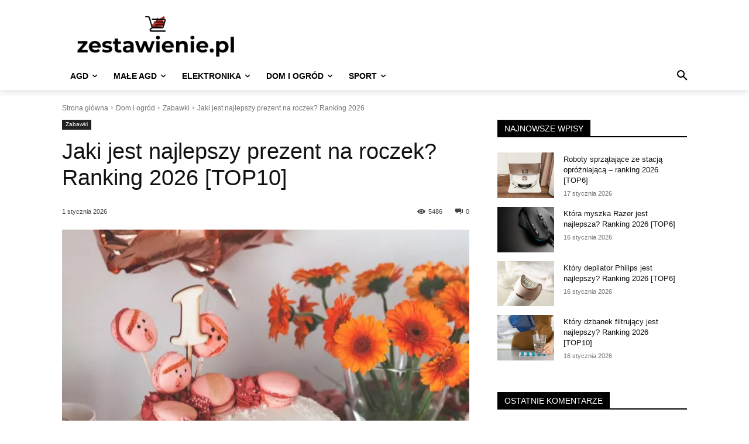

--- FILE ---
content_type: text/html; charset=UTF-8
request_url: https://zestawienie.pl/top-10-prezent-na-roczek/
body_size: 84503
content:
<!doctype html >
<html lang="pl-PL">
<head><meta charset="UTF-8" /><script>if(navigator.userAgent.match(/MSIE|Internet Explorer/i)||navigator.userAgent.match(/Trident\/7\..*?rv:11/i)){var href=document.location.href;if(!href.match(/[?&]nowprocket/)){if(href.indexOf("?")==-1){if(href.indexOf("#")==-1){document.location.href=href+"?nowprocket=1"}else{document.location.href=href.replace("#","?nowprocket=1#")}}else{if(href.indexOf("#")==-1){document.location.href=href+"&nowprocket=1"}else{document.location.href=href.replace("#","&nowprocket=1#")}}}}</script><script>(()=>{class RocketLazyLoadScripts{constructor(){this.v="2.0.4",this.userEvents=["keydown","keyup","mousedown","mouseup","mousemove","mouseover","mouseout","touchmove","touchstart","touchend","touchcancel","wheel","click","dblclick","input"],this.attributeEvents=["onblur","onclick","oncontextmenu","ondblclick","onfocus","onmousedown","onmouseenter","onmouseleave","onmousemove","onmouseout","onmouseover","onmouseup","onmousewheel","onscroll","onsubmit"]}async t(){this.i(),this.o(),/iP(ad|hone)/.test(navigator.userAgent)&&this.h(),this.u(),this.l(this),this.m(),this.k(this),this.p(this),this._(),await Promise.all([this.R(),this.L()]),this.lastBreath=Date.now(),this.S(this),this.P(),this.D(),this.O(),this.M(),await this.C(this.delayedScripts.normal),await this.C(this.delayedScripts.defer),await this.C(this.delayedScripts.async),await this.T(),await this.F(),await this.j(),await this.A(),window.dispatchEvent(new Event("rocket-allScriptsLoaded")),this.everythingLoaded=!0,this.lastTouchEnd&&await new Promise(t=>setTimeout(t,500-Date.now()+this.lastTouchEnd)),this.I(),this.H(),this.U(),this.W()}i(){this.CSPIssue=sessionStorage.getItem("rocketCSPIssue"),document.addEventListener("securitypolicyviolation",t=>{this.CSPIssue||"script-src-elem"!==t.violatedDirective||"data"!==t.blockedURI||(this.CSPIssue=!0,sessionStorage.setItem("rocketCSPIssue",!0))},{isRocket:!0})}o(){window.addEventListener("pageshow",t=>{this.persisted=t.persisted,this.realWindowLoadedFired=!0},{isRocket:!0}),window.addEventListener("pagehide",()=>{this.onFirstUserAction=null},{isRocket:!0})}h(){let t;function e(e){t=e}window.addEventListener("touchstart",e,{isRocket:!0}),window.addEventListener("touchend",function i(o){o.changedTouches[0]&&t.changedTouches[0]&&Math.abs(o.changedTouches[0].pageX-t.changedTouches[0].pageX)<10&&Math.abs(o.changedTouches[0].pageY-t.changedTouches[0].pageY)<10&&o.timeStamp-t.timeStamp<200&&(window.removeEventListener("touchstart",e,{isRocket:!0}),window.removeEventListener("touchend",i,{isRocket:!0}),"INPUT"===o.target.tagName&&"text"===o.target.type||(o.target.dispatchEvent(new TouchEvent("touchend",{target:o.target,bubbles:!0})),o.target.dispatchEvent(new MouseEvent("mouseover",{target:o.target,bubbles:!0})),o.target.dispatchEvent(new PointerEvent("click",{target:o.target,bubbles:!0,cancelable:!0,detail:1,clientX:o.changedTouches[0].clientX,clientY:o.changedTouches[0].clientY})),event.preventDefault()))},{isRocket:!0})}q(t){this.userActionTriggered||("mousemove"!==t.type||this.firstMousemoveIgnored?"keyup"===t.type||"mouseover"===t.type||"mouseout"===t.type||(this.userActionTriggered=!0,this.onFirstUserAction&&this.onFirstUserAction()):this.firstMousemoveIgnored=!0),"click"===t.type&&t.preventDefault(),t.stopPropagation(),t.stopImmediatePropagation(),"touchstart"===this.lastEvent&&"touchend"===t.type&&(this.lastTouchEnd=Date.now()),"click"===t.type&&(this.lastTouchEnd=0),this.lastEvent=t.type,t.composedPath&&t.composedPath()[0].getRootNode()instanceof ShadowRoot&&(t.rocketTarget=t.composedPath()[0]),this.savedUserEvents.push(t)}u(){this.savedUserEvents=[],this.userEventHandler=this.q.bind(this),this.userEvents.forEach(t=>window.addEventListener(t,this.userEventHandler,{passive:!1,isRocket:!0})),document.addEventListener("visibilitychange",this.userEventHandler,{isRocket:!0})}U(){this.userEvents.forEach(t=>window.removeEventListener(t,this.userEventHandler,{passive:!1,isRocket:!0})),document.removeEventListener("visibilitychange",this.userEventHandler,{isRocket:!0}),this.savedUserEvents.forEach(t=>{(t.rocketTarget||t.target).dispatchEvent(new window[t.constructor.name](t.type,t))})}m(){const t="return false",e=Array.from(this.attributeEvents,t=>"data-rocket-"+t),i="["+this.attributeEvents.join("],[")+"]",o="[data-rocket-"+this.attributeEvents.join("],[data-rocket-")+"]",s=(e,i,o)=>{o&&o!==t&&(e.setAttribute("data-rocket-"+i,o),e["rocket"+i]=new Function("event",o),e.setAttribute(i,t))};new MutationObserver(t=>{for(const n of t)"attributes"===n.type&&(n.attributeName.startsWith("data-rocket-")||this.everythingLoaded?n.attributeName.startsWith("data-rocket-")&&this.everythingLoaded&&this.N(n.target,n.attributeName.substring(12)):s(n.target,n.attributeName,n.target.getAttribute(n.attributeName))),"childList"===n.type&&n.addedNodes.forEach(t=>{if(t.nodeType===Node.ELEMENT_NODE)if(this.everythingLoaded)for(const i of[t,...t.querySelectorAll(o)])for(const t of i.getAttributeNames())e.includes(t)&&this.N(i,t.substring(12));else for(const e of[t,...t.querySelectorAll(i)])for(const t of e.getAttributeNames())this.attributeEvents.includes(t)&&s(e,t,e.getAttribute(t))})}).observe(document,{subtree:!0,childList:!0,attributeFilter:[...this.attributeEvents,...e]})}I(){this.attributeEvents.forEach(t=>{document.querySelectorAll("[data-rocket-"+t+"]").forEach(e=>{this.N(e,t)})})}N(t,e){const i=t.getAttribute("data-rocket-"+e);i&&(t.setAttribute(e,i),t.removeAttribute("data-rocket-"+e))}k(t){Object.defineProperty(HTMLElement.prototype,"onclick",{get(){return this.rocketonclick||null},set(e){this.rocketonclick=e,this.setAttribute(t.everythingLoaded?"onclick":"data-rocket-onclick","this.rocketonclick(event)")}})}S(t){function e(e,i){let o=e[i];e[i]=null,Object.defineProperty(e,i,{get:()=>o,set(s){t.everythingLoaded?o=s:e["rocket"+i]=o=s}})}e(document,"onreadystatechange"),e(window,"onload"),e(window,"onpageshow");try{Object.defineProperty(document,"readyState",{get:()=>t.rocketReadyState,set(e){t.rocketReadyState=e},configurable:!0}),document.readyState="loading"}catch(t){console.log("WPRocket DJE readyState conflict, bypassing")}}l(t){this.originalAddEventListener=EventTarget.prototype.addEventListener,this.originalRemoveEventListener=EventTarget.prototype.removeEventListener,this.savedEventListeners=[],EventTarget.prototype.addEventListener=function(e,i,o){o&&o.isRocket||!t.B(e,this)&&!t.userEvents.includes(e)||t.B(e,this)&&!t.userActionTriggered||e.startsWith("rocket-")||t.everythingLoaded?t.originalAddEventListener.call(this,e,i,o):(t.savedEventListeners.push({target:this,remove:!1,type:e,func:i,options:o}),"mouseenter"!==e&&"mouseleave"!==e||t.originalAddEventListener.call(this,e,t.savedUserEvents.push,o))},EventTarget.prototype.removeEventListener=function(e,i,o){o&&o.isRocket||!t.B(e,this)&&!t.userEvents.includes(e)||t.B(e,this)&&!t.userActionTriggered||e.startsWith("rocket-")||t.everythingLoaded?t.originalRemoveEventListener.call(this,e,i,o):t.savedEventListeners.push({target:this,remove:!0,type:e,func:i,options:o})}}J(t,e){this.savedEventListeners=this.savedEventListeners.filter(i=>{let o=i.type,s=i.target||window;return e!==o||t!==s||(this.B(o,s)&&(i.type="rocket-"+o),this.$(i),!1)})}H(){EventTarget.prototype.addEventListener=this.originalAddEventListener,EventTarget.prototype.removeEventListener=this.originalRemoveEventListener,this.savedEventListeners.forEach(t=>this.$(t))}$(t){t.remove?this.originalRemoveEventListener.call(t.target,t.type,t.func,t.options):this.originalAddEventListener.call(t.target,t.type,t.func,t.options)}p(t){let e;function i(e){return t.everythingLoaded?e:e.split(" ").map(t=>"load"===t||t.startsWith("load.")?"rocket-jquery-load":t).join(" ")}function o(o){function s(e){const s=o.fn[e];o.fn[e]=o.fn.init.prototype[e]=function(){return this[0]===window&&t.userActionTriggered&&("string"==typeof arguments[0]||arguments[0]instanceof String?arguments[0]=i(arguments[0]):"object"==typeof arguments[0]&&Object.keys(arguments[0]).forEach(t=>{const e=arguments[0][t];delete arguments[0][t],arguments[0][i(t)]=e})),s.apply(this,arguments),this}}if(o&&o.fn&&!t.allJQueries.includes(o)){const e={DOMContentLoaded:[],"rocket-DOMContentLoaded":[]};for(const t in e)document.addEventListener(t,()=>{e[t].forEach(t=>t())},{isRocket:!0});o.fn.ready=o.fn.init.prototype.ready=function(i){function s(){parseInt(o.fn.jquery)>2?setTimeout(()=>i.bind(document)(o)):i.bind(document)(o)}return"function"==typeof i&&(t.realDomReadyFired?!t.userActionTriggered||t.fauxDomReadyFired?s():e["rocket-DOMContentLoaded"].push(s):e.DOMContentLoaded.push(s)),o([])},s("on"),s("one"),s("off"),t.allJQueries.push(o)}e=o}t.allJQueries=[],o(window.jQuery),Object.defineProperty(window,"jQuery",{get:()=>e,set(t){o(t)}})}P(){const t=new Map;document.write=document.writeln=function(e){const i=document.currentScript,o=document.createRange(),s=i.parentElement;let n=t.get(i);void 0===n&&(n=i.nextSibling,t.set(i,n));const c=document.createDocumentFragment();o.setStart(c,0),c.appendChild(o.createContextualFragment(e)),s.insertBefore(c,n)}}async R(){return new Promise(t=>{this.userActionTriggered?t():this.onFirstUserAction=t})}async L(){return new Promise(t=>{document.addEventListener("DOMContentLoaded",()=>{this.realDomReadyFired=!0,t()},{isRocket:!0})})}async j(){return this.realWindowLoadedFired?Promise.resolve():new Promise(t=>{window.addEventListener("load",t,{isRocket:!0})})}M(){this.pendingScripts=[];this.scriptsMutationObserver=new MutationObserver(t=>{for(const e of t)e.addedNodes.forEach(t=>{"SCRIPT"!==t.tagName||t.noModule||t.isWPRocket||this.pendingScripts.push({script:t,promise:new Promise(e=>{const i=()=>{const i=this.pendingScripts.findIndex(e=>e.script===t);i>=0&&this.pendingScripts.splice(i,1),e()};t.addEventListener("load",i,{isRocket:!0}),t.addEventListener("error",i,{isRocket:!0}),setTimeout(i,1e3)})})})}),this.scriptsMutationObserver.observe(document,{childList:!0,subtree:!0})}async F(){await this.X(),this.pendingScripts.length?(await this.pendingScripts[0].promise,await this.F()):this.scriptsMutationObserver.disconnect()}D(){this.delayedScripts={normal:[],async:[],defer:[]},document.querySelectorAll("script[type$=rocketlazyloadscript]").forEach(t=>{t.hasAttribute("data-rocket-src")?t.hasAttribute("async")&&!1!==t.async?this.delayedScripts.async.push(t):t.hasAttribute("defer")&&!1!==t.defer||"module"===t.getAttribute("data-rocket-type")?this.delayedScripts.defer.push(t):this.delayedScripts.normal.push(t):this.delayedScripts.normal.push(t)})}async _(){await this.L();let t=[];document.querySelectorAll("script[type$=rocketlazyloadscript][data-rocket-src]").forEach(e=>{let i=e.getAttribute("data-rocket-src");if(i&&!i.startsWith("data:")){i.startsWith("//")&&(i=location.protocol+i);try{const o=new URL(i).origin;o!==location.origin&&t.push({src:o,crossOrigin:e.crossOrigin||"module"===e.getAttribute("data-rocket-type")})}catch(t){}}}),t=[...new Map(t.map(t=>[JSON.stringify(t),t])).values()],this.Y(t,"preconnect")}async G(t){if(await this.K(),!0!==t.noModule||!("noModule"in HTMLScriptElement.prototype))return new Promise(e=>{let i;function o(){(i||t).setAttribute("data-rocket-status","executed"),e()}try{if(navigator.userAgent.includes("Firefox/")||""===navigator.vendor||this.CSPIssue)i=document.createElement("script"),[...t.attributes].forEach(t=>{let e=t.nodeName;"type"!==e&&("data-rocket-type"===e&&(e="type"),"data-rocket-src"===e&&(e="src"),i.setAttribute(e,t.nodeValue))}),t.text&&(i.text=t.text),t.nonce&&(i.nonce=t.nonce),i.hasAttribute("src")?(i.addEventListener("load",o,{isRocket:!0}),i.addEventListener("error",()=>{i.setAttribute("data-rocket-status","failed-network"),e()},{isRocket:!0}),setTimeout(()=>{i.isConnected||e()},1)):(i.text=t.text,o()),i.isWPRocket=!0,t.parentNode.replaceChild(i,t);else{const i=t.getAttribute("data-rocket-type"),s=t.getAttribute("data-rocket-src");i?(t.type=i,t.removeAttribute("data-rocket-type")):t.removeAttribute("type"),t.addEventListener("load",o,{isRocket:!0}),t.addEventListener("error",i=>{this.CSPIssue&&i.target.src.startsWith("data:")?(console.log("WPRocket: CSP fallback activated"),t.removeAttribute("src"),this.G(t).then(e)):(t.setAttribute("data-rocket-status","failed-network"),e())},{isRocket:!0}),s?(t.fetchPriority="high",t.removeAttribute("data-rocket-src"),t.src=s):t.src="data:text/javascript;base64,"+window.btoa(unescape(encodeURIComponent(t.text)))}}catch(i){t.setAttribute("data-rocket-status","failed-transform"),e()}});t.setAttribute("data-rocket-status","skipped")}async C(t){const e=t.shift();return e?(e.isConnected&&await this.G(e),this.C(t)):Promise.resolve()}O(){this.Y([...this.delayedScripts.normal,...this.delayedScripts.defer,...this.delayedScripts.async],"preload")}Y(t,e){this.trash=this.trash||[];let i=!0;var o=document.createDocumentFragment();t.forEach(t=>{const s=t.getAttribute&&t.getAttribute("data-rocket-src")||t.src;if(s&&!s.startsWith("data:")){const n=document.createElement("link");n.href=s,n.rel=e,"preconnect"!==e&&(n.as="script",n.fetchPriority=i?"high":"low"),t.getAttribute&&"module"===t.getAttribute("data-rocket-type")&&(n.crossOrigin=!0),t.crossOrigin&&(n.crossOrigin=t.crossOrigin),t.integrity&&(n.integrity=t.integrity),t.nonce&&(n.nonce=t.nonce),o.appendChild(n),this.trash.push(n),i=!1}}),document.head.appendChild(o)}W(){this.trash.forEach(t=>t.remove())}async T(){try{document.readyState="interactive"}catch(t){}this.fauxDomReadyFired=!0;try{await this.K(),this.J(document,"readystatechange"),document.dispatchEvent(new Event("rocket-readystatechange")),await this.K(),document.rocketonreadystatechange&&document.rocketonreadystatechange(),await this.K(),this.J(document,"DOMContentLoaded"),document.dispatchEvent(new Event("rocket-DOMContentLoaded")),await this.K(),this.J(window,"DOMContentLoaded"),window.dispatchEvent(new Event("rocket-DOMContentLoaded"))}catch(t){console.error(t)}}async A(){try{document.readyState="complete"}catch(t){}try{await this.K(),this.J(document,"readystatechange"),document.dispatchEvent(new Event("rocket-readystatechange")),await this.K(),document.rocketonreadystatechange&&document.rocketonreadystatechange(),await this.K(),this.J(window,"load"),window.dispatchEvent(new Event("rocket-load")),await this.K(),window.rocketonload&&window.rocketonload(),await this.K(),this.allJQueries.forEach(t=>t(window).trigger("rocket-jquery-load")),await this.K(),this.J(window,"pageshow");const t=new Event("rocket-pageshow");t.persisted=this.persisted,window.dispatchEvent(t),await this.K(),window.rocketonpageshow&&window.rocketonpageshow({persisted:this.persisted})}catch(t){console.error(t)}}async K(){Date.now()-this.lastBreath>45&&(await this.X(),this.lastBreath=Date.now())}async X(){return document.hidden?new Promise(t=>setTimeout(t)):new Promise(t=>requestAnimationFrame(t))}B(t,e){return e===document&&"readystatechange"===t||(e===document&&"DOMContentLoaded"===t||(e===window&&"DOMContentLoaded"===t||(e===window&&"load"===t||e===window&&"pageshow"===t)))}static run(){(new RocketLazyLoadScripts).t()}}RocketLazyLoadScripts.run()})();</script>
    
    <title>Jaki jest najlepszy prezent na roczek? Ranking 2026 [TOP10]</title>
<link data-rocket-prefetch href="https://connect.facebook.net" rel="dns-prefetch">
<link data-rocket-prefetch href="https://www.googletagmanager.com" rel="dns-prefetch">
<style id="rocket-critical-css">ul{box-sizing:border-box}:root{--wp--preset--font-size--normal:16px;--wp--preset--font-size--huge:42px}.screen-reader-text{border:0;clip-path:inset(50%);height:1px;margin:-1px;overflow:hidden;padding:0;position:absolute;width:1px;word-wrap:normal!important}.related-info-box a{font-size:15px;font-weight:400}.related-product-info-content .click-btn a{display:block;text-align:center;color:#ffffff;background:#11bd18;border:0;padding:8px;border-radius:5px;width:100%}@media only screen and (max-width:768px){.text.mobile{display:inline-block!important;color:#1e51d1;margin:0 0 0 96px;position:absolute;bottom:26px;font-size:16px}}.clearfix{*zoom:1}.clearfix:after,.clearfix:before{display:table;content:'';line-height:0}.clearfix:after{clear:both}#wpdcom *{box-sizing:border-box;line-height:initial}#wpdcom i{margin:0}#comments #wpdcom span,#wpdcom span{display:inline;letter-spacing:inherit;text-transform:none;font-size:1em}#wpdcom form{margin:0px;padding:0px;border:none;background:none}#wpdcom input:required{box-shadow:0px 0px 1px #555}#wpdcom .avatar{padding:0px;margin:0 auto;float:none;display:inline;height:auto;border:none;border-radius:0%;box-shadow:none}#wpdcom .wpdiscuz-hidden{display:none}#wpdcom .clearfix{clear:both}#wpdcom .wpdlb{clip:rect(1px,1px,1px,1px);clip-path:inset(50%);height:1px;width:1px;margin:-1px;overflow:hidden;padding:0;position:absolute}[wpd-tooltip]{position:relative}[wpd-tooltip]::before{content:"";position:absolute;top:-8px;left:50%;transform:translateX(-50%);border-width:7px 7px 0 7px;border-style:solid;border-color:#555555 transparent transparent transparent;z-index:100;opacity:0}[wpd-tooltip]::after{content:attr(wpd-tooltip);position:absolute;left:50%;top:-8px;transform:translateX(-50%) translateY(-100%);background:#555555;text-align:center;color:#fff;padding:8px 10px;font-size:11px;line-height:1.5;min-width:6vw;border-width:0;border-radius:4px;z-index:99;opacity:0;text-transform:none}#wpd-post-rating .wpd-rating-wrap .wpd-rating-value span{color:#666666;display:block!important}#wpd-post-rating .wpd-rating-wrap .wpd-rating-value .wpdrc{font-size:18px!important;line-height:16px!important;display:none!important;padding-top:17px!important}#wpd-post-rating .wpd-rating-wrap .wpd-rating-value .wpdrt{font-size:10px!important;line-height:16px!important;display:none!important;padding-top:0px!important;font-style:normal;font-family:Arial,sans-serif}#wpd-post-rating .wpd-rating-wrap .wpd-rate-starts{display:none;margin-top:7px;flex-wrap:nowrap;flex-direction:row;justify-content:center}#wpd-post-rating .wpd-rating-wrap .wpd-rate-starts svg{width:26px;height:26px;display:block;margin-right:-3px}#wpdcom .wpdiscuz-subscribe-bar{width:100%;box-sizing:border-box;padding:15px 0px 5px 0px;margin-bottom:0px}#wpdcom .wpdiscuz-subscribe-bar form{display:flex;flex-wrap:wrap;justify-content:flex-start;flex-direction:row;align-items:center;margin-bottom:10px}#wpdcom .wpdiscuz-subscribe-form-intro{font-size:14px;display:block;padding:3px 10px 3px 1px;line-height:20px;box-sizing:border-box;white-space:nowrap}#wpdcom .wpdiscuz-subscribe-form-option{flex-grow:1;font-size:13px;display:block;padding-right:5px;box-sizing:border-box}#wpdcom .wpdiscuz-subscribe-form-email{font-size:14px;display:block;padding:0 5px 0 0;box-sizing:border-box;width:30%}#wpdcom .wpdiscuz-subscribe-form-button{font-size:14px;display:block;box-sizing:border-box}#wpdcom .wpdiscuz-subscribe-form-email input[type="email"]{font-size:13px!important;padding:3px!important;width:100%!important;height:auto!important;line-height:20px!important;box-sizing:border-box!important;clear:both;float:none;margin:0}#wpdcom .wpdiscuz-subscribe-form-button input[type="submit"]{font-size:16px!important;min-height:29px!important;height:29px!important;padding:1px 3px 5px 3px!important;min-width:40px;line-height:14px!important;box-sizing:border-box!important;border:1px solid #ddd;clear:both;float:none;margin:0}#wpdcom .wpdiscuz-subscribe-bar #wpdiscuz_subscription_button{box-shadow:none;font-weight:bold;letter-spacing:0}#wpdcom .wpd-form .wpdiscuz-textarea-wrap{display:flex;flex-wrap:nowrap;flex-direction:row;justify-content:space-between;padding:20px 0;align-items:center}#wpdcom .wpd-form .wpd-textarea-wrap{position:relative}#wpdcom .wpd-form .wpd-avatar{margin-right:15px;border-radius:100%;text-align:left;flex-shrink:0;align-self:flex-start}#wpdcom .wpd-form .wpd-avatar img,#wpdcom .wpd-form .wpd-avatar img.avatar{width:56px;height:56px;max-width:56px;border-radius:100%;border:1px solid #cccccc;padding:2px;background-color:#ffffff;vertical-align:middle;text-align:center}#wpdcom .wpd-form .wpdiscuz-textarea-wrap textarea{height:54px;border-radius:5px;border:1px solid #cccccc;width:100%;padding:10px 15px;font-size:14px;box-shadow:inset 1px 1px 8px rgba(0,0,0,0.1);font-family:inherit;outline:none;resize:none}#wpdcom .wpd-form .wpdiscuz-textarea-wrap textarea::-moz-placeholder{line-height:28px;color:#666666;font-size:16px}#wpdcom .wpd-form .wpdiscuz-textarea-wrap textarea::-webkit-input-placeholder{line-height:28px;color:#666666;font-size:16px}#wpdcom .wpd-form .wpdiscuz-textarea-wrap textarea:-ms-input-placeholder{line-height:28px;color:#666666;font-size:16px}#wpdcom .wpd-form.wpd-secondary-form-wrapper{margin-bottom:25px}#wpdcom .wpd-form.wpd-secondary-form-wrapper .wpdiscuz-textarea-wrap{padding-top:10px}#wpdcom .wpd-form .wpdiscuz-textarea-wrap{padding-bottom:10px}#wpdcom .wpd-form .wpdiscuz-textarea-wrap.wpd-txt{flex-wrap:wrap}#wpdcom .wpd-form .wpdiscuz-textarea-wrap.wpd-txt .wpd-avatar{flex-basis:69px;margin-right:0}#wpdcom .wpd-form .wpdiscuz-textarea-wrap.wpd-txt .wpd-textarea-wrap{flex-basis:calc(100% - 70px)}#wpdcom .wpd-form .wpdiscuz-textarea-wrap.wpd-txt .wpd-textarea-wrap textarea{width:100%}#wpdcom .wpd-form .wpdiscuz-textarea-wrap .wpd-editor-buttons-right{float:right}#wpdcom .wpd-form .wpdiscuz-textarea-wrap.wpd-txt .wpd-editor-buttons-right{display:flex;align-items:center;margin-left:auto}#wpdcom input[type="submit"]{margin:inherit}#wpdcom .wpd-prim-button{border:none;font-family:"Arial Hebrew",Arial,sans-serif;font-size:14px;line-height:24px;padding:4px 20px;letter-spacing:1px;box-shadow:1px 1px 3px -1px #bbb;border-radius:3px;max-width:none;max-width:none}#wpdcom .wc-field-submit input[type="submit"]{margin-left:2%}#wpdcom .wpd_label,#wpdcom .wpd_label{margin:1px 0px 5px 0px;padding:0px;display:inline-block}#wpdcom .wpd_label,#wpdcom .wpd_label span{display:inline-block}#wpdcom .wpd_label input[type="checkbox"].wpd_label__checkbox{display:none}#wpdcom .wpd_label__checkbox{display:none}#wpdcom .wpd_label__check{display:inline-block;border:0px;border-radius:0;vertical-align:middle;text-align:center;margin:0px 3px 0px 0px}#wpdcom .wpd_label__check i.wpdicon{font-size:15px;line-height:20px;padding:4px 5px;width:32px;margin:0px}#wpdcom .wpd_label__check i.wpdicon-on{display:none}#wpdcom .wpd_label__check i.wpdicon-off{display:inline-block;color:#aaaaaa;border:1px solid #dddddd}#wpdcom .wpd_label__checkbox:checked+.wpd_label__text .wpd_label__check .wpdicon-on{display:inline-block}#wpdcom .wpd_label__checkbox:checked+.wpd_label__text .wpd_label__check .wpdicon-off{display:none}#wpdcom .wpd-editor-char-counter{font-size:9px;padding:3px 5px 2px;position:absolute;right:0;z-index:10;color:#888}#wpdcom.wpdiscuz_unauth .wc-field-submit{padding-top:15px}#wpdcom .wpd-form-foot{margin-left:70px}#wpdcom .wpd-form-row .wpdiscuz-item{clear:both}#wpdcom .wpd-form-row .wpd-form-col-left{width:49%;float:left;margin:0;text-align:left;padding:0}#wpdcom .wpd-form-row .wpd-form-col-right{width:49%;float:right;margin:0;text-align:right;padding:0}#wpdcom .wpd-form-row .wpd-form-col-left .wpdiscuz-item{text-align:left}#wpdcom .wpd-form-row .wpdiscuz-item{width:100%;vertical-align:baseline;padding:1px 0 7px 0;position:relative}#wpdcom .wpd-form-row .wpd-field{width:100%;line-height:20px;color:#777777;display:inline-block;float:none;clear:both;margin:0;box-sizing:border-box;padding-top:2%;padding-bottom:2%;font-size:14px;border-radius:3px;vertical-align:baseline}#wpdcom .wpd-form-row .wpd-has-icon .wpd-field{padding-left:30px}#wpdcom .wpd-form-row .wpdiscuz-item .wpd-field-icon{display:inline-block;font-size:16px;line-height:16px;opacity:0.3;padding:0;margin:0px;position:absolute;top:9px;left:8px;width:20px;text-align:left}#wpdcom .wpd-form-row .wpdiscuz-item input[type="text"],#wpdcom .wpd-form-row .wpdiscuz-item input[type="email"]{height:32px}.wpdiscuz_select{background:url("[data-uri]") #fefefe no-repeat scroll right center!important;border-radius:0;border:1px solid lightgray!important;box-shadow:none!important;height:28px!important;padding:3px 22px 3px 8px!important;font-size:13px!important;-moz-appearance:none!important;-webkit-appearance:none!important;outline:0 none!important;text-indent:.01px;text-overflow:""!important;width:100%!important;box-sizing:border-box!important;line-height:20px!important;clear:both;float:none!important;margin:0!important}#wpdcom .wc-field-submit{text-align:right;padding:1px 2px 0 0;display:flex;flex-wrap:wrap;justify-content:flex-end;align-items:flex-start}#wpdcom .wpd-form-col-left div:last-of-type,#wpdcom .wpd-form-col-right div:last-of-type{border-bottom:none}#wpdcom .wpd-thread-filter .wpd-filter{font-size:16px;color:#999999;border-bottom:2px solid #999999;text-align:center;padding:5px 10px;margin:0 1px -2px 1px;line-height:18px}#wpdcom .wpd-thread-filter .wpdf-sorting{font-size:14px;color:#777777;line-height:18px;text-transform:capitalize;min-width:100px;font-family:"Arial Hebrew",Arial,sans-serif}#wpdcom .wpd-thread-filter .wpdf-sorting i{font-size:15px;margin-left:6px;vertical-align:top;line-height:14px}#wpdcom .wpdf-sorting{position:relative}#wpdcom .wpdiscuz-sort-buttons{display:none;position:absolute;flex-direction:column;background-color:#fff;border:1px solid #ccc;padding:5px;border-radius:3px;width:100%;left:0;top:32px;z-index:9}#wpdcom .wpdiscuz-sort-buttons .wpdiscuz-sort-button{padding:5px 0}#wpd-editor-source-code-wrapper-bg{display:none;position:fixed;top:0;left:0;background-color:rgba(0,0,0,.6);width:100%;z-index:9999999;height:100%}#wpd-editor-source-code-wrapper{display:none;width:50%;height:350px;position:fixed;top:50%;left:50%;transform:translate(-50%,-50%);background-color:#fff;z-index:99999991;justify-content:center;align-items:center;padding:5px;border-radius:5px;text-align:right}#wpd-editor-source-code{height:300px;width:100%;resize:none}#wpd-insert-source-code{padding:3px 40px;margin-top:5px}#wpdiscuz-loading-bar{position:fixed;top:6px;right:12px;width:32px;height:25px;border:0;background-image:url(https://zestawienie.pl/wp-content/plugins/wpdiscuz/assets/img/loading.gif);z-index:999999;display:none}#wpdcom .wpd-comment-info-bar{display:none;padding:10px;margin:20px auto 0 auto;flex-direction:row;justify-content:space-between;font-size:14px}#wpdcom .wpd-current-view{padding:3px;color:#555}#wpdcom .wpd-comment-info-bar .wpd-current-view i{margin-right:6px;font-size:18px}#wpdcom .wpd-filter-view-all{color:#fff;background:#999;padding:5px 20px;font-size:13px;border-radius:3px}#wpdcom .wpd-avatar img{border-color:#999999}@media screen and (max-width:600px){#wpdcom .wpd-form .wpd-avatar{display:none}#wpdcom .wpd-form.wpd-form-wrapper{padding-right:5px}#wpdcom .wpd-form .wpdiscuz-textarea-wrap.wpd-txt textarea{flex-basis:100%;width:100%}#wpdcom .wpdiscuz_select{font-size:16px!important}#wpdcom .wpdiscuz-subscribe-form-email{font-size:16px;display:block;padding:10px 0 0 0;width:98%;margin:0 auto}#wpdcom .wpdiscuz-subscribe-form-email input[type="email"]{font-size:16px!important}#wpdcom .wpd-form .wpd-form-foot{margin-left:0}#wpdcom .wpd-form-row .wpd-form-col-left,#wpdcom .wpd-form-row .wpd-form-col-right{width:100%;float:none}#wpdcom .wpd-form-row .wpdiscuz-item input[type="text"],#wpdcom .wpd-form-row .wpdiscuz-item input[type="email"],#wpdcom textarea,#wpdcom select,#wpdcom .wpd-form-row .wpd-field{font-size:16px!important;height:auto}#wpdcom .wpd-form .wpdiscuz-textarea-wrap.wpd-txt .wpd-textarea-wrap{flex-basis:100%;width:100%}#wpdcom .wpdiscuz-subscribe-form-button{width:99%;margin-top:8px}#wpdcom .wpdiscuz-subscribe-bar #wpdiscuz_subscription_button{width:100%;min-height:20px!important;height:26px!important}}.fas{-moz-osx-font-smoothing:grayscale;-webkit-font-smoothing:antialiased;display:inline-block;font-style:normal;font-variant:normal;text-rendering:auto;line-height:1}.fa-user:before{content:"\f007"}.fa-times:before{content:"\f00d"}.fa-link:before{content:"\f0c1"}.fa-bell:before{content:"\f0f3"}.fa-quote-left:before{content:"\f10d"}.fa-bell-slash:before{content:"\f1f6"}.fa-sort-down:before{content:"\f0dd"}.fa-at:before{content:"\f1fa"}@font-face{font-family:"Font Awesome 5 Free";font-style:normal;font-weight:400;font-display:swap;src:url(https://zestawienie.pl/wp-content/plugins/wpdiscuz/assets/third-party/font-awesome-5.13.0/webfonts/fa-regular-400.eot);src:url(https://zestawienie.pl/wp-content/plugins/wpdiscuz/assets/third-party/font-awesome-5.13.0/webfonts/fa-regular-400.eot?#iefix) format("embedded-opentype"),url(https://zestawienie.pl/wp-content/plugins/wpdiscuz/assets/third-party/font-awesome-5.13.0/webfonts/fa-regular-400.woff2) format("woff2"),url(https://zestawienie.pl/wp-content/plugins/wpdiscuz/assets/third-party/font-awesome-5.13.0/webfonts/fa-regular-400.woff) format("woff"),url(https://zestawienie.pl/wp-content/plugins/wpdiscuz/assets/third-party/font-awesome-5.13.0/webfonts/fa-regular-400.ttf) format("truetype"),url(https://zestawienie.pl/wp-content/plugins/wpdiscuz/assets/third-party/font-awesome-5.13.0/webfonts/fa-regular-400.svg#fontawesome) format("svg")}@font-face{font-family:"Font Awesome 5 Free";font-style:normal;font-weight:900;font-display:swap;src:url(https://zestawienie.pl/wp-content/plugins/wpdiscuz/assets/third-party/font-awesome-5.13.0/webfonts/fa-solid-900.eot);src:url(https://zestawienie.pl/wp-content/plugins/wpdiscuz/assets/third-party/font-awesome-5.13.0/webfonts/fa-solid-900.eot?#iefix) format("embedded-opentype"),url(https://zestawienie.pl/wp-content/plugins/wpdiscuz/assets/third-party/font-awesome-5.13.0/webfonts/fa-solid-900.woff2) format("woff2"),url(https://zestawienie.pl/wp-content/plugins/wpdiscuz/assets/third-party/font-awesome-5.13.0/webfonts/fa-solid-900.woff) format("woff"),url(https://zestawienie.pl/wp-content/plugins/wpdiscuz/assets/third-party/font-awesome-5.13.0/webfonts/fa-solid-900.ttf) format("truetype"),url(https://zestawienie.pl/wp-content/plugins/wpdiscuz/assets/third-party/font-awesome-5.13.0/webfonts/fa-solid-900.svg#fontawesome) format("svg")}.fas{font-family:"Font Awesome 5 Free"}.fas{font-weight:900}:root{--td_theme_color:#4db2ec;--td_grid_border_color:#ededed;--td_black:#222;--td_text_color:#111;--td_default_google_font_1:'Open Sans', 'Open Sans Regular', sans-serif;--td_default_google_font_2:'Roboto', sans-serif}.clearfix{*zoom:1}.clearfix:before,.clearfix:after{display:table;content:"";line-height:0}.clearfix:after{clear:both}html{font-family:sans-serif;-ms-text-size-adjust:100%;-webkit-text-size-adjust:100%}body{margin:0}article,details,summary{display:block}a{background-color:transparent}img{border:0}svg:not(:root){overflow:hidden}button,input,select,textarea{color:inherit;font:inherit;margin:0}button{overflow:visible}button,select{text-transform:none}button,input[type="submit"]{-webkit-appearance:button}button::-moz-focus-inner,input::-moz-focus-inner{border:0;padding:0}input{line-height:normal}input[type="checkbox"]{box-sizing:border-box;padding:0}textarea{overflow:auto}*{-webkit-box-sizing:border-box;-moz-box-sizing:border-box;box-sizing:border-box}*:before,*:after{-webkit-box-sizing:border-box;-moz-box-sizing:border-box;box-sizing:border-box}img{max-width:100%;height:auto}.td-main-content-wrap{background-color:#fff}.td-page-meta{display:none}.tdc-row{width:1068px;margin-right:auto;margin-left:auto}.tdc-row:before,.tdc-row:after{display:table;content:'';line-height:0}.tdc-row:after{clear:both}.td-pb-row{*zoom:1;margin-right:-24px;margin-left:-24px;position:relative}.td-pb-row:before,.td-pb-row:after{display:table;content:''}.td-pb-row:after{clear:both}.td-pb-row [class*="td-pb-span"]{display:block;min-height:1px;float:left;padding-right:24px;padding-left:24px;position:relative}@media (min-width:1019px) and (max-width:1140px){.td-pb-row [class*="td-pb-span"]{padding-right:20px;padding-left:20px}}@media (min-width:768px) and (max-width:1018px){.td-pb-row [class*="td-pb-span"]{padding-right:14px;padding-left:14px}}@media (max-width:767px){.td-pb-row [class*="td-pb-span"]{padding-right:0;padding-left:0;float:none;width:100%}}.td-pb-span3{width:25%}.td-pb-span4{width:33.33333333%}.td-pb-span8{width:66.66666667%}.td-pb-span9{width:75%}.td-pb-span12{width:100%}.wpb_row{margin-bottom:0}@media (min-width:1019px) and (max-width:1140px){.tdc-row{width:980px}.td-pb-row{margin-right:-20px;margin-left:-20px}}@media (min-width:768px) and (max-width:1018px){.tdc-row{width:740px}.td-pb-row{margin-right:-14px;margin-left:-14px}}@media (max-width:767px){.tdc-row{width:100%;padding-left:20px;padding-right:20px}.td-pb-row{width:100%;margin-left:0;margin-right:0}}@media (min-width:768px){.td-drop-down-search .td-search-form{margin:20px}}#td-outer-wrap{overflow:hidden}@media (max-width:767px){#td-outer-wrap{margin:auto;width:100%;-webkit-transform-origin:50% 200px 0;transform-origin:50% 200px 0}}.td-menu-background{background-repeat:var(--td_mobile_background_repeat, no-repeat);background-size:var(--td_mobile_background_size, cover);background-position:var(--td_mobile_background_size, center top);position:fixed;top:0;display:block;width:100%;height:113%;z-index:9999;visibility:hidden;transform:translate3d(-100%,0,0);-webkit-transform:translate3d(-100%,0,0)}.td-menu-background:before{content:'';width:100%;height:100%;position:absolute;top:0;left:0;opacity:0.98;background:#313b45;background:-webkit-gradient(left top,left bottom,color-stop(0%,var(--td_mobile_gradient_one_mob, #313b45)),color-stop(100%,var(--td_mobile_gradient_two_mob, #3393b8)));background:linear-gradient(to bottom,var(--td_mobile_gradient_one_mob, #313b45) 0%,var(--td_mobile_gradient_two_mob, #3393b8) 100%);filter:progid:DXImageTransform.Microsoft.gradient(startColorstr='var(--td_mobile_gradient_one_mob, #313b45)', endColorstr='var(--td_mobile_gradient_two_mob, #3393b8)', GradientType=0)}#td-mobile-nav{padding:0;position:fixed;width:100%;height:calc(100% + 1px);top:0;z-index:9999;visibility:hidden;transform:translate3d(-99%,0,0);-webkit-transform:translate3d(-99%,0,0);left:-1%;font-family:-apple-system,".SFNSText-Regular","San Francisco","Roboto","Segoe UI","Helvetica Neue","Lucida Grande",sans-serif}#td-mobile-nav{height:1px;overflow:hidden}#td-mobile-nav .td-menu-socials{padding:0 65px 0 20px;overflow:hidden;height:60px}#td-mobile-nav .td-social-icon-wrap{margin:20px 5px 0 0;display:inline-block}#td-mobile-nav .td-social-icon-wrap i{border:none;background-color:transparent;font-size:14px;width:40px;height:40px;line-height:38px;color:var(--td_mobile_text_color, #ffffff);vertical-align:middle}.td-mobile-close{position:absolute;right:1px;top:0;z-index:1000}.td-mobile-close .td-icon-close-mobile{height:70px;width:70px;line-height:70px;font-size:21px;color:var(--td_mobile_text_color, #ffffff);top:4px;position:relative}.td-mobile-content{padding:20px 20px 0}.td-mobile-container{padding-bottom:20px;position:relative}.td-mobile-content ul{list-style:none;margin:0;padding:0}.td-mobile-content li{float:none;margin-left:0;-webkit-touch-callout:none}.td-mobile-content li a{display:block;line-height:21px;font-size:21px;color:var(--td_mobile_text_color, #ffffff);margin-left:0;padding:12px 30px 12px 12px;font-weight:bold}.td-mobile-content .td-icon-menu-right{display:none;position:absolute;top:10px;right:-4px;z-index:1000;font-size:14px;padding:6px 12px;float:right;color:var(--td_mobile_text_color, #ffffff);-webkit-transform-origin:50% 48% 0px;transform-origin:50% 48% 0px;transform:rotate(-90deg);-webkit-transform:rotate(-90deg)}.td-mobile-content .td-icon-menu-right:before{content:'\e83d'}.td-mobile-content .sub-menu{max-height:0;overflow:hidden;opacity:0}.td-mobile-content .sub-menu .td-icon-menu-right{font-size:11px;right:-2px;top:8px;color:var(--td_mobile_text_color, #ffffff)}.td-mobile-content .sub-menu a{padding:9px 26px 9px 36px!important;line-height:19px;font-size:16px;font-weight:normal}.td-mobile-content .sub-menu .sub-menu a{padding-left:55px!important}.td-mobile-content .sub-menu .sub-menu .sub-menu a{padding-left:74px!important}.td-mobile-content .menu-item-has-children a{width:100%;z-index:1}.td-mobile-container{opacity:1}.td-search-wrap-mob{padding:0;position:absolute;width:100%;height:auto;top:0;text-align:center;z-index:9999;visibility:hidden;color:var(--td_mobile_text_color, #ffffff);font-family:-apple-system,".SFNSText-Regular","San Francisco","Roboto","Segoe UI","Helvetica Neue","Lucida Grande",sans-serif}.td-search-wrap-mob .td-drop-down-search{opacity:0;visibility:hidden;-webkit-backface-visibility:hidden;position:relative}.td-search-wrap-mob #td-header-search-mob{color:var(--td_mobile_text_color, #ffffff);font-weight:bold;font-size:26px;height:40px;line-height:36px;border:0;background:transparent;outline:0;margin:8px 0;padding:0;text-align:center}.td-search-wrap-mob .td-search-input{margin:0 5%;position:relative}.td-search-wrap-mob .td-search-input span{opacity:0.8;font-size:12px}.td-search-wrap-mob .td-search-input:before,.td-search-wrap-mob .td-search-input:after{content:'';position:absolute;display:block;width:100%;height:1px;background-color:var(--td_mobile_text_color, #ffffff);bottom:0;left:0;opacity:0.2}.td-search-wrap-mob .td-search-input:after{opacity:0.8;transform:scaleX(0);-webkit-transform:scaleX(0)}.td-search-wrap-mob .td-search-form{margin-bottom:30px}.td-search-background{background-repeat:no-repeat;background-size:cover;background-position:center top;position:fixed;top:0;display:block;width:100%;height:113%;z-index:9999;transform:translate3d(100%,0,0);-webkit-transform:translate3d(100%,0,0);visibility:hidden}.td-search-background:before{content:'';width:100%;height:100%;position:absolute;top:0;left:0;opacity:0.98;background:#313b45;background:-webkit-gradient(left top,left bottom,color-stop(0%,var(--td_mobile_gradient_one_mob, #313b45)),color-stop(100%,var(--td_mobile_gradient_two_mob, #3393b8)));background:linear-gradient(to bottom,var(--td_mobile_gradient_one_mob, #313b45) 0%,var(--td_mobile_gradient_two_mob, #3393b8) 100%);filter:progid:DXImageTransform.Microsoft.gradient(startColorstr='var(--td_mobile_gradient_one_mob, #313b45)', endColorstr='var(--td_mobile_gradient_two_mob, #3393b8)', GradientType=0)}.td-search-close{text-align:right;z-index:1000}.td-search-close .td-icon-close-mobile{height:70px;width:70px;line-height:70px;font-size:21px;color:var(--td_mobile_text_color, #ffffff);position:relative;top:4px;right:0}body{font-family:Verdana,BlinkMacSystemFont,-apple-system,"Segoe UI",Roboto,Oxygen,Ubuntu,Cantarell,"Open Sans","Helvetica Neue",sans-serif;font-size:14px;line-height:21px}p{margin-top:0;margin-bottom:21px}a{color:var(--td_theme_color, #4db2ec);text-decoration:none}ul{padding:0}ul li{line-height:24px;margin-left:21px}h1{font-family:var(--td_default_google_font_2, 'Roboto', sans-serif);color:var(--td_text_color, #111111);font-weight:400;margin:6px 0}div.td-block-title{font-family:var(--td_default_google_font_2, 'Roboto', sans-serif);color:var(--td_text_color, #111111)}p.td-module-title{font-family:var(--td_default_google_font_2, 'Roboto', sans-serif);color:var(--td_text_color, #111111)}p.td-module-title>a{color:var(--td_text_color, #111111)}h1{font-size:32px;line-height:40px;margin-top:33px;margin-bottom:23px}textarea{font-size:12px;line-height:21px;color:#444;border:1px solid #e1e1e1;width:100%;max-width:100%;height:168px;min-height:168px;padding:6px 9px}@media (max-width:767px){textarea{font-size:16px}}input[type=submit]{font-family:var(--td_default_google_font_2, 'Roboto', sans-serif);font-size:13px;background-color:var(--td_black, #222222);border-radius:0;color:#fff;border:none;padding:8px 15px;font-weight:500}input[type=text],input[type=email]{font-size:12px;line-height:21px;color:#444;border:1px solid #e1e1e1;width:100%;max-width:100%;height:34px;padding:3px 9px}@media (max-width:767px){input[type=text],input[type=email]{font-size:16px}}.tagdiv-type{font-size:15px;line-height:1.74;color:#222}.tagdiv-type ul{margin-bottom:26px}.tagdiv-type ul li:not(.blocks-gallery-item):not(.wp-block-navigation-item){line-height:inherit;margin-bottom:10px}.tagdiv-type ul li:not(.blocks-gallery-item):not(.wp-block-navigation-item):last-child{margin-bottom:0}.tagdiv-type p{margin-bottom:26px}.screen-reader-text{clip:rect(1px,1px,1px,1px);height:1px;overflow:hidden;position:absolute!important;width:1px}.td_module_wrap{position:relative;padding-bottom:35px}.td_module_wrap .entry-title{font-size:21px;line-height:25px;margin:0 0 6px 0}.entry-title{word-wrap:break-word}.td-module-thumb{position:relative;margin-bottom:13px}.td-module-thumb .entry-thumb{display:block}.td-module-meta-info{font-family:var(--td_default_google_font_1, 'Open Sans', 'Open Sans Regular', sans-serif);font-size:11px;margin-bottom:7px;line-height:1;min-height:17px}.td-post-date{color:#767676;display:inline-block;position:relative;top:2px}.td-module-comments{position:relative;float:right;font-family:var(--td_default_google_font_1, 'Open Sans', 'Open Sans Regular', sans-serif);font-size:10px;font-weight:600;text-align:center;line-height:1}.td-module-comments a{color:#fff;background-color:#000;display:inline-block;min-width:17px;padding:3px 4px 4px 5px;position:relative}.td-module-comments a:after{position:absolute;bottom:-3px;left:0;content:'';width:0;height:0;border-style:solid;border-width:3px 3px 0 0;border-color:#000 transparent transparent transparent}.block-title{font-family:var(--td_default_google_font_2, 'Roboto', sans-serif);font-size:14px;line-height:1;margin-top:0;margin-bottom:26px;border-bottom:2px solid var(--td_header_color, var(--td_black, #222222))}.block-title>span{line-height:17px;display:inline-block;padding:7px 12px 4px;background-color:var(--td_header_color, var(--td_black, #222222));color:var(--td_text_header_color, #ffffff)}.td-block-title span{display:inline-block}.td_block_template_1 .block-title{text-align:left}.td-main-content-wrap{padding-bottom:40px}@media (max-width:767px){.td-main-content-wrap{padding-bottom:26px}}.td-pb-span4 .wpb_wrapper{perspective:unset!important}.post{background-color:var(--td_container_transparent, #ffffff)}.td-post-content{margin-top:21px;padding-bottom:16px}@media (max-width:767px){.td-post-content{margin-top:16px}}.td-post-content p{word-wrap:break-word}@font-face{font-family:'newspaper';src:url(https://zestawienie.pl/wp-content/themes/Newspaper/images/icons/newspaper.eot?24);src:url(https://zestawienie.pl/wp-content/themes/Newspaper/images/icons/newspaper.eot?24#iefix) format('embedded-opentype'),url(https://zestawienie.pl/wp-content/themes/Newspaper/images/icons/newspaper.woff?24) format('woff'),url(https://zestawienie.pl/wp-content/themes/Newspaper/images/icons/newspaper.ttf?24) format('truetype'),url(https://zestawienie.pl/wp-content/themes/Newspaper/images/icons/newspaper.svg?24#newspaper) format('svg');font-weight:normal;font-style:normal;font-display:swap}[class^="td-icon-"]:before,[class*=" td-icon-"]:before{font-family:'newspaper';speak:none;font-style:normal;font-weight:normal;font-variant:normal;text-transform:none;line-height:1;text-align:center;-webkit-font-smoothing:antialiased;-moz-osx-font-smoothing:grayscale}[class*="td-icon-"]{line-height:1;text-align:center;display:inline-block}.td-icon-down:before{content:'\e801'}.td-icon-right:before{content:'\e803'}.td-icon-views:before{content:'\e805'}.td-icon-right-arrow:before{content:'\e808'}.td-icon-menu-up:before{content:'\e809'}.td-icon-search:before{content:'\e80a'}.td-icon-menu-right:before{content:'\e80d'}.td-icon-facebook:before{content:'\e818'}.td-icon-comments:before{content:"\e83b"}.td-icon-close-mobile:before{content:'\e900'}.clearfix{*zoom:1}.clearfix:before,.clearfix:after{display:table;content:"";line-height:0}.clearfix:after{clear:both}.tdc_zone{margin:0}.td-main-content-wrap .tdc_zone{z-index:0}.td-header-template-wrap{z-index:100}.td-header-desktop-wrap{width:100%}.td_block_wrap{margin-bottom:48px;position:relative;clear:both}@media (max-width:767px){.td_block_wrap{margin-bottom:32px}}.td-block-title-wrap{position:relative}.td-fix-index{transform:translateZ(0);-webkit-transform:translateZ(0)}.td_module_flex_1{display:inline-block;width:100%;padding-bottom:0}.td_module_flex_1 .td-module-container{display:flex;flex-direction:column;position:relative}.td_module_flex_1 .td-module-container:before{content:'';position:absolute;bottom:0;left:0;width:100%;height:1px}.td_module_flex_1 .td-image-wrap{display:block;position:relative}.td_module_flex_1 .td-image-container{position:relative;flex:0 0 auto;width:100%;height:100%}.td_module_flex_1 .td-module-thumb{margin-bottom:0}.td_module_flex_1 .td-module-meta-info{width:100%;margin-bottom:0;z-index:1;border:0 solid #eaeaea;min-height:0}.td_module_flex_1 .td-thumb-css{width:100%;height:100%;position:absolute;background-size:cover;background-position:center center}.td-mc1-wrap:after,.td-mc1-wrap .td_module_wrap:after{content:'';display:table;clear:both}.td_module_flex_1 .td-image-wrap{padding-bottom:50%}.td_module_flex_1 .td-module-meta-info{padding:13px 0 0 0}.td_block_raw_css{margin-bottom:0}.tdb-template .td-main-content-wrap{padding-bottom:0}button::-moz-focus-inner{padding:0;border:0}.td-container-wrap{background-color:var(--td_container_transparent, #ffffff);margin-left:auto;margin-right:auto}.td-scroll-up{position:fixed;bottom:4px;right:5px;z-index:9999}.td-scroll-up[data-style="style1"]{display:none;width:40px;height:40px;background-color:var(--td_theme_color, #4db2ec);transform:translate3d(0,70px,0)}.td-scroll-up[data-style="style1"] .td-icon-menu-up{position:relative;color:#fff;font-size:20px;display:block;text-align:center;width:40px;top:7px}.wpb_button{display:inline-block;font-family:var(--td_default_google_font_1, 'Open Sans', 'Open Sans Regular', sans-serif);font-weight:600;line-height:24px;text-shadow:none;border:none;border-radius:0;margin-bottom:21px}</style><link rel="preload" data-rocket-preload as="image" href="https://zestawienie.pl/wp-content/uploads/2021/11/mariusz-slonski-4gJKisEYVw4-unsplash-scaled-e1636111103378-696x851.jpg" fetchpriority="high">
    <meta name="viewport" content="width=device-width, initial-scale=1.0">
    <link rel="pingback" href="https://zestawienie.pl/xmlrpc.php" />
    <meta name='robots' content='index, follow, max-image-preview:large, max-snippet:-1, max-video-preview:-1' />
<link rel="preload" fetchpriority="high" as="image" href="https://zestawienie.pl/wp-content/uploads/2021/11/mariusz-slonski-4gJKisEYVw4-unsplash-scaled-e1636111103378.jpg.webp" type="image/webp" />
<link rel="icon" type="image/png" href="https://zestawienie.pl/wp-content/uploads/2019/08/zestawienie.pl-favicon.png">
	<!-- This site is optimized with the Yoast SEO plugin v26.7 - https://yoast.com/wordpress/plugins/seo/ -->
	<meta name="description" content="Pierwsze urodziny są najważniejsze! Sprawdź jaki prezent na roczek będzie atrakcyjny dla każdego rocznego dziecka!" />
	<link rel="canonical" href="https://zestawienie.pl/top-10-prezent-na-roczek/" />
	<meta property="og:locale" content="pl_PL" />
	<meta property="og:type" content="article" />
	<meta property="og:title" content="Jaki jest najlepszy prezent na roczek? Ranking 2026 [TOP10]" />
	<meta property="og:description" content="Pierwsze urodziny są najważniejsze! Sprawdź jaki prezent na roczek będzie atrakcyjny dla każdego rocznego dziecka!" />
	<meta property="og:url" content="https://zestawienie.pl/top-10-prezent-na-roczek/" />
	<meta property="og:site_name" content="Zestawienie.pl" />
	<meta property="article:publisher" content="https://www.facebook.com/profile.php?id=100063180101652&amp;locale=pl_PL" />
	<meta property="article:published_time" content="2026-01-01T14:10:56+00:00" />
	<meta property="article:modified_time" content="2026-01-02T09:13:16+00:00" />
	<meta property="og:image" content="https://zestawienie.pl/wp-content/uploads/2021/11/mariusz-slonski-4gJKisEYVw4-unsplash-scaled-e1636111103378.jpg" />
	<meta property="og:image:width" content="1571" />
	<meta property="og:image:height" content="1920" />
	<meta property="og:image:type" content="image/jpeg" />
	<meta name="author" content="Angelika Woszczyńska - Redaktor Naczelna" />
	<meta name="twitter:card" content="summary_large_image" />
	<meta name="twitter:creator" content="@ZestawienieP" />
	<meta name="twitter:site" content="@ZestawienieP" />
	<meta name="twitter:label1" content="Napisane przez" />
	<meta name="twitter:data1" content="Angelika Woszczyńska - Redaktor Naczelna" />
	<meta name="twitter:label2" content="Szacowany czas czytania" />
	<meta name="twitter:data2" content="5 minut" />
	<script type="application/ld+json" class="yoast-schema-graph">{"@context":"https://schema.org","@graph":[{"@type":"Article","@id":"https://zestawienie.pl/top-10-prezent-na-roczek/#article","isPartOf":{"@id":"https://zestawienie.pl/top-10-prezent-na-roczek/"},"author":{"name":"Angelika Woszczyńska - Redaktor Naczelna","@id":"https://zestawienie.pl/#/schema/person/fed5e8b87337dba4ffabc41e94af90b4"},"headline":"Jaki jest najlepszy prezent na roczek? Ranking 2026 [TOP10]","datePublished":"2026-01-01T14:10:56+00:00","dateModified":"2026-01-02T09:13:16+00:00","mainEntityOfPage":{"@id":"https://zestawienie.pl/top-10-prezent-na-roczek/"},"wordCount":789,"commentCount":0,"publisher":{"@id":"https://zestawienie.pl/#organization"},"image":{"@id":"https://zestawienie.pl/top-10-prezent-na-roczek/#primaryimage"},"thumbnailUrl":"https://zestawienie.pl/wp-content/uploads/2021/11/mariusz-slonski-4gJKisEYVw4-unsplash-scaled-e1636111103378.jpg","keywords":["BABYBJORN","FISHER PRICE","LISCIANI","NUKIDO","Smily Play","SUN BABY","Vtech"],"articleSection":["Zabawki"],"inLanguage":"pl-PL","potentialAction":[{"@type":"CommentAction","name":"Comment","target":["https://zestawienie.pl/top-10-prezent-na-roczek/#respond"]}]},{"@type":["WebPage","FAQPage"],"@id":"https://zestawienie.pl/top-10-prezent-na-roczek/","url":"https://zestawienie.pl/top-10-prezent-na-roczek/","name":"Jaki jest najlepszy prezent na roczek? Ranking 2026 [TOP10]","isPartOf":{"@id":"https://zestawienie.pl/#website"},"primaryImageOfPage":{"@id":"https://zestawienie.pl/top-10-prezent-na-roczek/#primaryimage"},"image":{"@id":"https://zestawienie.pl/top-10-prezent-na-roczek/#primaryimage"},"thumbnailUrl":"https://zestawienie.pl/wp-content/uploads/2021/11/mariusz-slonski-4gJKisEYVw4-unsplash-scaled-e1636111103378.jpg","datePublished":"2026-01-01T14:10:56+00:00","dateModified":"2026-01-02T09:13:16+00:00","description":"Pierwsze urodziny są najważniejsze! Sprawdź jaki prezent na roczek będzie atrakcyjny dla każdego rocznego dziecka!","breadcrumb":{"@id":"https://zestawienie.pl/top-10-prezent-na-roczek/#breadcrumb"},"mainEntity":[{"@id":"https://zestawienie.pl/top-10-prezent-na-roczek/#faq-question-1763644750359"},{"@id":"https://zestawienie.pl/top-10-prezent-na-roczek/#faq-question-1763644753152"},{"@id":"https://zestawienie.pl/top-10-prezent-na-roczek/#faq-question-1763644754206"},{"@id":"https://zestawienie.pl/top-10-prezent-na-roczek/#faq-question-1763644755262"},{"@id":"https://zestawienie.pl/top-10-prezent-na-roczek/#faq-question-1763644758608"},{"@id":"https://zestawienie.pl/top-10-prezent-na-roczek/#faq-question-1763647150051"},{"@id":"https://zestawienie.pl/top-10-prezent-na-roczek/#faq-question-1763647170273"},{"@id":"https://zestawienie.pl/top-10-prezent-na-roczek/#faq-question-1763647205754"}],"inLanguage":"pl-PL","potentialAction":[{"@type":"ReadAction","target":["https://zestawienie.pl/top-10-prezent-na-roczek/"]}]},{"@type":"ImageObject","inLanguage":"pl-PL","@id":"https://zestawienie.pl/top-10-prezent-na-roczek/#primaryimage","url":"https://zestawienie.pl/wp-content/uploads/2021/11/mariusz-slonski-4gJKisEYVw4-unsplash-scaled-e1636111103378.jpg","contentUrl":"https://zestawienie.pl/wp-content/uploads/2021/11/mariusz-slonski-4gJKisEYVw4-unsplash-scaled-e1636111103378.jpg","width":1571,"height":1920,"caption":"prezent na roczek"},{"@type":"BreadcrumbList","@id":"https://zestawienie.pl/top-10-prezent-na-roczek/#breadcrumb","itemListElement":[{"@type":"ListItem","position":1,"name":"Strona główna","item":"https://zestawienie.pl/"},{"@type":"ListItem","position":2,"name":"Jaki jest najlepszy prezent na roczek? Ranking 2025 [TOP10]"}]},{"@type":"WebSite","@id":"https://zestawienie.pl/#website","url":"https://zestawienie.pl/","name":"Zestawienie.pl","description":"Zestawienie.pl to miejsce w którym nasz zespół porównuje i recenzuje produkty dostępne na rynku, by pomóc Ci wybrać ten najlepszy.","publisher":{"@id":"https://zestawienie.pl/#organization"},"potentialAction":[{"@type":"SearchAction","target":{"@type":"EntryPoint","urlTemplate":"https://zestawienie.pl/?s={search_term_string}"},"query-input":{"@type":"PropertyValueSpecification","valueRequired":true,"valueName":"search_term_string"}}],"inLanguage":"pl-PL"},{"@type":"Organization","@id":"https://zestawienie.pl/#organization","name":"Coly sp. z o.o.","url":"https://zestawienie.pl/","logo":{"@type":"ImageObject","inLanguage":"pl-PL","@id":"https://zestawienie.pl/#/schema/logo/image/","url":"https://zestawienie.pl/wp-content/uploads/2023/10/zestaweinie-kosz-lepszy.png","contentUrl":"https://zestawienie.pl/wp-content/uploads/2023/10/zestaweinie-kosz-lepszy.png","width":526,"height":426,"caption":"Coly sp. z o.o."},"image":{"@id":"https://zestawienie.pl/#/schema/logo/image/"},"sameAs":["https://www.facebook.com/profile.php?id=100063180101652&locale=pl_PL","https://x.com/ZestawienieP","https://pl.pinterest.com/kontakt9638/","https://www.instagram.com/zestawienie.pl/"]},{"@type":"Person","@id":"https://zestawienie.pl/#/schema/person/fed5e8b87337dba4ffabc41e94af90b4","name":"Angelika Woszczyńska - Redaktor Naczelna","image":{"@type":"ImageObject","inLanguage":"pl-PL","@id":"https://zestawienie.pl/#/schema/person/image/","url":"https://secure.gravatar.com/avatar/5f78e524f40deaee88de53a47c093abe79b14c466f123d56b807892f2162173a?s=96&d=mm&r=g","contentUrl":"https://secure.gravatar.com/avatar/5f78e524f40deaee88de53a47c093abe79b14c466f123d56b807892f2162173a?s=96&d=mm&r=g","caption":"Angelika Woszczyńska - Redaktor Naczelna"},"description":"Lubię dobrze przemyślane zakupy, dlatego zawsze starannie porównuję produkty dostępne na rynku, oceniając przede wszystkim ich relację jakości do ceny. Jeśli Ty również cenisz sobie świadomość dobrze wydanych pieniędzy, każdy swój zakup poprzedź zapoznaniem się z naszymi rankingami. Wszystkie zestawienia przygotowujemy w oparciu o parametry techniczne i realne opinie użytkowników.","url":"https://zestawienie.pl/author/angelika/"},{"@type":"Question","@id":"https://zestawienie.pl/top-10-prezent-na-roczek/#faq-question-1763644750359","position":1,"url":"https://zestawienie.pl/top-10-prezent-na-roczek/#faq-question-1763644750359","name":"Jaki prezent jest najlepszy na roczek dla chłopca lub dziewczynki?","answerCount":1,"acceptedAnswer":{"@type":"Answer","text":"Najlepszy prezent na roczek łączy zabawę ze wsparciem rozwoju i jest w pełni bezpieczny dla malucha. Przykładowo, może to być jeździk, zabawka sensoryczna lub książeczka z obrazkami.","inLanguage":"pl-PL"},"inLanguage":"pl-PL"},{"@type":"Question","@id":"https://zestawienie.pl/top-10-prezent-na-roczek/#faq-question-1763644753152","position":2,"url":"https://zestawienie.pl/top-10-prezent-na-roczek/#faq-question-1763644753152","name":"Jakie zabawki są odpowiednie dla dziecka w wieku 12 miesięcy?","answerCount":1,"acceptedAnswer":{"@type":"Answer","text":"Dla rocznych dzieci najlepiej wybierać zabawki sensoryczne, stymulujące zmysły oraz zabawki rozwijające zdolności motoryczne, np. duże klocki, układanki, sortery. <br/>","inLanguage":"pl-PL"},"inLanguage":"pl-PL"},{"@type":"Question","@id":"https://zestawienie.pl/top-10-prezent-na-roczek/#faq-question-1763644754206","position":3,"url":"https://zestawienie.pl/top-10-prezent-na-roczek/#faq-question-1763644754206","name":"Ile wypada wydać na prezent na roczek?","answerCount":1,"acceptedAnswer":{"@type":"Answer","text":"Budżet prezentowy uzależniony jest od relacji z dzieckiem. Rodzice chrzestni i dziadkowie często przeznaczają na tę okazję większą sumę, około 100 - 200 zł. ","inLanguage":"pl-PL"},"inLanguage":"pl-PL"},{"@type":"Question","@id":"https://zestawienie.pl/top-10-prezent-na-roczek/#faq-question-1763644755262","position":4,"url":"https://zestawienie.pl/top-10-prezent-na-roczek/#faq-question-1763644755262","name":"Czy warto kupować prezenty „na przyszłość”, z których dziecko skorzysta później?","answerCount":1,"acceptedAnswer":{"@type":"Answer","text":"Najlepiej jeśli prezent rośnie wraz z dzieckiem, czyli nadaje się do użytku zarówno teraz, jak i w okresie najbliższych lat. Przykładem takiej zabawki jest stolik edukacyjny i pchacz w jednym. ","inLanguage":"pl-PL"},"inLanguage":"pl-PL"},{"@type":"Question","@id":"https://zestawienie.pl/top-10-prezent-na-roczek/#faq-question-1763644758608","position":5,"url":"https://zestawienie.pl/top-10-prezent-na-roczek/#faq-question-1763644758608","name":"Czy książeczki to dobry prezent na roczek?","answerCount":1,"acceptedAnswer":{"@type":"Answer","text":"Tak. Odpowiednie na roczek będą książeczki interaktywne, z twardymi kartkami i kolorowymi obrazkami. Rodzic może je czytać, a dziecko przeglądać, słuchając krótkich historyjek. ","inLanguage":"pl-PL"},"inLanguage":"pl-PL"},{"@type":"Question","@id":"https://zestawienie.pl/top-10-prezent-na-roczek/#faq-question-1763647150051","position":6,"url":"https://zestawienie.pl/top-10-prezent-na-roczek/#faq-question-1763647150051","name":"Czy pojazdy typu jeździk lub pchacz to odpowiedni prezent na pierwsze urodziny?","answerCount":1,"acceptedAnswer":{"@type":"Answer","text":"Tak, ponieważ roczek to najczęściej moment, gdy dzieci uczą się chodzić. Ważne jednak, aby taki pojazd był stabilny i faktycznie stanowił dla dziecka podporę. Później może być przydatny przy wzmacnianiu mięśni i rozwijaniu motoryki dużej. ","inLanguage":"pl-PL"},"inLanguage":"pl-PL"},{"@type":"Question","@id":"https://zestawienie.pl/top-10-prezent-na-roczek/#faq-question-1763647170273","position":7,"url":"https://zestawienie.pl/top-10-prezent-na-roczek/#faq-question-1763647170273","name":"Jakie prezenty na roczek mogą być pamiątką na lata?","answerCount":1,"acceptedAnswer":{"@type":"Answer","text":"Emocjonalnym prezentem na roczek i pamiątką na lata może być:<br/>- pudełko wspomnień z akcesoriami, np. smoczkiem dziecka,<br/>- bransoletka i inne rodzaje biżuterii z grawerem,<br/>- wyklejony zdjęciami album lub fotoksiążka,<br/>- pluszak z wyszytym imieniem dziecka.","inLanguage":"pl-PL"},"inLanguage":"pl-PL"},{"@type":"Question","@id":"https://zestawienie.pl/top-10-prezent-na-roczek/#faq-question-1763647205754","position":8,"url":"https://zestawienie.pl/top-10-prezent-na-roczek/#faq-question-1763647205754","name":"Co kupić na roczek, jeśli dziecko ma już dużo zabawek?","answerCount":1,"acceptedAnswer":{"@type":"Answer","text":"Na roczek zamiast zabawek można kupić także akcesoria do karmienia, ubranka, kosmetyki do kąpieli lub akcesoria do pokoju dziecięcego. ","inLanguage":"pl-PL"},"inLanguage":"pl-PL"}]}</script>
	<!-- / Yoast SEO plugin. -->


<link rel="alternate" type="application/rss+xml" title="Zestawienie.pl &raquo; Kanał z wpisami" href="https://zestawienie.pl/feed/" />
<link rel="alternate" type="application/rss+xml" title="Zestawienie.pl &raquo; Kanał z komentarzami" href="https://zestawienie.pl/comments/feed/" />
<link rel="alternate" type="application/rss+xml" title="Zestawienie.pl &raquo; Jaki jest najlepszy prezent na roczek? Ranking 2026 [TOP10] Kanał z komentarzami" href="https://zestawienie.pl/top-10-prezent-na-roczek/feed/" />
<link rel="alternate" title="oEmbed (JSON)" type="application/json+oembed" href="https://zestawienie.pl/wp-json/oembed/1.0/embed?url=https%3A%2F%2Fzestawienie.pl%2Ftop-10-prezent-na-roczek%2F" />
<link rel="alternate" title="oEmbed (XML)" type="text/xml+oembed" href="https://zestawienie.pl/wp-json/oembed/1.0/embed?url=https%3A%2F%2Fzestawienie.pl%2Ftop-10-prezent-na-roczek%2F&#038;format=xml" />
<style id='wp-img-auto-sizes-contain-inline-css' type='text/css'>
img:is([sizes=auto i],[sizes^="auto," i]){contain-intrinsic-size:3000px 1500px}
/*# sourceURL=wp-img-auto-sizes-contain-inline-css */
</style>
<style id='wp-emoji-styles-inline-css' type='text/css'>

	img.wp-smiley, img.emoji {
		display: inline !important;
		border: none !important;
		box-shadow: none !important;
		height: 1em !important;
		width: 1em !important;
		margin: 0 0.07em !important;
		vertical-align: -0.1em !important;
		background: none !important;
		padding: 0 !important;
	}
/*# sourceURL=wp-emoji-styles-inline-css */
</style>
<style id='wp-block-library-inline-css' type='text/css'>
:root{--wp-block-synced-color:#7a00df;--wp-block-synced-color--rgb:122,0,223;--wp-bound-block-color:var(--wp-block-synced-color);--wp-editor-canvas-background:#ddd;--wp-admin-theme-color:#007cba;--wp-admin-theme-color--rgb:0,124,186;--wp-admin-theme-color-darker-10:#006ba1;--wp-admin-theme-color-darker-10--rgb:0,107,160.5;--wp-admin-theme-color-darker-20:#005a87;--wp-admin-theme-color-darker-20--rgb:0,90,135;--wp-admin-border-width-focus:2px}@media (min-resolution:192dpi){:root{--wp-admin-border-width-focus:1.5px}}.wp-element-button{cursor:pointer}:root .has-very-light-gray-background-color{background-color:#eee}:root .has-very-dark-gray-background-color{background-color:#313131}:root .has-very-light-gray-color{color:#eee}:root .has-very-dark-gray-color{color:#313131}:root .has-vivid-green-cyan-to-vivid-cyan-blue-gradient-background{background:linear-gradient(135deg,#00d084,#0693e3)}:root .has-purple-crush-gradient-background{background:linear-gradient(135deg,#34e2e4,#4721fb 50%,#ab1dfe)}:root .has-hazy-dawn-gradient-background{background:linear-gradient(135deg,#faaca8,#dad0ec)}:root .has-subdued-olive-gradient-background{background:linear-gradient(135deg,#fafae1,#67a671)}:root .has-atomic-cream-gradient-background{background:linear-gradient(135deg,#fdd79a,#004a59)}:root .has-nightshade-gradient-background{background:linear-gradient(135deg,#330968,#31cdcf)}:root .has-midnight-gradient-background{background:linear-gradient(135deg,#020381,#2874fc)}:root{--wp--preset--font-size--normal:16px;--wp--preset--font-size--huge:42px}.has-regular-font-size{font-size:1em}.has-larger-font-size{font-size:2.625em}.has-normal-font-size{font-size:var(--wp--preset--font-size--normal)}.has-huge-font-size{font-size:var(--wp--preset--font-size--huge)}.has-text-align-center{text-align:center}.has-text-align-left{text-align:left}.has-text-align-right{text-align:right}.has-fit-text{white-space:nowrap!important}#end-resizable-editor-section{display:none}.aligncenter{clear:both}.items-justified-left{justify-content:flex-start}.items-justified-center{justify-content:center}.items-justified-right{justify-content:flex-end}.items-justified-space-between{justify-content:space-between}.screen-reader-text{border:0;clip-path:inset(50%);height:1px;margin:-1px;overflow:hidden;padding:0;position:absolute;width:1px;word-wrap:normal!important}.screen-reader-text:focus{background-color:#ddd;clip-path:none;color:#444;display:block;font-size:1em;height:auto;left:5px;line-height:normal;padding:15px 23px 14px;text-decoration:none;top:5px;width:auto;z-index:100000}html :where(.has-border-color){border-style:solid}html :where([style*=border-top-color]){border-top-style:solid}html :where([style*=border-right-color]){border-right-style:solid}html :where([style*=border-bottom-color]){border-bottom-style:solid}html :where([style*=border-left-color]){border-left-style:solid}html :where([style*=border-width]){border-style:solid}html :where([style*=border-top-width]){border-top-style:solid}html :where([style*=border-right-width]){border-right-style:solid}html :where([style*=border-bottom-width]){border-bottom-style:solid}html :where([style*=border-left-width]){border-left-style:solid}html :where(img[class*=wp-image-]){height:auto;max-width:100%}:where(figure){margin:0 0 1em}html :where(.is-position-sticky){--wp-admin--admin-bar--position-offset:var(--wp-admin--admin-bar--height,0px)}@media screen and (max-width:600px){html :where(.is-position-sticky){--wp-admin--admin-bar--position-offset:0px}}

/*# sourceURL=wp-block-library-inline-css */
</style><style id='wp-block-heading-inline-css' type='text/css'>
h1:where(.wp-block-heading).has-background,h2:where(.wp-block-heading).has-background,h3:where(.wp-block-heading).has-background,h4:where(.wp-block-heading).has-background,h5:where(.wp-block-heading).has-background,h6:where(.wp-block-heading).has-background{padding:1.25em 2.375em}h1.has-text-align-left[style*=writing-mode]:where([style*=vertical-lr]),h1.has-text-align-right[style*=writing-mode]:where([style*=vertical-rl]),h2.has-text-align-left[style*=writing-mode]:where([style*=vertical-lr]),h2.has-text-align-right[style*=writing-mode]:where([style*=vertical-rl]),h3.has-text-align-left[style*=writing-mode]:where([style*=vertical-lr]),h3.has-text-align-right[style*=writing-mode]:where([style*=vertical-rl]),h4.has-text-align-left[style*=writing-mode]:where([style*=vertical-lr]),h4.has-text-align-right[style*=writing-mode]:where([style*=vertical-rl]),h5.has-text-align-left[style*=writing-mode]:where([style*=vertical-lr]),h5.has-text-align-right[style*=writing-mode]:where([style*=vertical-rl]),h6.has-text-align-left[style*=writing-mode]:where([style*=vertical-lr]),h6.has-text-align-right[style*=writing-mode]:where([style*=vertical-rl]){rotate:180deg}
/*# sourceURL=https://zestawienie.pl/wp-includes/blocks/heading/style.min.css */
</style>
<style id='wp-block-list-inline-css' type='text/css'>
ol,ul{box-sizing:border-box}:root :where(.wp-block-list.has-background){padding:1.25em 2.375em}
/*# sourceURL=https://zestawienie.pl/wp-includes/blocks/list/style.min.css */
</style>
<style id='wp-block-paragraph-inline-css' type='text/css'>
.is-small-text{font-size:.875em}.is-regular-text{font-size:1em}.is-large-text{font-size:2.25em}.is-larger-text{font-size:3em}.has-drop-cap:not(:focus):first-letter{float:left;font-size:8.4em;font-style:normal;font-weight:100;line-height:.68;margin:.05em .1em 0 0;text-transform:uppercase}body.rtl .has-drop-cap:not(:focus):first-letter{float:none;margin-left:.1em}p.has-drop-cap.has-background{overflow:hidden}:root :where(p.has-background){padding:1.25em 2.375em}:where(p.has-text-color:not(.has-link-color)) a{color:inherit}p.has-text-align-left[style*="writing-mode:vertical-lr"],p.has-text-align-right[style*="writing-mode:vertical-rl"]{rotate:180deg}
/*# sourceURL=https://zestawienie.pl/wp-includes/blocks/paragraph/style.min.css */
</style>
<style id='global-styles-inline-css' type='text/css'>
:root{--wp--preset--aspect-ratio--square: 1;--wp--preset--aspect-ratio--4-3: 4/3;--wp--preset--aspect-ratio--3-4: 3/4;--wp--preset--aspect-ratio--3-2: 3/2;--wp--preset--aspect-ratio--2-3: 2/3;--wp--preset--aspect-ratio--16-9: 16/9;--wp--preset--aspect-ratio--9-16: 9/16;--wp--preset--color--black: #000000;--wp--preset--color--cyan-bluish-gray: #abb8c3;--wp--preset--color--white: #ffffff;--wp--preset--color--pale-pink: #f78da7;--wp--preset--color--vivid-red: #cf2e2e;--wp--preset--color--luminous-vivid-orange: #ff6900;--wp--preset--color--luminous-vivid-amber: #fcb900;--wp--preset--color--light-green-cyan: #7bdcb5;--wp--preset--color--vivid-green-cyan: #00d084;--wp--preset--color--pale-cyan-blue: #8ed1fc;--wp--preset--color--vivid-cyan-blue: #0693e3;--wp--preset--color--vivid-purple: #9b51e0;--wp--preset--gradient--vivid-cyan-blue-to-vivid-purple: linear-gradient(135deg,rgb(6,147,227) 0%,rgb(155,81,224) 100%);--wp--preset--gradient--light-green-cyan-to-vivid-green-cyan: linear-gradient(135deg,rgb(122,220,180) 0%,rgb(0,208,130) 100%);--wp--preset--gradient--luminous-vivid-amber-to-luminous-vivid-orange: linear-gradient(135deg,rgb(252,185,0) 0%,rgb(255,105,0) 100%);--wp--preset--gradient--luminous-vivid-orange-to-vivid-red: linear-gradient(135deg,rgb(255,105,0) 0%,rgb(207,46,46) 100%);--wp--preset--gradient--very-light-gray-to-cyan-bluish-gray: linear-gradient(135deg,rgb(238,238,238) 0%,rgb(169,184,195) 100%);--wp--preset--gradient--cool-to-warm-spectrum: linear-gradient(135deg,rgb(74,234,220) 0%,rgb(151,120,209) 20%,rgb(207,42,186) 40%,rgb(238,44,130) 60%,rgb(251,105,98) 80%,rgb(254,248,76) 100%);--wp--preset--gradient--blush-light-purple: linear-gradient(135deg,rgb(255,206,236) 0%,rgb(152,150,240) 100%);--wp--preset--gradient--blush-bordeaux: linear-gradient(135deg,rgb(254,205,165) 0%,rgb(254,45,45) 50%,rgb(107,0,62) 100%);--wp--preset--gradient--luminous-dusk: linear-gradient(135deg,rgb(255,203,112) 0%,rgb(199,81,192) 50%,rgb(65,88,208) 100%);--wp--preset--gradient--pale-ocean: linear-gradient(135deg,rgb(255,245,203) 0%,rgb(182,227,212) 50%,rgb(51,167,181) 100%);--wp--preset--gradient--electric-grass: linear-gradient(135deg,rgb(202,248,128) 0%,rgb(113,206,126) 100%);--wp--preset--gradient--midnight: linear-gradient(135deg,rgb(2,3,129) 0%,rgb(40,116,252) 100%);--wp--preset--font-size--small: 11px;--wp--preset--font-size--medium: 20px;--wp--preset--font-size--large: 32px;--wp--preset--font-size--x-large: 42px;--wp--preset--font-size--regular: 15px;--wp--preset--font-size--larger: 50px;--wp--preset--spacing--20: 0.44rem;--wp--preset--spacing--30: 0.67rem;--wp--preset--spacing--40: 1rem;--wp--preset--spacing--50: 1.5rem;--wp--preset--spacing--60: 2.25rem;--wp--preset--spacing--70: 3.38rem;--wp--preset--spacing--80: 5.06rem;--wp--preset--shadow--natural: 6px 6px 9px rgba(0, 0, 0, 0.2);--wp--preset--shadow--deep: 12px 12px 50px rgba(0, 0, 0, 0.4);--wp--preset--shadow--sharp: 6px 6px 0px rgba(0, 0, 0, 0.2);--wp--preset--shadow--outlined: 6px 6px 0px -3px rgb(255, 255, 255), 6px 6px rgb(0, 0, 0);--wp--preset--shadow--crisp: 6px 6px 0px rgb(0, 0, 0);}:where(.is-layout-flex){gap: 0.5em;}:where(.is-layout-grid){gap: 0.5em;}body .is-layout-flex{display: flex;}.is-layout-flex{flex-wrap: wrap;align-items: center;}.is-layout-flex > :is(*, div){margin: 0;}body .is-layout-grid{display: grid;}.is-layout-grid > :is(*, div){margin: 0;}:where(.wp-block-columns.is-layout-flex){gap: 2em;}:where(.wp-block-columns.is-layout-grid){gap: 2em;}:where(.wp-block-post-template.is-layout-flex){gap: 1.25em;}:where(.wp-block-post-template.is-layout-grid){gap: 1.25em;}.has-black-color{color: var(--wp--preset--color--black) !important;}.has-cyan-bluish-gray-color{color: var(--wp--preset--color--cyan-bluish-gray) !important;}.has-white-color{color: var(--wp--preset--color--white) !important;}.has-pale-pink-color{color: var(--wp--preset--color--pale-pink) !important;}.has-vivid-red-color{color: var(--wp--preset--color--vivid-red) !important;}.has-luminous-vivid-orange-color{color: var(--wp--preset--color--luminous-vivid-orange) !important;}.has-luminous-vivid-amber-color{color: var(--wp--preset--color--luminous-vivid-amber) !important;}.has-light-green-cyan-color{color: var(--wp--preset--color--light-green-cyan) !important;}.has-vivid-green-cyan-color{color: var(--wp--preset--color--vivid-green-cyan) !important;}.has-pale-cyan-blue-color{color: var(--wp--preset--color--pale-cyan-blue) !important;}.has-vivid-cyan-blue-color{color: var(--wp--preset--color--vivid-cyan-blue) !important;}.has-vivid-purple-color{color: var(--wp--preset--color--vivid-purple) !important;}.has-black-background-color{background-color: var(--wp--preset--color--black) !important;}.has-cyan-bluish-gray-background-color{background-color: var(--wp--preset--color--cyan-bluish-gray) !important;}.has-white-background-color{background-color: var(--wp--preset--color--white) !important;}.has-pale-pink-background-color{background-color: var(--wp--preset--color--pale-pink) !important;}.has-vivid-red-background-color{background-color: var(--wp--preset--color--vivid-red) !important;}.has-luminous-vivid-orange-background-color{background-color: var(--wp--preset--color--luminous-vivid-orange) !important;}.has-luminous-vivid-amber-background-color{background-color: var(--wp--preset--color--luminous-vivid-amber) !important;}.has-light-green-cyan-background-color{background-color: var(--wp--preset--color--light-green-cyan) !important;}.has-vivid-green-cyan-background-color{background-color: var(--wp--preset--color--vivid-green-cyan) !important;}.has-pale-cyan-blue-background-color{background-color: var(--wp--preset--color--pale-cyan-blue) !important;}.has-vivid-cyan-blue-background-color{background-color: var(--wp--preset--color--vivid-cyan-blue) !important;}.has-vivid-purple-background-color{background-color: var(--wp--preset--color--vivid-purple) !important;}.has-black-border-color{border-color: var(--wp--preset--color--black) !important;}.has-cyan-bluish-gray-border-color{border-color: var(--wp--preset--color--cyan-bluish-gray) !important;}.has-white-border-color{border-color: var(--wp--preset--color--white) !important;}.has-pale-pink-border-color{border-color: var(--wp--preset--color--pale-pink) !important;}.has-vivid-red-border-color{border-color: var(--wp--preset--color--vivid-red) !important;}.has-luminous-vivid-orange-border-color{border-color: var(--wp--preset--color--luminous-vivid-orange) !important;}.has-luminous-vivid-amber-border-color{border-color: var(--wp--preset--color--luminous-vivid-amber) !important;}.has-light-green-cyan-border-color{border-color: var(--wp--preset--color--light-green-cyan) !important;}.has-vivid-green-cyan-border-color{border-color: var(--wp--preset--color--vivid-green-cyan) !important;}.has-pale-cyan-blue-border-color{border-color: var(--wp--preset--color--pale-cyan-blue) !important;}.has-vivid-cyan-blue-border-color{border-color: var(--wp--preset--color--vivid-cyan-blue) !important;}.has-vivid-purple-border-color{border-color: var(--wp--preset--color--vivid-purple) !important;}.has-vivid-cyan-blue-to-vivid-purple-gradient-background{background: var(--wp--preset--gradient--vivid-cyan-blue-to-vivid-purple) !important;}.has-light-green-cyan-to-vivid-green-cyan-gradient-background{background: var(--wp--preset--gradient--light-green-cyan-to-vivid-green-cyan) !important;}.has-luminous-vivid-amber-to-luminous-vivid-orange-gradient-background{background: var(--wp--preset--gradient--luminous-vivid-amber-to-luminous-vivid-orange) !important;}.has-luminous-vivid-orange-to-vivid-red-gradient-background{background: var(--wp--preset--gradient--luminous-vivid-orange-to-vivid-red) !important;}.has-very-light-gray-to-cyan-bluish-gray-gradient-background{background: var(--wp--preset--gradient--very-light-gray-to-cyan-bluish-gray) !important;}.has-cool-to-warm-spectrum-gradient-background{background: var(--wp--preset--gradient--cool-to-warm-spectrum) !important;}.has-blush-light-purple-gradient-background{background: var(--wp--preset--gradient--blush-light-purple) !important;}.has-blush-bordeaux-gradient-background{background: var(--wp--preset--gradient--blush-bordeaux) !important;}.has-luminous-dusk-gradient-background{background: var(--wp--preset--gradient--luminous-dusk) !important;}.has-pale-ocean-gradient-background{background: var(--wp--preset--gradient--pale-ocean) !important;}.has-electric-grass-gradient-background{background: var(--wp--preset--gradient--electric-grass) !important;}.has-midnight-gradient-background{background: var(--wp--preset--gradient--midnight) !important;}.has-small-font-size{font-size: var(--wp--preset--font-size--small) !important;}.has-medium-font-size{font-size: var(--wp--preset--font-size--medium) !important;}.has-large-font-size{font-size: var(--wp--preset--font-size--large) !important;}.has-x-large-font-size{font-size: var(--wp--preset--font-size--x-large) !important;}
/*# sourceURL=global-styles-inline-css */
</style>

<style id='classic-theme-styles-inline-css' type='text/css'>
/*! This file is auto-generated */
.wp-block-button__link{color:#fff;background-color:#32373c;border-radius:9999px;box-shadow:none;text-decoration:none;padding:calc(.667em + 2px) calc(1.333em + 2px);font-size:1.125em}.wp-block-file__button{background:#32373c;color:#fff;text-decoration:none}
/*# sourceURL=/wp-includes/css/classic-themes.min.css */
</style>
<link data-minify="1" rel='preload'  href='https://zestawienie.pl/wp-content/cache/min/1/wp-content/plugins/product-affiliate-links/product-affiliate-links3.css?ver=1767773768' data-rocket-async="style" as="style" onload="this.onload=null;this.rel='stylesheet'" onerror="this.removeAttribute('data-rocket-async')"  type='text/css' media='all' />
<link rel='preload'  href='https://zestawienie.pl/wp-content/plugins/complianz-gdpr-premium/assets/css/cookieblocker.min.css?ver=1761937648' data-rocket-async="style" as="style" onload="this.onload=null;this.rel='stylesheet'" onerror="this.removeAttribute('data-rocket-async')"  type='text/css' media='all' />
<link data-minify="1" rel='preload'  href='https://zestawienie.pl/wp-content/cache/min/1/wp-content/plugins/td-composer/td-multi-purpose/style.css?ver=1767773768' data-rocket-async="style" as="style" onload="this.onload=null;this.rel='stylesheet'" onerror="this.removeAttribute('data-rocket-async')"  type='text/css' media='all' />
<link data-minify="1" rel='preload'  href='https://zestawienie.pl/wp-content/cache/min/1/wp-content/plugins/wpdiscuz/themes/default/style.css?ver=1767773768' data-rocket-async="style" as="style" onload="this.onload=null;this.rel='stylesheet'" onerror="this.removeAttribute('data-rocket-async')"  type='text/css' media='all' />
<style id='wpdiscuz-frontend-css-inline-css' type='text/css'>
 #wpdcom .wpd-blog-administrator .wpd-comment-label{color:#ffffff;background-color:#00b38f;border:none}#wpdcom .wpd-blog-administrator .wpd-comment-author, #wpdcom .wpd-blog-administrator .wpd-comment-author a{color:#00b38f}#wpdcom.wpd-layout-1 .wpd-comment .wpd-blog-administrator .wpd-avatar img{border-color:#00b38f}#wpdcom.wpd-layout-2 .wpd-comment.wpd-reply .wpd-comment-wrap.wpd-blog-administrator{border-left:3px solid #00b38f}#wpdcom.wpd-layout-2 .wpd-comment .wpd-blog-administrator .wpd-avatar img{border-bottom-color:#00b38f}#wpdcom.wpd-layout-3 .wpd-blog-administrator .wpd-comment-subheader{border-top:1px dashed #00b38f}#wpdcom.wpd-layout-3 .wpd-reply .wpd-blog-administrator .wpd-comment-right{border-left:1px solid #00b38f}#wpdcom .wpd-blog-editor .wpd-comment-label{color:#ffffff;background-color:#00b38f;border:none}#wpdcom .wpd-blog-editor .wpd-comment-author, #wpdcom .wpd-blog-editor .wpd-comment-author a{color:#00b38f}#wpdcom.wpd-layout-1 .wpd-comment .wpd-blog-editor .wpd-avatar img{border-color:#00b38f}#wpdcom.wpd-layout-2 .wpd-comment.wpd-reply .wpd-comment-wrap.wpd-blog-editor{border-left:3px solid #00b38f}#wpdcom.wpd-layout-2 .wpd-comment .wpd-blog-editor .wpd-avatar img{border-bottom-color:#00b38f}#wpdcom.wpd-layout-3 .wpd-blog-editor .wpd-comment-subheader{border-top:1px dashed #00b38f}#wpdcom.wpd-layout-3 .wpd-reply .wpd-blog-editor .wpd-comment-right{border-left:1px solid #00b38f}#wpdcom .wpd-blog-author .wpd-comment-label{color:#ffffff;background-color:#00b38f;border:none}#wpdcom .wpd-blog-author .wpd-comment-author, #wpdcom .wpd-blog-author .wpd-comment-author a{color:#00b38f}#wpdcom.wpd-layout-1 .wpd-comment .wpd-blog-author .wpd-avatar img{border-color:#00b38f}#wpdcom.wpd-layout-2 .wpd-comment .wpd-blog-author .wpd-avatar img{border-bottom-color:#00b38f}#wpdcom.wpd-layout-3 .wpd-blog-author .wpd-comment-subheader{border-top:1px dashed #00b38f}#wpdcom.wpd-layout-3 .wpd-reply .wpd-blog-author .wpd-comment-right{border-left:1px solid #00b38f}#wpdcom .wpd-blog-contributor .wpd-comment-label{color:#ffffff;background-color:#00B38F;border:none}#wpdcom .wpd-blog-contributor .wpd-comment-author, #wpdcom .wpd-blog-contributor .wpd-comment-author a{color:#00B38F}#wpdcom.wpd-layout-1 .wpd-comment .wpd-blog-contributor .wpd-avatar img{border-color:#00B38F}#wpdcom.wpd-layout-2 .wpd-comment .wpd-blog-contributor .wpd-avatar img{border-bottom-color:#00B38F}#wpdcom.wpd-layout-3 .wpd-blog-contributor .wpd-comment-subheader{border-top:1px dashed #00B38F}#wpdcom.wpd-layout-3 .wpd-reply .wpd-blog-contributor .wpd-comment-right{border-left:1px solid #00B38F}#wpdcom .wpd-blog-subscriber .wpd-comment-label{color:#ffffff;background-color:#00B38F;border:none}#wpdcom .wpd-blog-subscriber .wpd-comment-author, #wpdcom .wpd-blog-subscriber .wpd-comment-author a{color:#00B38F}#wpdcom.wpd-layout-2 .wpd-comment .wpd-blog-subscriber .wpd-avatar img{border-bottom-color:#00B38F}#wpdcom.wpd-layout-3 .wpd-blog-subscriber .wpd-comment-subheader{border-top:1px dashed #00B38F}#wpdcom .wpd-blog-wpseo_manager .wpd-comment-label{color:#ffffff;background-color:#00B38F;border:none}#wpdcom .wpd-blog-wpseo_manager .wpd-comment-author, #wpdcom .wpd-blog-wpseo_manager .wpd-comment-author a{color:#00B38F}#wpdcom.wpd-layout-1 .wpd-comment .wpd-blog-wpseo_manager .wpd-avatar img{border-color:#00B38F}#wpdcom.wpd-layout-2 .wpd-comment .wpd-blog-wpseo_manager .wpd-avatar img{border-bottom-color:#00B38F}#wpdcom.wpd-layout-3 .wpd-blog-wpseo_manager .wpd-comment-subheader{border-top:1px dashed #00B38F}#wpdcom.wpd-layout-3 .wpd-reply .wpd-blog-wpseo_manager .wpd-comment-right{border-left:1px solid #00B38F}#wpdcom .wpd-blog-wpseo_editor .wpd-comment-label{color:#ffffff;background-color:#00B38F;border:none}#wpdcom .wpd-blog-wpseo_editor .wpd-comment-author, #wpdcom .wpd-blog-wpseo_editor .wpd-comment-author a{color:#00B38F}#wpdcom.wpd-layout-1 .wpd-comment .wpd-blog-wpseo_editor .wpd-avatar img{border-color:#00B38F}#wpdcom.wpd-layout-2 .wpd-comment .wpd-blog-wpseo_editor .wpd-avatar img{border-bottom-color:#00B38F}#wpdcom.wpd-layout-3 .wpd-blog-wpseo_editor .wpd-comment-subheader{border-top:1px dashed #00B38F}#wpdcom.wpd-layout-3 .wpd-reply .wpd-blog-wpseo_editor .wpd-comment-right{border-left:1px solid #00B38F}#wpdcom .wpd-blog-translator .wpd-comment-label{color:#ffffff;background-color:#00B38F;border:none}#wpdcom .wpd-blog-translator .wpd-comment-author, #wpdcom .wpd-blog-translator .wpd-comment-author a{color:#00B38F}#wpdcom.wpd-layout-1 .wpd-comment .wpd-blog-translator .wpd-avatar img{border-color:#00B38F}#wpdcom.wpd-layout-2 .wpd-comment .wpd-blog-translator .wpd-avatar img{border-bottom-color:#00B38F}#wpdcom.wpd-layout-3 .wpd-blog-translator .wpd-comment-subheader{border-top:1px dashed #00B38F}#wpdcom.wpd-layout-3 .wpd-reply .wpd-blog-translator .wpd-comment-right{border-left:1px solid #00B38F}#wpdcom .wpd-blog-post_author .wpd-comment-label{color:#ffffff;background-color:#00B38F;border:none}#wpdcom .wpd-blog-post_author .wpd-comment-author, #wpdcom .wpd-blog-post_author .wpd-comment-author a{color:#00B38F}#wpdcom .wpd-blog-post_author .wpd-avatar img{border-color:#00B38F}#wpdcom.wpd-layout-1 .wpd-comment .wpd-blog-post_author .wpd-avatar img{border-color:#00B38F}#wpdcom.wpd-layout-2 .wpd-comment.wpd-reply .wpd-comment-wrap.wpd-blog-post_author{border-left:3px solid #00B38F}#wpdcom.wpd-layout-2 .wpd-comment .wpd-blog-post_author .wpd-avatar img{border-bottom-color:#00B38F}#wpdcom.wpd-layout-3 .wpd-blog-post_author .wpd-comment-subheader{border-top:1px dashed #00B38F}#wpdcom.wpd-layout-3 .wpd-reply .wpd-blog-post_author .wpd-comment-right{border-left:1px solid #00B38F}#wpdcom .wpd-blog-guest .wpd-comment-label{color:#ffffff;background-color:#00b38f;border:none}#wpdcom .wpd-blog-guest .wpd-comment-author, #wpdcom .wpd-blog-guest .wpd-comment-author a{color:#00b38f}#wpdcom.wpd-layout-3 .wpd-blog-guest .wpd-comment-subheader{border-top:1px dashed #00b38f}#comments, #respond, .comments-area, #wpdcom{}#wpdcom .ql-editor > *{color:#777777}#wpdcom .ql-editor::before{}#wpdcom .ql-toolbar{border:1px solid #DDDDDD;border-top:none}#wpdcom .ql-container{border:1px solid #DDDDDD;border-bottom:none}#wpdcom .wpd-form-row .wpdiscuz-item input[type="text"], #wpdcom .wpd-form-row .wpdiscuz-item input[type="email"], #wpdcom .wpd-form-row .wpdiscuz-item input[type="url"], #wpdcom .wpd-form-row .wpdiscuz-item input[type="color"], #wpdcom .wpd-form-row .wpdiscuz-item input[type="date"], #wpdcom .wpd-form-row .wpdiscuz-item input[type="datetime"], #wpdcom .wpd-form-row .wpdiscuz-item input[type="datetime-local"], #wpdcom .wpd-form-row .wpdiscuz-item input[type="month"], #wpdcom .wpd-form-row .wpdiscuz-item input[type="number"], #wpdcom .wpd-form-row .wpdiscuz-item input[type="time"], #wpdcom textarea, #wpdcom select{border:1px solid #DDDDDD;color:#777777}#wpdcom .wpd-form-row .wpdiscuz-item textarea{border:1px solid #DDDDDD}#wpdcom input::placeholder, #wpdcom textarea::placeholder, #wpdcom input::-moz-placeholder, #wpdcom textarea::-webkit-input-placeholder{}#wpdcom .wpd-comment-text{color:#777777}#wpdcom .wpd-thread-head .wpd-thread-info{border-bottom:2px solid #7cbf6a}#wpdcom .wpd-thread-head .wpd-thread-info.wpd-reviews-tab svg{fill:#7cbf6a}#wpdcom .wpd-thread-head .wpdiscuz-user-settings{border-bottom:2px solid #7cbf6a}#wpdcom .wpd-thread-head .wpdiscuz-user-settings:hover{color:#7cbf6a}#wpdcom .wpd-comment .wpd-follow-link:hover{color:#7cbf6a}#wpdcom .wpd-comment-status .wpd-sticky{color:#7cbf6a}#wpdcom .wpd-thread-filter .wpdf-active{color:#7cbf6a;border-bottom-color:#7cbf6a}#wpdcom .wpd-comment-info-bar{border:1px dashed #97cc88;background:#f2f9f1}#wpdcom .wpd-comment-info-bar .wpd-current-view i{color:#7cbf6a}#wpdcom .wpd-filter-view-all:hover{background:#7cbf6a}#wpdcom .wpdiscuz-item .wpdiscuz-rating > label{color:#DDDDDD}#wpdcom .wpdiscuz-item .wpdiscuz-rating:not(:checked) > label:hover, .wpdiscuz-rating:not(:checked) > label:hover ~ label{}#wpdcom .wpdiscuz-item .wpdiscuz-rating > input ~ label:hover, #wpdcom .wpdiscuz-item .wpdiscuz-rating > input:not(:checked) ~ label:hover ~ label, #wpdcom .wpdiscuz-item .wpdiscuz-rating > input:not(:checked) ~ label:hover ~ label{color:#FFED85}#wpdcom .wpdiscuz-item .wpdiscuz-rating > input:checked ~ label:hover, #wpdcom .wpdiscuz-item .wpdiscuz-rating > input:checked ~ label:hover, #wpdcom .wpdiscuz-item .wpdiscuz-rating > label:hover ~ input:checked ~ label, #wpdcom .wpdiscuz-item .wpdiscuz-rating > input:checked + label:hover ~ label, #wpdcom .wpdiscuz-item .wpdiscuz-rating > input:checked ~ label:hover ~ label, .wpd-custom-field .wcf-active-star, #wpdcom .wpdiscuz-item .wpdiscuz-rating > input:checked ~ label{color:#FFD700}#wpd-post-rating .wpd-rating-wrap .wpd-rating-stars svg .wpd-star{fill:#DDDDDD}#wpd-post-rating .wpd-rating-wrap .wpd-rating-stars svg .wpd-active{fill:#FFD700}#wpd-post-rating .wpd-rating-wrap .wpd-rate-starts svg .wpd-star{fill:#DDDDDD}#wpd-post-rating .wpd-rating-wrap .wpd-rate-starts:hover svg .wpd-star{fill:#FFED85}#wpd-post-rating.wpd-not-rated .wpd-rating-wrap .wpd-rate-starts svg:hover ~ svg .wpd-star{fill:#DDDDDD}.wpdiscuz-post-rating-wrap .wpd-rating .wpd-rating-wrap .wpd-rating-stars svg .wpd-star{fill:#DDDDDD}.wpdiscuz-post-rating-wrap .wpd-rating .wpd-rating-wrap .wpd-rating-stars svg .wpd-active{fill:#FFD700}#wpdcom .wpd-comment .wpd-follow-active{color:#ff7a00}#wpdcom .page-numbers{color:#555;border:#555 1px solid}#wpdcom span.current{background:#555}#wpdcom.wpd-layout-1 .wpd-new-loaded-comment > .wpd-comment-wrap > .wpd-comment-right{background:#FFFAD6}#wpdcom.wpd-layout-2 .wpd-new-loaded-comment.wpd-comment > .wpd-comment-wrap > .wpd-comment-right{background:#FFFAD6}#wpdcom.wpd-layout-2 .wpd-new-loaded-comment.wpd-comment.wpd-reply > .wpd-comment-wrap > .wpd-comment-right{background:transparent}#wpdcom.wpd-layout-2 .wpd-new-loaded-comment.wpd-comment.wpd-reply > .wpd-comment-wrap{background:#FFFAD6}#wpdcom.wpd-layout-3 .wpd-new-loaded-comment.wpd-comment > .wpd-comment-wrap > .wpd-comment-right{background:#FFFAD6}#wpdcom .wpd-follow:hover i, #wpdcom .wpd-unfollow:hover i, #wpdcom .wpd-comment .wpd-follow-active:hover i{color:#7cbf6a}#wpdcom .wpdiscuz-readmore{cursor:pointer;color:#7cbf6a}.wpd-custom-field .wcf-pasiv-star, #wpcomm .wpdiscuz-item .wpdiscuz-rating > label{color:#DDDDDD}.wpd-wrapper .wpd-list-item.wpd-active{border-top:3px solid #7cbf6a}#wpdcom.wpd-layout-2 .wpd-comment.wpd-reply.wpd-unapproved-comment .wpd-comment-wrap{border-left:3px solid #FFFAD6}#wpdcom.wpd-layout-3 .wpd-comment.wpd-reply.wpd-unapproved-comment .wpd-comment-right{border-left:1px solid #FFFAD6}#wpdcom .wpd-prim-button{background-color:#7cbf6a;color:#FFFFFF}#wpdcom .wpd_label__check i.wpdicon-on{color:#7cbf6a;border:1px solid #bedfb5}#wpd-bubble-wrapper #wpd-bubble-all-comments-count{color:#7cbf6a}#wpd-bubble-wrapper > div{background-color:#7cbf6a}#wpd-bubble-wrapper > #wpd-bubble #wpd-bubble-add-message{background-color:#7cbf6a}#wpd-bubble-wrapper > #wpd-bubble #wpd-bubble-add-message::before{border-left-color:#7cbf6a;border-right-color:#7cbf6a}#wpd-bubble-wrapper.wpd-right-corner > #wpd-bubble #wpd-bubble-add-message::before{border-left-color:#7cbf6a;border-right-color:#7cbf6a}.wpd-inline-icon-wrapper path.wpd-inline-icon-first{fill:#7cbf6a}.wpd-inline-icon-count{background-color:#7cbf6a}.wpd-inline-icon-count::before{border-right-color:#7cbf6a}.wpd-inline-form-wrapper::before{border-bottom-color:#7cbf6a}.wpd-inline-form-question{background-color:#7cbf6a}.wpd-inline-form{background-color:#7cbf6a}.wpd-last-inline-comments-wrapper{border-color:#7cbf6a}.wpd-last-inline-comments-wrapper::before{border-bottom-color:#7cbf6a}.wpd-last-inline-comments-wrapper .wpd-view-all-inline-comments{background:#7cbf6a}.wpd-last-inline-comments-wrapper .wpd-view-all-inline-comments:hover,.wpd-last-inline-comments-wrapper .wpd-view-all-inline-comments:active,.wpd-last-inline-comments-wrapper .wpd-view-all-inline-comments:focus{background-color:#7cbf6a}#wpdcom .ql-snow .ql-tooltip[data-mode="link"]::before{content:"Wpisz odnośnik:"}#wpdcom .ql-snow .ql-tooltip.ql-editing a.ql-action::after{content:"Zapisz"}.comments-area{width:auto}.single .content>.post, .single .content>.project-post{margin-bottom:0px}div#comments{padding-top:0 !important}
/*# sourceURL=wpdiscuz-frontend-css-inline-css */
</style>
<link data-minify="1" rel='preload'  href='https://zestawienie.pl/wp-content/cache/min/1/wp-content/plugins/wpdiscuz/assets/third-party/font-awesome-5.13.0/css/fa.min.css?ver=1767773768' data-rocket-async="style" as="style" onload="this.onload=null;this.rel='stylesheet'" onerror="this.removeAttribute('data-rocket-async')"  type='text/css' media='all' />
<link data-minify="1" rel='preload'  href='https://zestawienie.pl/wp-content/cache/min/1/wp-content/themes/Newspaper/style.css?ver=1767773768' data-rocket-async="style" as="style" onload="this.onload=null;this.rel='stylesheet'" onerror="this.removeAttribute('data-rocket-async')"  type='text/css' media='all' />

<link data-minify="1" rel='preload'  href='https://zestawienie.pl/wp-content/cache/min/1/wp-content/plugins/td-composer/legacy/Newspaper/assets/css/td_legacy_main.css?ver=1767773768' data-rocket-async="style" as="style" onload="this.onload=null;this.rel='stylesheet'" onerror="this.removeAttribute('data-rocket-async')"  type='text/css' media='all' />
<link data-minify="1" rel='preload'  href='https://zestawienie.pl/wp-content/cache/min/1/wp-content/plugins/td-cloud-library/assets/css/tdb_main.css?ver=1767773768' data-rocket-async="style" as="style" onload="this.onload=null;this.rel='stylesheet'" onerror="this.removeAttribute('data-rocket-async')"  type='text/css' media='all' />
<script type="rocketlazyloadscript" data-rocket-type="text/javascript" data-rocket-src="https://zestawienie.pl/wp-includes/js/jquery/jquery.min.js?ver=3.7.1" id="jquery-core-js" data-rocket-defer defer></script>
<script type="rocketlazyloadscript" data-rocket-type="text/javascript" data-rocket-src="https://zestawienie.pl/wp-includes/js/jquery/jquery-migrate.min.js?ver=3.4.1" id="jquery-migrate-js" data-rocket-defer defer></script>
<link rel="https://api.w.org/" href="https://zestawienie.pl/wp-json/" /><link rel="alternate" title="JSON" type="application/json" href="https://zestawienie.pl/wp-json/wp/v2/posts/4080" /><link rel="EditURI" type="application/rsd+xml" title="RSD" href="https://zestawienie.pl/xmlrpc.php?rsd" />
<meta name="generator" content="WordPress 6.9" />
<link rel='shortlink' href='https://zestawienie.pl/?p=4080' />
			<style>.cmplz-hidden {
					display: none !important;
				}</style>    <script type="rocketlazyloadscript">
        window.tdb_global_vars = {"wpRestUrl":"https:\/\/zestawienie.pl\/wp-json\/","permalinkStructure":"\/%postname%\/"};
        window.tdb_p_autoload_vars = {"isAjax":false,"isAdminBarShowing":false,"autoloadStatus":"off","origPostEditUrl":null};
    </script>
    
    

    
	
<!-- JS generated by theme -->

<script type="rocketlazyloadscript" data-rocket-type="text/javascript" id="td-generated-header-js">
    
    

	    var tdBlocksArray = []; //here we store all the items for the current page

	    // td_block class - each ajax block uses a object of this class for requests
	    function tdBlock() {
		    this.id = '';
		    this.block_type = 1; //block type id (1-234 etc)
		    this.atts = '';
		    this.td_column_number = '';
		    this.td_current_page = 1; //
		    this.post_count = 0; //from wp
		    this.found_posts = 0; //from wp
		    this.max_num_pages = 0; //from wp
		    this.td_filter_value = ''; //current live filter value
		    this.is_ajax_running = false;
		    this.td_user_action = ''; // load more or infinite loader (used by the animation)
		    this.header_color = '';
		    this.ajax_pagination_infinite_stop = ''; //show load more at page x
	    }

        // td_js_generator - mini detector
        ( function () {
            var htmlTag = document.getElementsByTagName("html")[0];

	        if ( navigator.userAgent.indexOf("MSIE 10.0") > -1 ) {
                htmlTag.className += ' ie10';
            }

            if ( !!navigator.userAgent.match(/Trident.*rv\:11\./) ) {
                htmlTag.className += ' ie11';
            }

	        if ( navigator.userAgent.indexOf("Edge") > -1 ) {
                htmlTag.className += ' ieEdge';
            }

            if ( /(iPad|iPhone|iPod)/g.test(navigator.userAgent) ) {
                htmlTag.className += ' td-md-is-ios';
            }

            var user_agent = navigator.userAgent.toLowerCase();
            if ( user_agent.indexOf("android") > -1 ) {
                htmlTag.className += ' td-md-is-android';
            }

            if ( -1 !== navigator.userAgent.indexOf('Mac OS X')  ) {
                htmlTag.className += ' td-md-is-os-x';
            }

            if ( /chrom(e|ium)/.test(navigator.userAgent.toLowerCase()) ) {
               htmlTag.className += ' td-md-is-chrome';
            }

            if ( -1 !== navigator.userAgent.indexOf('Firefox') ) {
                htmlTag.className += ' td-md-is-firefox';
            }

            if ( -1 !== navigator.userAgent.indexOf('Safari') && -1 === navigator.userAgent.indexOf('Chrome') ) {
                htmlTag.className += ' td-md-is-safari';
            }

            if( -1 !== navigator.userAgent.indexOf('IEMobile') ){
                htmlTag.className += ' td-md-is-iemobile';
            }

        })();

        var tdLocalCache = {};

        ( function () {
            "use strict";

            tdLocalCache = {
                data: {},
                remove: function (resource_id) {
                    delete tdLocalCache.data[resource_id];
                },
                exist: function (resource_id) {
                    return tdLocalCache.data.hasOwnProperty(resource_id) && tdLocalCache.data[resource_id] !== null;
                },
                get: function (resource_id) {
                    return tdLocalCache.data[resource_id];
                },
                set: function (resource_id, cachedData) {
                    tdLocalCache.remove(resource_id);
                    tdLocalCache.data[resource_id] = cachedData;
                }
            };
        })();

    
    
var td_viewport_interval_list=[{"limitBottom":767,"sidebarWidth":228},{"limitBottom":1018,"sidebarWidth":300},{"limitBottom":1140,"sidebarWidth":324}];
var tdc_is_installed="yes";
var tdc_domain_active=false;
var td_ajax_url="https:\/\/zestawienie.pl\/wp-admin\/admin-ajax.php?td_theme_name=Newspaper&v=12.7.3";
var td_get_template_directory_uri="https:\/\/zestawienie.pl\/wp-content\/plugins\/td-composer\/legacy\/common";
var tds_snap_menu="";
var tds_logo_on_sticky="show_header_logo";
var tds_header_style="";
var td_please_wait="Prosz\u0119 czeka\u0107 ...";
var td_email_user_pass_incorrect="U\u017cytkownik lub has\u0142o niepoprawne!";
var td_email_user_incorrect="E-mail lub nazwa u\u017cytkownika jest niepoprawna!";
var td_email_incorrect="E-mail niepoprawny!";
var td_user_incorrect="Username incorrect!";
var td_email_user_empty="Email or username empty!";
var td_pass_empty="Pass empty!";
var td_pass_pattern_incorrect="Invalid Pass Pattern!";
var td_retype_pass_incorrect="Retyped Pass incorrect!";
var tds_more_articles_on_post_enable="show";
var tds_more_articles_on_post_time_to_wait="3";
var tds_more_articles_on_post_pages_distance_from_top=1500;
var tds_captcha="";
var tds_theme_color_site_wide="#4db2ec";
var tds_smart_sidebar="enabled";
var tdThemeName="Newspaper";
var tdThemeNameWl="Newspaper";
var td_magnific_popup_translation_tPrev="Poprzedni (Strza\u0142ka w lewo)";
var td_magnific_popup_translation_tNext="Nast\u0119pny (Strza\u0142ka w prawo)";
var td_magnific_popup_translation_tCounter="%curr% z %total%";
var td_magnific_popup_translation_ajax_tError="Zawarto\u015b\u0107 z %url% nie mo\u017ce by\u0107 za\u0142adowana.";
var td_magnific_popup_translation_image_tError="Obraz #%curr% nie mo\u017ce by\u0107 za\u0142adowany.";
var tdBlockNonce="5b8b8afcf6";
var tdMobileMenu="enabled";
var tdMobileSearch="enabled";
var tdDateNamesI18n={"month_names":["stycze\u0144","luty","marzec","kwiecie\u0144","maj","czerwiec","lipiec","sierpie\u0144","wrzesie\u0144","pa\u017adziernik","listopad","grudzie\u0144"],"month_names_short":["sty","lut","mar","kwi","maj","cze","lip","sie","wrz","pa\u017a","lis","gru"],"day_names":["niedziela","poniedzia\u0142ek","wtorek","\u015broda","czwartek","pi\u0105tek","sobota"],"day_names_short":["niedz.","pon.","wt.","\u015br.","czw.","pt.","sob."]};
var tdb_modal_confirm="Ratowa\u0107";
var tdb_modal_cancel="Anulowa\u0107";
var tdb_modal_confirm_alt="Tak";
var tdb_modal_cancel_alt="NIE";
var td_deploy_mode="deploy";
var td_ad_background_click_link="";
var td_ad_background_click_target="";
</script>


<!-- Header style compiled by theme -->



<!-- Google tag (gtag.js) -->
<script type="rocketlazyloadscript" async data-rocket-src="https://www.googletagmanager.com/gtag/js?id=G-NSGTXMZY4X"></script>
<script type="rocketlazyloadscript">
  window.dataLayer = window.dataLayer || [];
  function gtag(){dataLayer.push(arguments);}
  gtag('js', new Date());

  gtag('config', 'G-NSGTXMZY4X');
</script>

<!-- Meta Pixel Code -->
<script type="rocketlazyloadscript">
!function(f,b,e,v,n,t,s)
{if(f.fbq)return;n=f.fbq=function(){n.callMethod?
n.callMethod.apply(n,arguments):n.queue.push(arguments)};
if(!f._fbq)f._fbq=n;n.push=n;n.loaded=!0;n.version='2.0';
n.queue=[];t=b.createElement(e);t.async=!0;
t.src=v;s=b.getElementsByTagName(e)[0];
s.parentNode.insertBefore(t,s)}(window, document,'script',
'https://connect.facebook.net/en_US/fbevents.js');
fbq('init', '655177505844105');
fbq('track', 'PageView');
</script>
<noscript><img height="1" width="1" style="display:none"
src="https://www.facebook.com/tr?id=655177505844105&ev=PageView&noscript=1"
/></noscript>
<!-- End Meta Pixel Code -->
<link rel="icon" href="https://zestawienie.pl/wp-content/uploads/2019/08/zestawienie.pl-favicon.png" sizes="32x32" />
<link rel="icon" href="https://zestawienie.pl/wp-content/uploads/2019/08/zestawienie.pl-favicon.png" sizes="192x192" />
<link rel="apple-touch-icon" href="https://zestawienie.pl/wp-content/uploads/2019/08/zestawienie.pl-favicon.png" />
<meta name="msapplication-TileImage" content="https://zestawienie.pl/wp-content/uploads/2019/08/zestawienie.pl-favicon.png" />

<!-- Button style compiled by theme -->



	<noscript><style id="rocket-lazyload-nojs-css">.rll-youtube-player, [data-lazy-src]{display:none !important;}</style></noscript><script type="rocketlazyloadscript">
/*! loadCSS rel=preload polyfill. [c]2017 Filament Group, Inc. MIT License */
(function(w){"use strict";if(!w.loadCSS){w.loadCSS=function(){}}
var rp=loadCSS.relpreload={};rp.support=(function(){var ret;try{ret=w.document.createElement("link").relList.supports("preload")}catch(e){ret=!1}
return function(){return ret}})();rp.bindMediaToggle=function(link){var finalMedia=link.media||"all";function enableStylesheet(){link.media=finalMedia}
if(link.addEventListener){link.addEventListener("load",enableStylesheet)}else if(link.attachEvent){link.attachEvent("onload",enableStylesheet)}
setTimeout(function(){link.rel="stylesheet";link.media="only x"});setTimeout(enableStylesheet,3000)};rp.poly=function(){if(rp.support()){return}
var links=w.document.getElementsByTagName("link");for(var i=0;i<links.length;i++){var link=links[i];if(link.rel==="preload"&&link.getAttribute("as")==="style"&&!link.getAttribute("data-loadcss")){link.setAttribute("data-loadcss",!0);rp.bindMediaToggle(link)}}};if(!rp.support()){rp.poly();var run=w.setInterval(rp.poly,500);if(w.addEventListener){w.addEventListener("load",function(){rp.poly();w.clearInterval(run)})}else if(w.attachEvent){w.attachEvent("onload",function(){rp.poly();w.clearInterval(run)})}}
if(typeof exports!=="undefined"){exports.loadCSS=loadCSS}
else{w.loadCSS=loadCSS}}(typeof global!=="undefined"?global:this))
</script><style id="td-inline-css-aggregated">@media (max-width:767px){.td-header-desktop-wrap{display:none}}@media (min-width:767px){.td-header-mobile-wrap{display:none}}:root{--accent-color:#fff}:root{--td_excl_label:'EKSKLUZYWNY';--td_header_color:#ffffff}.tdi_4{min-height:0}.tdi_4:before{content:'';display:block;width:100vw;height:100%;position:absolute;left:50%;transform:translateX(-50%);box-shadow:0px 6px 8px 0px rgba(0,0,0,0.08);z-index:20;pointer-events:none}.td-header-desktop-wrap{position:relative}@media (max-width:767px){.tdi_4:before{width:100%}}.tdi_6,.tdi_6 .tdc-columns{min-height:0}.tdi_6,.tdi_6 .tdc-columns{display:block}.tdi_6 .tdc-columns{width:100%}.tdi_6:before,.tdi_6:after{display:table}@media (min-width:768px){.tdi_6{margin-left:-0px;margin-right:-0px}.tdi_6 .tdc-row-video-background-error,.tdi_6>.vc_column,.tdi_6>.tdc-columns>.vc_column{padding-left:0px;padding-right:0px}}.tdi_6{margin-top:16px!important}.tdi_6 .td_block_wrap{text-align:left}.tdi_8{vertical-align:baseline}.tdi_8>.wpb_wrapper,.tdi_8>.wpb_wrapper>.tdc-elements{display:block}.tdi_8>.wpb_wrapper>.tdc-elements{width:100%}.tdi_8>.wpb_wrapper>.vc_row_inner{width:auto}.tdi_8>.wpb_wrapper{width:auto;height:auto}.tdi_9{margin-left:24px!important}.tdb-header-align{vertical-align:middle}.tdb_header_logo{margin-bottom:0;clear:none}.tdb_header_logo .tdb-logo-a,.tdb_header_logo h1{display:flex;pointer-events:auto;align-items:flex-start}.tdb_header_logo h1{margin:0;line-height:0}.tdb_header_logo .tdb-logo-img-wrap img{display:block}.tdb_header_logo .tdb-logo-svg-wrap+.tdb-logo-img-wrap{display:none}.tdb_header_logo .tdb-logo-svg-wrap svg{width:50px;display:block;transition:fill .3s ease}.tdb_header_logo .tdb-logo-text-wrap{display:flex}.tdb_header_logo .tdb-logo-text-title,.tdb_header_logo .tdb-logo-text-tagline{-webkit-transition:all 0.2s ease;transition:all 0.2s ease}.tdb_header_logo .tdb-logo-text-title{background-size:cover;background-position:center center;font-size:75px;font-family:serif;line-height:1.1;color:#222;white-space:nowrap}.tdb_header_logo .tdb-logo-text-tagline{margin-top:2px;font-size:12px;font-family:serif;letter-spacing:1.8px;line-height:1;color:#767676}.tdb_header_logo .tdb-logo-icon{position:relative;font-size:46px;color:#000}.tdb_header_logo .tdb-logo-icon-svg{line-height:0}.tdb_header_logo .tdb-logo-icon-svg svg{width:46px;height:auto}.tdb_header_logo .tdb-logo-icon-svg svg,.tdb_header_logo .tdb-logo-icon-svg svg *{fill:#000}.tdi_9 .tdb-logo-a,.tdi_9 h1{flex-direction:row;align-items:center;justify-content:flex-start}.tdi_9 .tdb-logo-svg-wrap{display:block}.tdi_9 .tdb-logo-svg-wrap+.tdb-logo-img-wrap{display:none}.tdi_9 .tdb-logo-img-wrap{display:block}.tdi_9 .tdb-logo-text-tagline{margin-top:2px;margin-left:0;display:none}.tdi_9 .tdb-logo-text-title{display:none}.tdi_9 .tdb-logo-text-wrap{flex-direction:column;align-items:flex-start}.tdi_9 .tdb-logo-icon{top:0px;display:block}@media (max-width:767px){.tdb_header_logo .tdb-logo-text-title{font-size:36px}}@media (max-width:767px){.tdb_header_logo .tdb-logo-text-tagline{font-size:11px}}.tdi_11{vertical-align:baseline}.tdi_11>.wpb_wrapper,.tdi_11>.wpb_wrapper>.tdc-elements{display:block}.tdi_11>.wpb_wrapper>.tdc-elements{width:100%}.tdi_11>.wpb_wrapper>.vc_row_inner{width:auto}.tdi_11>.wpb_wrapper{width:auto;height:auto}.tdi_14,.tdi_14 .tdc-columns{min-height:0}.tdi_14,.tdi_14 .tdc-columns{display:block}.tdi_14 .tdc-columns{width:100%}.tdi_14:before,.tdi_14:after{display:table}@media (min-width:768px){.tdi_14{margin-left:-0px;margin-right:-0px}.tdi_14 .tdc-row-video-background-error,.tdi_14>.vc_column,.tdi_14>.tdc-columns>.vc_column{padding-left:0px;padding-right:0px}}.tdi_16{vertical-align:baseline}.tdi_16>.wpb_wrapper,.tdi_16>.wpb_wrapper>.tdc-elements{display:block}.tdi_16>.wpb_wrapper>.tdc-elements{width:100%}.tdi_16>.wpb_wrapper>.vc_row_inner{width:auto}.tdi_16>.wpb_wrapper{width:auto;height:auto}.tdi_16{width:90%!important}@media (min-width:1019px) and (max-width:1140px){.tdi_16{width:95%!important}}.tdb_header_menu{margin-bottom:0;z-index:999;clear:none}.tdb_header_menu .tdb-main-sub-icon-fake,.tdb_header_menu .tdb-sub-icon-fake{display:none}.rtl .tdb_header_menu .tdb-menu{display:flex}.tdb_header_menu .tdb-menu{display:inline-block;vertical-align:middle;margin:0}.tdb_header_menu .tdb-menu .tdb-mega-menu-inactive,.tdb_header_menu .tdb-menu .tdb-menu-item-inactive{pointer-events:none}.tdb_header_menu .tdb-menu .tdb-mega-menu-inactive>ul,.tdb_header_menu .tdb-menu .tdb-menu-item-inactive>ul{visibility:hidden;opacity:0}.tdb_header_menu .tdb-menu .sub-menu{font-size:14px;position:absolute;top:-999em;background-color:#fff;z-index:99}.tdb_header_menu .tdb-menu .sub-menu>li{list-style-type:none;margin:0;font-family:var(--td_default_google_font_1,'Open Sans','Open Sans Regular',sans-serif)}.tdb_header_menu .tdb-menu>li{float:left;list-style-type:none;margin:0}.tdb_header_menu .tdb-menu>li>a{position:relative;display:inline-block;padding:0 14px;font-weight:700;font-size:14px;line-height:48px;vertical-align:middle;text-transform:uppercase;-webkit-backface-visibility:hidden;color:#000;font-family:var(--td_default_google_font_1,'Open Sans','Open Sans Regular',sans-serif)}.tdb_header_menu .tdb-menu>li>a:after{content:'';position:absolute;bottom:0;left:0;right:0;margin:0 auto;width:0;height:3px;background-color:var(--td_theme_color,#4db2ec);-webkit-transform:translate3d(0,0,0);transform:translate3d(0,0,0);-webkit-transition:width 0.2s ease;transition:width 0.2s ease}.tdb_header_menu .tdb-menu>li>a>.tdb-menu-item-text{display:inline-block}.tdb_header_menu .tdb-menu>li>a .tdb-menu-item-text,.tdb_header_menu .tdb-menu>li>a span{vertical-align:middle;float:left}.tdb_header_menu .tdb-menu>li>a .tdb-sub-menu-icon{margin:0 0 0 7px}.tdb_header_menu .tdb-menu>li>a .tdb-sub-menu-icon-svg{float:none;line-height:0}.tdb_header_menu .tdb-menu>li>a .tdb-sub-menu-icon-svg svg{width:14px;height:auto}.tdb_header_menu .tdb-menu>li>a .tdb-sub-menu-icon-svg svg,.tdb_header_menu .tdb-menu>li>a .tdb-sub-menu-icon-svg svg *{fill:#000}.tdb_header_menu .tdb-menu>li.current-menu-item>a:after,.tdb_header_menu .tdb-menu>li.current-menu-ancestor>a:after,.tdb_header_menu .tdb-menu>li.current-category-ancestor>a:after,.tdb_header_menu .tdb-menu>li.current-page-ancestor>a:after,.tdb_header_menu .tdb-menu>li:hover>a:after,.tdb_header_menu .tdb-menu>li.tdb-hover>a:after{width:100%}.tdb_header_menu .tdb-menu>li:hover>ul,.tdb_header_menu .tdb-menu>li.tdb-hover>ul{top:auto;display:block!important}.tdb_header_menu .tdb-menu>li.td-normal-menu>ul.sub-menu{top:auto;left:0;z-index:99}.tdb_header_menu .tdb-menu>li .tdb-menu-sep{position:relative;vertical-align:middle;font-size:14px}.tdb_header_menu .tdb-menu>li .tdb-menu-sep-svg{line-height:0}.tdb_header_menu .tdb-menu>li .tdb-menu-sep-svg svg{width:14px;height:auto}.tdb_header_menu .tdb-menu>li:last-child .tdb-menu-sep{display:none}.tdb_header_menu .tdb-menu-item-text{word-wrap:break-word}.tdb_header_menu .tdb-menu-item-text,.tdb_header_menu .tdb-sub-menu-icon,.tdb_header_menu .tdb-menu-more-subicon{vertical-align:middle}.tdb_header_menu .tdb-sub-menu-icon,.tdb_header_menu .tdb-menu-more-subicon{position:relative;top:0;padding-left:0}.tdb_header_menu .tdb-normal-menu{position:relative}.tdb_header_menu .tdb-normal-menu ul{left:0;padding:15px 0;text-align:left}.tdb_header_menu .tdb-normal-menu ul ul{margin-top:-15px}.tdb_header_menu .tdb-normal-menu ul .tdb-menu-item{position:relative;list-style-type:none}.tdb_header_menu .tdb-normal-menu ul .tdb-menu-item>a{position:relative;display:block;padding:7px 30px;font-size:12px;line-height:20px;color:#111}.tdb_header_menu .tdb-normal-menu ul .tdb-menu-item>a .tdb-sub-menu-icon,.tdb_header_menu .td-pulldown-filter-list .tdb-menu-item>a .tdb-sub-menu-icon{position:absolute;top:50%;-webkit-transform:translateY(-50%);transform:translateY(-50%);right:0;padding-right:inherit;font-size:7px;line-height:20px}.tdb_header_menu .tdb-normal-menu ul .tdb-menu-item>a .tdb-sub-menu-icon-svg,.tdb_header_menu .td-pulldown-filter-list .tdb-menu-item>a .tdb-sub-menu-icon-svg{line-height:0}.tdb_header_menu .tdb-normal-menu ul .tdb-menu-item>a .tdb-sub-menu-icon-svg svg,.tdb_header_menu .td-pulldown-filter-list .tdb-menu-item>a .tdb-sub-menu-icon-svg svg{width:7px;height:auto}.tdb_header_menu .tdb-normal-menu ul .tdb-menu-item>a .tdb-sub-menu-icon-svg svg,.tdb_header_menu .tdb-normal-menu ul .tdb-menu-item>a .tdb-sub-menu-icon-svg svg *,.tdb_header_menu .td-pulldown-filter-list .tdb-menu-item>a .tdb-sub-menu-icon svg,.tdb_header_menu .td-pulldown-filter-list .tdb-menu-item>a .tdb-sub-menu-icon svg *{fill:#000}.tdb_header_menu .tdb-normal-menu ul .tdb-menu-item:hover>ul,.tdb_header_menu .tdb-normal-menu ul .tdb-menu-item.tdb-hover>ul{top:0;display:block!important}.tdb_header_menu .tdb-normal-menu ul .tdb-menu-item.current-menu-item>a,.tdb_header_menu .tdb-normal-menu ul .tdb-menu-item.current-menu-ancestor>a,.tdb_header_menu .tdb-normal-menu ul .tdb-menu-item.current-category-ancestor>a,.tdb_header_menu .tdb-normal-menu ul .tdb-menu-item.current-page-ancestor>a,.tdb_header_menu .tdb-normal-menu ul .tdb-menu-item.tdb-hover>a,.tdb_header_menu .tdb-normal-menu ul .tdb-menu-item:hover>a{color:var(--td_theme_color,#4db2ec)}.tdb_header_menu .tdb-normal-menu>ul{left:-15px}.tdb_header_menu.tdb-menu-sub-inline .tdb-normal-menu ul,.tdb_header_menu.tdb-menu-sub-inline .td-pulldown-filter-list{width:100%!important}.tdb_header_menu.tdb-menu-sub-inline .tdb-normal-menu ul li,.tdb_header_menu.tdb-menu-sub-inline .td-pulldown-filter-list li{display:inline-block;width:auto!important}.tdb_header_menu.tdb-menu-sub-inline .tdb-normal-menu,.tdb_header_menu.tdb-menu-sub-inline .tdb-normal-menu .tdb-menu-item{position:static}.tdb_header_menu.tdb-menu-sub-inline .tdb-normal-menu ul ul{margin-top:0!important}.tdb_header_menu.tdb-menu-sub-inline .tdb-normal-menu>ul{left:0!important}.tdb_header_menu.tdb-menu-sub-inline .tdb-normal-menu .tdb-menu-item>a .tdb-sub-menu-icon{float:none;line-height:1}.tdb_header_menu.tdb-menu-sub-inline .tdb-normal-menu .tdb-menu-item:hover>ul,.tdb_header_menu.tdb-menu-sub-inline .tdb-normal-menu .tdb-menu-item.tdb-hover>ul{top:100%}.tdb_header_menu.tdb-menu-sub-inline .tdb-menu-items-dropdown{position:static}.tdb_header_menu.tdb-menu-sub-inline .td-pulldown-filter-list{left:0!important}.tdb-menu .tdb-mega-menu .sub-menu{-webkit-transition:opacity 0.3s ease;transition:opacity 0.3s ease;width:1114px!important}.tdb-menu .tdb-mega-menu .sub-menu,.tdb-menu .tdb-mega-menu .sub-menu>li{position:absolute;left:50%;-webkit-transform:translateX(-50%);transform:translateX(-50%)}.tdb-menu .tdb-mega-menu .sub-menu>li{top:0;width:100%;max-width:1114px!important;height:auto;background-color:#fff;border:1px solid #eaeaea;overflow:hidden}.tdc-dragged .tdb-block-menu ul{visibility:hidden!important;opacity:0!important;-webkit-transition:all 0.3s ease;transition:all 0.3s ease}.tdb-mm-align-screen .tdb-menu .tdb-mega-menu .sub-menu{-webkit-transform:translateX(0);transform:translateX(0)}.tdb-mm-align-parent .tdb-menu .tdb-mega-menu{position:relative}.tdb-menu .tdb-mega-menu .tdc-row:not([class*='stretch_row_']),.tdb-menu .tdb-mega-menu .tdc-row-composer:not([class*='stretch_row_']){width:auto!important;max-width:1240px}.tdb-menu .tdb-mega-menu-page>.sub-menu>li .tdb-page-tpl-edit-btns{position:absolute;top:0;left:0;display:none;flex-wrap:wrap;gap:0 4px}.tdb-menu .tdb-mega-menu-page>.sub-menu>li:hover .tdb-page-tpl-edit-btns{display:flex}.tdb-menu .tdb-mega-menu-page>.sub-menu>li .tdb-page-tpl-edit-btn{background-color:#000;padding:1px 8px 2px;font-size:11px;color:#fff;z-index:100}.tdi_17 .tdb-menu>li .tdb-menu-sep,.tdi_17 .tdb-menu-items-dropdown .tdb-menu-sep{top:-1px}.tdi_17 .tdb-menu>li>a .tdb-sub-menu-icon,.tdi_17 .td-subcat-more .tdb-menu-more-subicon{top:-1px}.tdi_17 .td-subcat-more .tdb-menu-more-icon{top:0px}.tdi_17 .tdb-normal-menu ul .tdb-menu-item>a .tdb-sub-menu-icon,.tdi_17 .td-pulldown-filter-list .tdb-menu-item>a .tdb-sub-menu-icon{right:0;margin-top:1px}.tdi_17 .tdb-menu .tdb-normal-menu ul,.tdi_17 .td-pulldown-filter-list,.tdi_17 .td-pulldown-filter-list .sub-menu{box-shadow:1px 1px 4px 0px rgba(0,0,0,0.15)}.tdi_17 .tdb-menu .tdb-mega-menu .sub-menu>li{box-shadow:0px 2px 6px 0px rgba(0,0,0,0.1)}@media (max-width:1140px){.tdb-menu .tdb-mega-menu .sub-menu>li{width:100%!important}}@media (min-width:1019px) and (max-width:1140px){.tdi_17 .tdb-menu>li>a,.tdi_17 .td-subcat-more{padding:0 12px}}.tdi_17 .tdb-menu>li>a:after,.tdi_17 .tdb-menu-items-dropdown .td-subcat-more:after{background-color:;bottom:0px}.tdi_21{vertical-align:baseline}.tdi_21>.wpb_wrapper,.tdi_21>.wpb_wrapper>.tdc-elements{display:block}.tdi_21>.wpb_wrapper>.tdc-elements{width:100%}.tdi_21>.wpb_wrapper>.vc_row_inner{width:auto}.tdi_21>.wpb_wrapper{width:auto;height:auto}.tdi_21{width:10%!important}@media (min-width:1019px) and (max-width:1140px){.tdi_21{width:5%!important}}.tdi_22{margin-right:-16px!important}.tdb_module_header{width:100%;padding-bottom:0}.tdb_module_header .td-module-container{display:flex;flex-direction:column;position:relative}.tdb_module_header .td-module-container:before{content:'';position:absolute;bottom:0;left:0;width:100%;height:1px}.tdb_module_header .td-image-wrap{display:block;position:relative;padding-bottom:70%}.tdb_module_header .td-image-container{position:relative;width:100%;flex:0 0 auto}.tdb_module_header .td-module-thumb{margin-bottom:0}.tdb_module_header .td-module-meta-info{width:100%;margin-bottom:0;padding:7px 0 0 0;z-index:1;border:0 solid #eaeaea;min-height:0}.tdb_module_header .entry-title{margin:0;font-size:13px;font-weight:500;line-height:18px}.tdb_module_header .td-post-author-name,.tdb_module_header .td-post-date,.tdb_module_header .td-module-comments{vertical-align:text-top}.tdb_module_header .td-post-author-name,.tdb_module_header .td-post-date{top:3px}.tdb_module_header .td-thumb-css{width:100%;height:100%;position:absolute;background-size:cover;background-position:center center}.tdb_module_header .td-category-pos-image .td-post-category:not(.td-post-extra-category),.tdb_module_header .td-post-vid-time{position:absolute;z-index:2;bottom:0}.tdb_module_header .td-category-pos-image .td-post-category:not(.td-post-extra-category){left:0}.tdb_module_header .td-post-vid-time{right:0;background-color:#000;padding:3px 6px 4px;font-family:var(--td_default_google_font_1,'Open Sans','Open Sans Regular',sans-serif);font-size:10px;font-weight:600;line-height:1;color:#fff}.tdb_module_header .td-excerpt{margin:20px 0 0;line-height:21px}.tdb_module_header .td-read-more{margin:20px 0 0}.tdb_module_search .tdb-author-photo{display:inline-block}.tdb_module_search .tdb-author-photo,.tdb_module_search .tdb-author-photo img{vertical-align:middle}.tdb_module_search .td-post-author-name{white-space:normal}.tdb_header_search{margin-bottom:0;clear:none}.tdb_header_search .tdb-block-inner{position:relative;display:inline-block;width:100%}.tdb_header_search .tdb-search-form{position:relative;padding:20px;border-width:3px 0 0;border-style:solid;border-color:var(--td_theme_color,#4db2ec);pointer-events:auto}.tdb_header_search .tdb-search-form:before{content:'';position:absolute;top:0;left:0;width:100%;height:100%;background-color:#fff}.tdb_header_search .tdb-search-form-inner{position:relative;display:flex;background-color:#fff}.tdb_header_search .tdb-search-form-inner:after{content:'';position:absolute;top:0;left:0;width:100%;height:100%;border:1px solid #e1e1e1;pointer-events:none}.tdb_header_search .tdb-head-search-placeholder{position:absolute;top:50%;transform:translateY(-50%);padding:3px 9px;font-size:12px;line-height:21px;color:#999;-webkit-transition:all 0.3s ease;transition:all 0.3s ease;pointer-events:none}.tdb_header_search .tdb-head-search-form-input:focus+.tdb-head-search-placeholder,.tdb-head-search-form-input:not(:placeholder-shown)~.tdb-head-search-placeholder{opacity:0}.tdb_header_search .tdb-head-search-form-btn,.tdb_header_search .tdb-head-search-form-input{height:auto;min-height:32px}.tdb_header_search .tdb-head-search-form-input{color:#444;flex:1;background-color:transparent;border:0}.tdb_header_search .tdb-head-search-form-input.tdb-head-search-nofocus{color:transparent;text-shadow:0 0 0 #444}.tdb_header_search .tdb-head-search-form-btn{margin-bottom:0;padding:0 15px;background-color:#222222;font-family:var(--td_default_google_font_2,'Roboto',sans-serif);font-size:13px;font-weight:500;color:#fff;-webkit-transition:all 0.3s ease;transition:all 0.3s ease;z-index:1}.tdb_header_search .tdb-head-search-form-btn:hover{background-color:var(--td_theme_color,#4db2ec)}.tdb_header_search .tdb-head-search-form-btn i,.tdb_header_search .tdb-head-search-form-btn span{display:inline-block;vertical-align:middle}.tdb_header_search .tdb-head-search-form-btn i{font-size:12px}.tdb_header_search .tdb-head-search-form-btn .tdb-head-search-form-btn-icon{position:relative}.tdb_header_search .tdb-head-search-form-btn .tdb-head-search-form-btn-icon-svg{line-height:0}.tdb_header_search .tdb-head-search-form-btn svg{width:12px;height:auto}.tdb_header_search .tdb-head-search-form-btn svg,.tdb_header_search .tdb-head-search-form-btn svg *{fill:#fff;-webkit-transition:all 0.3s ease;transition:all 0.3s ease}.tdb_header_search .tdb-aj-search-results{padding:20px;background-color:rgba(144,144,144,0.02);border-width:1px 0;border-style:solid;border-color:#ededed;background-color:#fff}.tdb_header_search .tdb-aj-search-results .td_module_wrap:last-child{margin-bottom:0;padding-bottom:0}.tdb_header_search .tdb-aj-search-results .td_module_wrap:last-child .td-module-container:before{display:none}.tdb_header_search .tdb-aj-search-inner{display:flex;flex-wrap:wrap;*zoom:1}.tdb_header_search .tdb-aj-search-inner:before,.tdb_header_search .tdb-aj-search-inner:after{display:table;content:'';line-height:0}.tdb_header_search .tdb-aj-search-inner:after{clear:both}.tdb_header_search .result-msg{padding:4px 0 6px 0;font-family:var(--td_default_google_font_2,'Roboto',sans-serif);font-size:12px;font-style:italic;background-color:#fff}.tdb_header_search .result-msg a{color:#222}.tdb_header_search .result-msg a:hover{color:var(--td_theme_color,#4db2ec)}.tdb_header_search .td-module-meta-info,.tdb_header_search .td-next-prev-wrap{text-align:left}.tdb_header_search .td_module_wrap:hover .entry-title a{color:var(--td_theme_color,#4db2ec)}.tdb_header_search .tdb-aj-cur-element .entry-title a{color:var(--td_theme_color,#4db2ec)}.tdc-dragged .tdb-head-search-btn:after,.tdc-dragged .tdb-drop-down-search{visibility:hidden!important;opacity:0!important;-webkit-transition:all 0.3s ease;transition:all 0.3s ease}.tdb-header-search-trigger-enabled{z-index:1000}.tdb-header-search-trigger-enabled .tdb-head-search-btn{display:flex;align-items:center;position:relative;text-align:center;color:var(--td_theme_color,#4db2ec)}.tdb-header-search-trigger-enabled .tdb-head-search-btn:after{visibility:hidden;opacity:0;content:'';display:block;position:absolute;bottom:0;left:0;right:0;margin:0 auto;width:0;height:0;border-style:solid;border-width:0 6.5px 7px 6.5px;-webkit-transform:translate3d(0,20px,0);transform:translate3d(0,20px,0);-webkit-transition:all 0.4s ease;transition:all 0.4s ease;border-color:transparent transparent var(--td_theme_color,#4db2ec) transparent}.tdb-header-search-trigger-enabled .tdb-drop-down-search-open+.tdb-head-search-btn:after{visibility:visible;opacity:1;-webkit-transform:translate3d(0,0,0);transform:translate3d(0,0,0)}.tdb-header-search-trigger-enabled .tdb-search-icon,.tdb-header-search-trigger-enabled .tdb-search-txt,.tdb-header-search-trigger-enabled .tdb-search-icon-svg svg *{-webkit-transition:all 0.3s ease-in-out;transition:all 0.3s ease-in-out}.tdb-header-search-trigger-enabled .tdb-search-icon-svg{display:flex;align-items:center;justify-content:center}.tdb-header-search-trigger-enabled .tdb-search-icon-svg svg{height:auto}.tdb-header-search-trigger-enabled .tdb-search-icon-svg svg,.tdb-header-search-trigger-enabled .tdb-search-icon-svg svg *{fill:var(--td_theme_color,#4db2ec)}.tdb-header-search-trigger-enabled .tdb-search-txt{position:relative;line-height:1}.tdb-header-search-trigger-enabled .tdb-drop-down-search{visibility:hidden;opacity:0;position:absolute;top:100%;left:0;-webkit-transform:translate3d(0,20px,0);transform:translate3d(0,20px,0);-webkit-transition:all 0.4s ease;transition:all 0.4s ease;pointer-events:none;z-index:10}.tdb-header-search-trigger-enabled .tdb-drop-down-search-open{visibility:visible;opacity:1;-webkit-transform:translate3d(0,0,0);transform:translate3d(0,0,0)}.tdb-header-search-trigger-enabled .tdb-drop-down-search-inner{position:relative;max-width:300px;pointer-events:all}.rtl .tdb-header-search-trigger-enabled .tdb-drop-down-search-inner{margin-left:0}.tdb_header_search .tdb-aj-srs-title{margin-bottom:10px;font-family:var(--td_default_google_font_2,'Roboto',sans-serif);font-weight:500;font-size:13px;line-height:1.3;color:#888}.tdb_header_search .tdb-aj-sr-taxonomies{display:flex;flex-direction:column}.tdb_header_search .tdb-aj-sr-taxonomy{font-family:var(--td_default_google_font_2,'Roboto',sans-serif);font-size:13px;font-weight:500;line-height:18px;color:#111}.tdb_header_search .tdb-aj-sr-taxonomy:not(:last-child){margin-bottom:5px}.tdb_header_search .tdb-aj-sr-taxonomy:hover{color:var(--td_theme_color,#4db2ec)}.tdi_22 .tdb-head-search-btn i{font-size:20px;width:48px;height:48px;line-height:48px;color:#000000}.tdi_22 .tdb-head-search-btn svg{width:20px}.tdi_22 .tdb-search-icon-svg{width:48px;height:48px}.tdi_22{display:inline-block;float:right;clear:none}.tdi_22 .tdb-search-txt{top:0px}.tdi_22 .tdb-drop-down-search{left:auto;right:0}body .tdi_22 .tdb-drop-down-search-inner,.tdi_22 .tdb-search-form,.tdi_22 .tdb-aj-search{margin-left:auto;margin-right:0}.tdi_22 .tdb-head-search-form-btn-icon{top:0px}.tdi_22 .result-msg{text-align:center}.tdi_22 .tdb-head-search-btn svg,.tdi_22 .tdb-head-search-btn svg *{fill:#000000}.tdi_22 .tdb-drop-down-search-inner{box-shadow:0px 2px 6px 0px rgba(0,0,0,0.2)}.tdi_22 .td_module_wrap{width:100%;float:left;padding-left:11px;padding-right:11px;padding-bottom:10px;margin-bottom:10px}.tdi_22 .td_module_wrap:nth-last-child(-n+1){margin-bottom:0;padding-bottom:0}.tdi_22 .td_module_wrap:nth-last-child(-n+1) .td-module-container:before{display:none}.tdi_22 .tdb-aj-search-inner{margin-left:-11px;margin-right:-11px}.tdi_22 .td-module-container:before{bottom:-10px;border-color:#eaeaea}.tdi_22 .td-module-container{border-color:#eaeaea;flex-direction:row}.tdi_22 .entry-thumb{background-position:center 50%}.tdi_22 .td-image-container{flex:0 0 30%;width:30%;display:block;order:0}.ie10 .tdi_22 .td-image-container,.ie11 .tdi_22 .td-image-container{flex:0 0 auto}.ie10 .tdi_22 .td-module-meta-info,.ie11 .tdi_22 .td-module-meta-info{flex:1}.tdi_22 .td-post-vid-time{display:block}.tdi_22 .td-module-meta-info{padding:2px 0 0 15px;border-color:#eaeaea}.tdi_22 .entry-title{margin:0 0 5px}.tdi_22 .td-excerpt{column-count:1;column-gap:48px;display:none}.tdi_22 .td-post-category:not(.td-post-extra-category){display:none}.tdi_22 .td-read-more{display:none}.tdi_22 .td-author-date{display:inline}.tdi_22 .td-post-author-name{display:none}.tdi_22 .entry-review-stars{display:none}.tdi_22 .td-icon-star,.tdi_22 .td-icon-star-empty,.tdi_22 .td-icon-star-half{font-size:15px}.tdi_22 .td-module-comments{display:none}.tdi_22 .tdb-author-photo .avatar{width:20px;height:20px;margin-right:6px;border-radius:50%}.tdi_22 .td-module-title a{box-shadow:inset 0 0 0 0 #000}@media (min-width:768px){.tdi_22 .td-module-title a{transition:all 0.2s ease;-webkit-transition:all 0.2s ease}}@media (min-width:1019px) and (max-width:1140px){.tdi_22 .td_module_wrap{padding-bottom:10px!important;margin-bottom:10px!important;padding-bottom:10px;margin-bottom:10px}.tdi_22 .td_module_wrap:nth-last-child(-n+1){margin-bottom:0!important;padding-bottom:0!important}.tdi_22 .td_module_wrap .td-module-container:before{display:block!important}.tdi_22 .td_module_wrap:nth-last-child(-n+1) .td-module-container:before{display:none!important}.tdi_22 .td-module-container:before{bottom:-10px}.tdi_22 .td-module-title a{box-shadow:inset 0 0 0 0 #000}@media (min-width:768px){.tdi_22 .td-module-title a{transition:all 0.2s ease;-webkit-transition:all 0.2s ease}}}@media (min-width:768px) and (max-width:1018px){.tdi_22 .td_module_wrap{padding-bottom:10px!important;margin-bottom:10px!important;padding-bottom:10px;margin-bottom:10px}.tdi_22 .td_module_wrap:nth-last-child(-n+1){margin-bottom:0!important;padding-bottom:0!important}.tdi_22 .td_module_wrap .td-module-container:before{display:block!important}.tdi_22 .td_module_wrap:nth-last-child(-n+1) .td-module-container:before{display:none!important}.tdi_22 .td-module-container:before{bottom:-10px}.tdi_22 .td-module-title a{box-shadow:inset 0 0 0 0 #000}@media (min-width:768px){.tdi_22 .td-module-title a{transition:all 0.2s ease;-webkit-transition:all 0.2s ease}}}@media (max-width:767px){.tdi_22 .td_module_wrap{padding-bottom:10px!important;margin-bottom:10px!important;padding-bottom:10px;margin-bottom:10px}.tdi_22 .td_module_wrap:nth-last-child(-n+1){margin-bottom:0!important;padding-bottom:0!important}.tdi_22 .td_module_wrap .td-module-container:before{display:block!important}.tdi_22 .td_module_wrap:nth-last-child(-n+1) .td-module-container:before{display:none!important}.tdi_22 .td-module-container:before{bottom:-10px}.tdi_22 .td-module-title a{box-shadow:inset 0 0 0 0 #000}@media (min-width:768px){.tdi_22 .td-module-title a{transition:all 0.2s ease;-webkit-transition:all 0.2s ease}}}.tdi_24{min-height:0}.tdi_26,.tdi_26 .tdc-columns{min-height:0}.tdi_26,.tdi_26 .tdc-columns{display:block}.tdi_26 .tdc-columns{width:100%}.tdi_26:before,.tdi_26:after{display:table}.tdi_26{padding-top:22px!important}.tdi_26 .td_block_wrap{text-align:left}.tdi_28{vertical-align:baseline}.tdi_28>.wpb_wrapper,.tdi_28>.wpb_wrapper>.tdc-elements{display:block}.tdi_28>.wpb_wrapper>.tdc-elements{width:100%}.tdi_28>.wpb_wrapper>.vc_row_inner{width:auto}.tdi_28>.wpb_wrapper{width:auto;height:auto}.tdb-breadcrumbs{margin-bottom:11px;font-family:var(--td_default_google_font_1,'Open Sans','Open Sans Regular',sans-serif);font-size:12px;color:#747474;line-height:18px}.tdb-breadcrumbs a{color:#747474}.tdb-breadcrumbs a:hover{color:#000}.tdb-breadcrumbs .tdb-bread-sep{line-height:1;vertical-align:middle}.tdb-breadcrumbs .tdb-bread-sep-svg svg{height:auto}.tdb-breadcrumbs .tdb-bread-sep-svg svg,.tdb-breadcrumbs .tdb-bread-sep-svg svg *{fill:#c3c3c3}.single-tdb_templates.author-template .tdb_breadcrumbs{margin-bottom:2px}.tdb_category_breadcrumbs{margin:21px 0 9px}.search-results .tdb_breadcrumbs{margin-bottom:2px}.tdi_29 .tdb-bread-sep{font-size:8px;margin:0 5px}.td-theme-wrap .tdi_29{text-align:left}.tdi_31,.tdi_31 .tdc-columns{min-height:0}.tdi_31,.tdi_31 .tdc-columns{display:block}.tdi_31 .tdc-columns{width:100%}.tdi_31:before,.tdi_31:after{display:table}@media (min-width:768px) and (max-width:1018px){.tdi_31,.tdi_31 .tdc-columns{display:flex;flex-direction:column;flex-wrap:nowrap;justify-content:flex-start;align-items:flex-start}.tdi_31 .tdc-columns{width:100%}.tdi_31:before,.tdi_31:after{display:none}}.tdi_33{vertical-align:baseline}.tdi_33>.wpb_wrapper,.tdi_33>.wpb_wrapper>.tdc-elements{display:block}.tdi_33>.wpb_wrapper>.tdc-elements{width:100%}.tdi_33>.wpb_wrapper>.vc_row_inner{width:auto}.tdi_33>.wpb_wrapper{width:auto;height:auto}@media (min-width:768px) and (max-width:1018px){.tdi_33{width:100%!important}}.tdb_single_categories{margin:0 0 10px 0;line-height:1;font-family:var(--td_default_google_font_1,'Open Sans','Open Sans Regular',sans-serif)}.tdb_single_categories a{pointer-events:auto;font-size:10px;display:inline-block;margin:0 5px 5px 0;line-height:1;color:#fff;padding:3px 6px 4px 6px;white-space:nowrap;position:relative;vertical-align:middle}.tdb_single_categories a:hover .tdb-cat-bg{opacity:0.9}.tdb_single_categories a:hover .tdb-cat-bg:before{opacity:1}.tdb-category i:last-of-type{display:none}.tdb-cat-text{display:inline-block;vertical-align:middle;margin-right:10px}.tdb-cat-sep{font-size:14px;vertical-align:middle;position:relative}.tdb-cat-sep-svg{line-height:0}.tdb-cat-sep-svg svg{width:14px;height:auto}.tdb-cat-bg{position:absolute;background-color:#222;border:1px solid #222;width:100%;height:100%;top:0;left:0;z-index:-1}.tdb-cat-bg:before{content:'';width:100%;height:100%;left:0;top:0;position:absolute;z-index:-1;opacity:0;-webkit-transition:opacity 0.3s ease;transition:opacity 0.3s ease}.tdb-cat-style2 .tdb-cat-bg{background-color:rgba(34,34,34,0.85)}.tdi_34 .tdb-cat-bg{border-width:1px}.tdi_34 .tdb-cat-sep{font-size:14px}.tdi_34 .tdb-cat-text{margin-right:10px}.td-theme-wrap .tdi_34{text-align:left}.tdb_title{margin-bottom:19px}.tdb_title.tdb-content-horiz-center{text-align:center}.tdb_title.tdb-content-horiz-center .tdb-title-line{margin:0 auto}.tdb_title.tdb-content-horiz-right{text-align:right}.tdb_title.tdb-content-horiz-right .tdb-title-line{margin-left:auto;margin-right:0}.tdb-title-text{display:inline-block;position:relative;margin:0;word-wrap:break-word;font-size:30px;line-height:38px;font-weight:700}.tdb-first-letter{position:absolute;-webkit-user-select:none;user-select:none;pointer-events:none;text-transform:uppercase;color:rgba(0,0,0,0.08);font-size:6em;font-weight:300;top:50%;-webkit-transform:translateY(-50%);transform:translateY(-50%);left:-0.36em;z-index:-1;-webkit-text-fill-color:initial}.tdb-title-line{display:none;position:relative}.tdb-title-line:after{content:'';width:100%;position:absolute;background-color:var(--td_theme_color,#4db2ec);top:0;left:0;margin:auto}.tdb-single-title .tdb-title-text{font-size:41px;line-height:50px;font-weight:400}.tdi_36 .tdb-title-line:after{height:2px;bottom:40%}.tdi_36 .tdb-title-line{height:50px}.td-theme-wrap .tdi_36{text-align:left}.tdi_36 .tdb-first-letter{left:-0.36em;right:auto}.tdi_36 .tdb-title-text{font-size:38px!important;line-height:1.2!important}@media (min-width:768px) and (max-width:1018px){.tdi_36 .tdb-title-text{font-size:32px!important}}@media (max-width:767px){.tdi_36 .tdb-title-text{font-size:30px!important}}.tdb-post-meta{margin-bottom:16px;color:#444;font-family:var(--td_default_google_font_1,'Open Sans','Open Sans Regular',sans-serif);font-size:11px;font-weight:400;clear:none;vertical-align:middle;line-height:1}.tdb-post-meta span,.tdb-post-meta i,.tdb-post-meta time{vertical-align:middle}.tdb_single_date{line-height:30px}.tdb_single_date a{vertical-align:middle}.tdb_single_date .tdb-date-icon-svg{position:relative;line-height:0}.tdb_single_date svg{height:auto}.tdb_single_date svg,.tdb_single_date svg *{fill:#444}.tdi_37{display:inline-block}.tdi_37 svg{width:14px}.tdi_37 .tdb-date-icon{margin-right:5px}.tdb_single_comments_count{line-height:30px}.tdb_single_comments_count .tdb-comm-icon-svg{position:relative;line-height:0}.tdb_single_comments_count svg{height:auto}.tdb_single_comments_count svg,.tdb_single_comments_count svg *{fill:#444}.tdi_38{float:right;display:inline-block}.tdi_38 i{font-size:10px}.tdi_38 .tdb-comm-icon{margin-right:5px}.tdi_38 a{color:#444}.tdi_38 a svg,.tdi_38 a svg *{fill:#444}.tdi_39{margin-right:22px!important}.tdb_single_post_views{line-height:30px}.tdb_single_post_views a{vertical-align:middle}.tdb_single_post_views .tdb-views-icon-svg{position:relative;line-height:0}.tdb_single_post_views svg{height:auto}.tdb_single_post_views svg,.tdb_single_post_views svg *{fill:#444}.tdi_39{display:inline-block;float:right}.tdi_39 i{font-size:14px}.tdi_39 .tdb-views-icon{margin-right:5px}.tdb_single_bg_featured_image{margin-bottom:26px;overflow:hidden}.tdb-featured-image-bg{background-color:#f1f1f1;background-position:center center}.tdb_single_bg_featured_image .tdb-caption-text{z-index:1;text-align:left;font-size:11px;font-style:italic;font-weight:normal;line-height:17px;color:#444;display:block}.tdb_single_bg_featured_image.tdb-content-horiz-center .tdb-caption-text{text-align:center;left:0;right:0;margin-left:auto;margin-right:auto}.tdb_single_bg_featured_image.tdb-content-horiz-right .tdb-caption-text{text-align:right;left:auto;right:0}.tdi_40 .tdb-featured-image-bg{background:url('https://zestawienie.pl/wp-content/uploads/2021/11/mariusz-slonski-4gJKisEYVw4-unsplash-scaled-e1636111103378-696x851.jpg');background-size:cover;background-repeat:no-repeat;background-position:center 50%;padding-bottom:400px}.tdi_40 .tdb-caption-text{margin:6px 0 0}html:not(.td-md-is-ios):not(.td-md-is-android) body:not(.tdb-autoload-ajax) .tdi_40 .tdb-featured-image-bg{background-attachment:scroll}.tdi_40 .tdb-featured-image-bg:hover:before{opacity:0}@media (max-width:767px){.tdi_40 .tdb-featured-image-bg{background:url('https://zestawienie.pl/wp-content/uploads/2021/11/mariusz-slonski-4gJKisEYVw4-unsplash-scaled-e1636111103378.jpg');background-size:cover;background-repeat:no-repeat;padding-bottom:200px}}.tdi_41{margin-top:0px!important}.tdb_single_content{margin-bottom:0;*zoom:1}.tdb_single_content:before,.tdb_single_content:after{display:table;content:'';line-height:0}.tdb_single_content:after{clear:both}.tdb_single_content .tdb-block-inner>*:not(.wp-block-quote):not(.alignwide):not(.alignfull.wp-block-cover.has-parallax):not(.td-a-ad){margin-left:auto;margin-right:auto}.tdb_single_content a{pointer-events:auto}.tdb_single_content .td-spot-id-top_ad .tdc-placeholder-title:before{content:'Article Top Ad'!important}.tdb_single_content .td-spot-id-inline_ad0 .tdc-placeholder-title:before{content:'Article Inline Ad 1'!important}.tdb_single_content .td-spot-id-inline_ad1 .tdc-placeholder-title:before{content:'Article Inline Ad 2'!important}.tdb_single_content .td-spot-id-inline_ad2 .tdc-placeholder-title:before{content:'Article Inline Ad 3'!important}.tdb_single_content .td-spot-id-bottom_ad .tdc-placeholder-title:before{content:'Article Bottom Ad'!important}.tdb_single_content .id_top_ad,.tdb_single_content .id_bottom_ad{clear:both;margin-bottom:21px;text-align:center}.tdb_single_content .id_top_ad img,.tdb_single_content .id_bottom_ad img{margin-bottom:0}.tdb_single_content .id_top_ad .adsbygoogle,.tdb_single_content .id_bottom_ad .adsbygoogle{position:relative}.tdb_single_content .id_ad_content-horiz-left,.tdb_single_content .id_ad_content-horiz-right,.tdb_single_content .id_ad_content-horiz-center{margin-bottom:15px}.tdb_single_content .id_ad_content-horiz-left img,.tdb_single_content .id_ad_content-horiz-right img,.tdb_single_content .id_ad_content-horiz-center img{margin-bottom:0}.tdb_single_content .id_ad_content-horiz-center{text-align:center}.tdb_single_content .id_ad_content-horiz-center img{margin-right:auto;margin-left:auto}.tdb_single_content .id_ad_content-horiz-left{float:left;margin-top:9px;margin-right:21px}.tdb_single_content .id_ad_content-horiz-right{float:right;margin-top:6px;margin-left:21px}.tdb_single_content .tdc-a-ad .tdc-placeholder-title{width:300px;height:250px}.tdb_single_content .tdc-a-ad .tdc-placeholder-title:before{position:absolute;top:50%;-webkit-transform:translateY(-50%);transform:translateY(-50%);margin:auto;display:table;width:100%}.tdb_single_content .tdb-block-inner.td-fix-index{word-break:break-word}@media (max-width:767px){.tdb_single_content .id_ad_content-horiz-left,.tdb_single_content .id_ad_content-horiz-right,.tdb_single_content .id_ad_content-horiz-center{margin:0 auto 26px auto}}@media (max-width:767px){.tdb_single_content .id_ad_content-horiz-left{margin-right:0}}@media (max-width:767px){.tdb_single_content .id_ad_content-horiz-right{margin-left:0}}@media (max-width:767px){.tdb_single_content .td-a-ad{float:none;text-align:center}.tdb_single_content .td-a-ad img{margin-right:auto;margin-left:auto}.tdb_single_content .tdc-a-ad{float:none}}.tdb-author-box .tdb-author-photo,.tdb-author-box .tdb-author-info{display:table-cell;vertical-align:top}.tdb-author-box .tdb-author-photo img{display:block}.tdb-author-box .tdb-author-counters span{display:inline-block;background-color:#222;margin:0 10px 0 0;padding:5px 10px 4px;font-family:var(--td_default_google_font_2,'Roboto',sans-serif);font-size:11px;font-weight:700;line-height:1;color:#fff}.tdb-author-box .tdb-author-name,.tdb-author-box .tdb-author-url{display:block}.tdb-author-box .tdb-author-name{margin:7px 0 8px;font-family:var(--td_default_google_font_1,'Open Sans','Open Sans Regular',sans-serif);font-size:15px;line-height:21px;font-weight:700;color:#222}.tdb-author-box .tdb-author-name:hover{color:#4db2ec}.tdb-author-box .tdb-author-url{margin-bottom:6px;font-size:11px;font-style:italic;line-height:21px;color:#444}.tdb-author-box .tdb-author-url:hover{color:#4db2ec}.tdb-author-box .tdb-author-descr{font-size:12px}.tdb-author-box .tdb-author-social{margin-top:4px}.tdb-author-box .tdb-social-item{position:relative;display:inline-block;-webkit-transition:all 0.2s;transition:all 0.2s;text-align:center;-webkit-transform:translateZ(0);transform:translateZ(0)}.tdb-author-box .tdb-social-item:last-child{margin-right:0!important}.tdb-author-box .tdb-social-item i{color:#000;-webkit-transition:all 0.2s;transition:all 0.2s}.tdb-author-box .tdb-social-item:hover i{color:#000}.tdi_42{padding:21px;border:1px solid #ededed}.tdi_42 .tdb-author-info{width:auto;padding-bottom:0;padding-left:21px}.tdi_42 .tdb-author-photo{width:96px;transform:translateZ(0);-webkit-transform:translateZ(0);pointer-events:auto}.tdi_42 .tdb-social-item i{font-size:15px;vertical-align:middle;line-height:15px}.tdi_42 .tdb-social-item i.td-icon-twitter,.tdi_42 .tdb-social-item i.td-icon-linkedin,.tdi_42 .tdb-social-item i.td-icon-pinterest,.tdi_42 .tdb-social-item i.td-icon-blogger,.tdi_42 .tdb-social-item i.td-icon-vimeo{font-size:12px}.tdi_42 .tdb-social-item{min-width:15px;height:15px;margin:7px 14px 7px 0}.tdi_42 .tdb-author-photo:hover:before{opacity:0}@media (min-width:1019px) and (max-width:1140px){.tdi_42{border:1px solid #ededed}}@media (min-width:768px) and (max-width:1018px){.tdi_42{border:1px solid #ededed}}@media (max-width:767px){.tdi_42{border:1px solid #ededed}.tdi_42 .tdb-author-info{padding-bottom:0;padding-left:10px}.tdi_42 .tdb-author-photo{transform:translateZ(0);-webkit-transform:translateZ(0)}}.tdb_single_tags{margin-bottom:2px;font-family:var(--td_default_google_font_1,'Open Sans','Open Sans Regular',sans-serif);font-weight:600}.tdb_single_tags span,.tdb_single_tags a{font-size:11px}.tdb_single_tags span{text-transform:uppercase}.tdb_single_tags a:hover{background-color:var(--td_theme_color,#4db2ec);border-color:var(--td_theme_color,#4db2ec);color:#fff}.tdb_single_tags ul{display:inline-block;margin:0;list-style-type:none;font-size:0}.tdb_single_tags li{display:inline-block;margin-left:0}.tdi_43 span{margin-right:4px;padding:2px 8px 3px;color:#fff;background-color:#222}.tdi_43 a{margin-right:4px;padding:1px 7px 2px;border:1px solid #ededed;color:#111}@media (min-width:1019px) and (max-width:1140px){.tdi_43 a{border:1px solid #ededed}}@media (min-width:768px) and (max-width:1018px){.tdi_43 a{border:1px solid #ededed}}@media (max-width:767px){.tdi_43 a{border:1px solid #ededed}}.td_block_separator{width:100%;align-items:center;margin-bottom:38px;padding-bottom:10px}.td_block_separator span{position:relative;display:block;margin:0 auto;width:100%;height:1px;border-top:1px solid #EBEBEB}.td_separator_align_left span{margin-left:0}.td_separator_align_right span{margin-right:0}.td_separator_dashed span{border-top-style:dashed}.td_separator_dotted span{border-top-style:dotted}.td_separator_double span{height:3px;border-bottom:1px solid #EBEBEB}.td_separator_shadow>span{position:relative;height:20px;overflow:hidden;border:0;color:#EBEBEB}.td_separator_shadow>span>span{position:absolute;top:-30px;left:0;right:0;margin:0 auto;height:13px;width:98%;border-radius:100%}html :where([style*='border-width']){border-style:none}.tdi_46{margin-bottom:0px!important}@media (max-width:767px){.tdi_46{margin-bottom:8px!important}}.tdb_single_post_share{margin-bottom:23px}.tdb-share-classic{position:relative;height:20px;margin-bottom:15px}.td-post-sharing-show-all-icons .td-social-sharing-hidden .td-social-expand-tabs{display:none}.td-post-sharing_display-vertically .td-post-sharing-visible,.td-post-sharing_display-vertically .td-social-sharing-hidden{display:flex;flex-direction:column}.tdi_46 .td-post-sharing-visible{align-items:flex-start}.td-post-sharing-classic{position:relative;height:20px}.td-post-sharing{margin-left:-3px;margin-right:-3px;font-family:var(--td_default_google_font_1,'Open Sans','Open Sans Regular',sans-serif);z-index:2;white-space:nowrap;opacity:0}.td-post-sharing.td-social-show-all{white-space:normal}.td-js-loaded .td-post-sharing{-webkit-transition:opacity 0.3s;transition:opacity 0.3s;opacity:1}.td-post-sharing-classic+.td-post-sharing{margin-top:15px}@media (max-width:767px){.td-post-sharing-classic+.td-post-sharing{margin-top:8px}}.td-post-sharing-top{margin-bottom:30px}@media (max-width:767px){.td-post-sharing-top{margin-bottom:20px}}.td-post-sharing-bottom{border-style:solid;border-color:#ededed;border-width:1px 0;padding:21px 0;margin-bottom:42px}.td-post-sharing-bottom .td-post-sharing{margin-bottom:-7px}.td-post-sharing-visible,.td-social-sharing-hidden{display:inline-block}.td-social-sharing-hidden ul{display:none}.td-social-show-all .td-pulldown-filter-list{display:inline-block}.td-social-network,.td-social-handler{position:relative;display:inline-block;margin:0 3px 7px;height:40px;min-width:40px;font-size:11px;text-align:center;vertical-align:middle}.td-ps-notext .td-social-network .td-social-but-icon,.td-ps-notext .td-social-handler .td-social-but-icon{border-top-right-radius:2px;border-bottom-right-radius:2px}.td-social-network{color:#000;overflow:hidden}.td-social-network .td-social-but-icon{border-top-left-radius:2px;border-bottom-left-radius:2px}.td-social-network .td-social-but-text{border-top-right-radius:2px;border-bottom-right-radius:2px}.td-social-network:hover{opacity:0.8!important}.td-social-handler{color:#444;border:1px solid #e9e9e9;border-radius:2px}.td-social-handler .td-social-but-text{font-weight:700}.td-social-handler .td-social-but-text:before{background-color:#000;opacity:0.08}.td-social-share-text{margin-right:18px}.td-social-share-text:before,.td-social-share-text:after{content:'';position:absolute;top:50%;-webkit-transform:translateY(-50%);transform:translateY(-50%);left:100%;width:0;height:0;border-style:solid}.td-social-share-text:before{border-width:9px 0 9px 11px;border-color:transparent transparent transparent #e9e9e9}.td-social-share-text:after{border-width:8px 0 8px 10px;border-color:transparent transparent transparent #fff}.td-social-but-text,.td-social-but-icon{display:inline-block;position:relative}.td-social-but-icon{padding-left:13px;padding-right:13px;line-height:40px;z-index:1}.td-social-but-icon i{position:relative;top:-1px;vertical-align:middle}.td-social-but-text{margin-left:-6px;padding-left:12px;padding-right:17px;line-height:40px}.td-social-but-text:before{content:'';position:absolute;top:12px;left:0;width:1px;height:16px;background-color:#fff;opacity:0.2;z-index:1}.td-social-handler i,.td-social-facebook i,.td-social-reddit i,.td-social-linkedin i,.td-social-tumblr i,.td-social-stumbleupon i,.td-social-vk i,.td-social-viber i,.td-social-flipboard i,.td-social-koo i{font-size:14px}.td-social-telegram i{font-size:16px}.td-social-mail i,.td-social-line i,.td-social-print i{font-size:15px}.td-social-handler .td-icon-share{top:-1px;left:-1px}.td-social-twitter .td-icon-twitter{font-size:14px}.td-social-pinterest .td-icon-pinterest{font-size:13px}.td-social-whatsapp .td-icon-whatsapp,.td-social-kakao .td-icon-kakao{font-size:18px}.td-social-kakao .td-icon-kakao:before{color:#3C1B1D}.td-social-reddit .td-social-but-icon{padding-right:12px}.td-social-reddit .td-icon-reddit{left:-1px}.td-social-telegram .td-social-but-icon{padding-right:12px}.td-social-telegram .td-icon-telegram{left:-1px}.td-social-stumbleupon .td-social-but-icon{padding-right:11px}.td-social-stumbleupon .td-icon-stumbleupon{left:-2px}.td-social-digg .td-social-but-icon{padding-right:11px}.td-social-digg .td-icon-digg{left:-2px;font-size:17px}.td-social-vk .td-social-but-icon{padding-right:11px}.td-social-vk .td-icon-vk{left:-2px}.td-social-naver .td-icon-naver{left:-1px;font-size:16px}.td-social-gettr .td-icon-gettr{font-size:25px}.td-ps-notext .td-social-gettr .td-icon-gettr{left:-5px}.td-social-copy_url{position:relative}.td-social-copy_url-check{position:absolute;top:50%;left:50%;transform:translate(-50%,-50%);color:#fff;opacity:0;pointer-events:none;transition:opacity .2s ease-in-out;z-index:11}.td-social-copy_url .td-icon-copy_url{left:-1px;font-size:17px}.td-social-copy_url-disabled{pointer-events:none}.td-social-copy_url-disabled .td-icon-copy_url{opacity:0}.td-social-copy_url-copied .td-social-copy_url-check{opacity:1}@keyframes social_copy_url_loader{0%{-webkit-transform:rotate(0);transform:rotate(0)}100%{-webkit-transform:rotate(360deg);transform:rotate(360deg)}}.td-social-expand-tabs i{top:-2px;left:-1px;font-size:16px}.td-ps-bg .td-social-network{color:#fff}.td-ps-bg .td-social-facebook .td-social-but-icon,.td-ps-bg .td-social-facebook .td-social-but-text{background-color:#516eab}.td-ps-bg .td-social-twitter .td-social-but-icon,.td-ps-bg .td-social-twitter .td-social-but-text{background-color:#29c5f6}.td-ps-bg .td-social-pinterest .td-social-but-icon,.td-ps-bg .td-social-pinterest .td-social-but-text{background-color:#ca212a}.td-ps-bg .td-social-whatsapp .td-social-but-icon,.td-ps-bg .td-social-whatsapp .td-social-but-text{background-color:#7bbf6a}.td-ps-bg .td-social-reddit .td-social-but-icon,.td-ps-bg .td-social-reddit .td-social-but-text{background-color:#f54200}.td-ps-bg .td-social-mail .td-social-but-icon,.td-ps-bg .td-social-digg .td-social-but-icon,.td-ps-bg .td-social-copy_url .td-social-but-icon,.td-ps-bg .td-social-mail .td-social-but-text,.td-ps-bg .td-social-digg .td-social-but-text,.td-ps-bg .td-social-copy_url .td-social-but-text{background-color:#000}.td-ps-bg .td-social-print .td-social-but-icon,.td-ps-bg .td-social-print .td-social-but-text{background-color:#333}.td-ps-bg .td-social-linkedin .td-social-but-icon,.td-ps-bg .td-social-linkedin .td-social-but-text{background-color:#0266a0}.td-ps-bg .td-social-tumblr .td-social-but-icon,.td-ps-bg .td-social-tumblr .td-social-but-text{background-color:#3e5a70}.td-ps-bg .td-social-telegram .td-social-but-icon,.td-ps-bg .td-social-telegram .td-social-but-text{background-color:#179cde}.td-ps-bg .td-social-stumbleupon .td-social-but-icon,.td-ps-bg .td-social-stumbleupon .td-social-but-text{background-color:#ee4813}.td-ps-bg .td-social-vk .td-social-but-icon,.td-ps-bg .td-social-vk .td-social-but-text{background-color:#4c75a3}.td-ps-bg .td-social-line .td-social-but-icon,.td-ps-bg .td-social-line .td-social-but-text{background-color:#00b900}.td-ps-bg .td-social-viber .td-social-but-icon,.td-ps-bg .td-social-viber .td-social-but-text{background-color:#5d54a4}.td-ps-bg .td-social-naver .td-social-but-icon,.td-ps-bg .td-social-naver .td-social-but-text{background-color:#3ec729}.td-ps-bg .td-social-flipboard .td-social-but-icon,.td-ps-bg .td-social-flipboard .td-social-but-text{background-color:#f42827}.td-ps-bg .td-social-kakao .td-social-but-icon,.td-ps-bg .td-social-kakao .td-social-but-text{background-color:#f9e000}.td-ps-bg .td-social-gettr .td-social-but-icon,.td-ps-bg .td-social-gettr .td-social-but-text{background-color:#fc223b}.td-ps-bg .td-social-koo .td-social-but-icon,.td-ps-bg .td-social-koo .td-social-but-text{background-color:#facd00}.td-ps-dark-bg .td-social-network{color:#fff}.td-ps-dark-bg .td-social-network .td-social-but-icon,.td-ps-dark-bg .td-social-network .td-social-but-text{background-color:#000}.td-ps-border .td-social-network .td-social-but-icon,.td-ps-border .td-social-network .td-social-but-text{line-height:38px;border-width:1px;border-style:solid}.td-ps-border .td-social-network .td-social-but-text{border-left-width:0}.td-ps-border .td-social-network .td-social-but-text:before{background-color:#000;opacity:0.08}.td-ps-border.td-ps-padding .td-social-network .td-social-but-icon{border-right-width:0}.td-ps-border.td-ps-padding .td-social-network.td-social-expand-tabs .td-social-but-icon{border-right-width:1px}.td-ps-border-grey .td-social-but-icon,.td-ps-border-grey .td-social-but-text{border-color:#e9e9e9}.td-ps-border-colored .td-social-facebook .td-social-but-icon,.td-ps-border-colored .td-social-facebook .td-social-but-text{border-color:#516eab}.td-ps-border-colored .td-social-twitter .td-social-but-icon,div.td-ps-border-colored .td-social-twitter .td-social-but-text{border-color:#29c5f6;color:#29c5f6}.td-ps-border-colored .td-social-pinterest .td-social-but-icon,.td-ps-border-colored .td-social-pinterest .td-social-but-text{border-color:#ca212a}.td-ps-border-colored .td-social-whatsapp .td-social-but-icon,.td-ps-border-colored .td-social-whatsapp .td-social-but-text{border-color:#7bbf6a}.td-ps-border-colored .td-social-reddit .td-social-but-icon,.td-ps-border-colored .td-social-reddit .td-social-but-text{border-color:#f54200}.td-ps-border-colored .td-social-mail .td-social-but-icon,.td-ps-border-colored .td-social-digg .td-social-but-icon,.td-ps-border-colored .td-social-copy_url .td-social-but-icon,.td-ps-border-colored .td-social-mail .td-social-but-text,.td-ps-border-colored .td-social-digg .td-social-but-text,.td-ps-border-colored .td-social-copy_url .td-social-but-text{border-color:#000}.td-ps-border-colored .td-social-print .td-social-but-icon,.td-ps-border-colored .td-social-print .td-social-but-text{border-color:#333}.td-ps-border-colored .td-social-linkedin .td-social-but-icon,.td-ps-border-colored .td-social-linkedin .td-social-but-text{border-color:#0266a0}.td-ps-border-colored .td-social-tumblr .td-social-but-icon,.td-ps-border-colored .td-social-tumblr .td-social-but-text{border-color:#3e5a70}.td-ps-border-colored .td-social-telegram .td-social-but-icon,.td-ps-border-colored .td-social-telegram .td-social-but-text{border-color:#179cde}.td-ps-border-colored .td-social-stumbleupon .td-social-but-icon,.td-ps-border-colored .td-social-stumbleupon .td-social-but-text{border-color:#ee4813}.td-ps-border-colored .td-social-vk .td-social-but-icon,.td-ps-border-colored .td-social-vk .td-social-but-text{border-color:#4c75a3}.td-ps-border-colored .td-social-line .td-social-but-icon,.td-ps-border-colored .td-social-line .td-social-but-text{border-color:#00b900}.td-ps-border-colored .td-social-viber .td-social-but-icon,.td-ps-border-colored .td-social-viber .td-social-but-text{border-color:#5d54a4}.td-ps-border-colored .td-social-naver .td-social-but-icon,.td-ps-border-colored .td-social-naver .td-social-but-text{border-color:#3ec729}.td-ps-border-colored .td-social-flipboard .td-social-but-icon,.td-ps-border-colored .td-social-flipboard .td-social-but-text{border-color:#f42827}.td-ps-border-colored .td-social-kakao .td-social-but-icon,.td-ps-border-colored .td-social-kakao .td-social-but-text{border-color:#f9e000}.td-ps-border-colored .td-social-gettr .td-social-but-icon,.td-ps-border-colored .td-social-gettr .td-social-but-text{border-color:#fc223b}.td-ps-border-colored .td-social-koo .td-social-but-icon,.td-ps-border-colored .td-social-koo .td-social-but-text{border-color:#facd00}.td-ps-icon-bg .td-social-but-icon{height:100%;border-color:transparent!important}.td-ps-icon-bg .td-social-network .td-social-but-icon{color:#fff}.td-ps-icon-bg .td-social-facebook .td-social-but-icon{background-color:#516eab}.td-ps-icon-bg .td-social-twitter .td-social-but-icon{background-color:#29c5f6}.td-ps-icon-bg .td-social-pinterest .td-social-but-icon{background-color:#ca212a}.td-ps-icon-bg .td-social-whatsapp .td-social-but-icon{background-color:#7bbf6a}.td-ps-icon-bg .td-social-reddit .td-social-but-icon{background-color:#f54200}.td-ps-icon-bg .td-social-mail .td-social-but-icon,.td-ps-icon-bg .td-social-digg .td-social-but-icon,.td-ps-icon-bg .td-social-copy_url .td-social-but-icon{background-color:#000}.td-ps-icon-bg .td-social-print .td-social-but-icon{background-color:#333}.td-ps-icon-bg .td-social-linkedin .td-social-but-icon{background-color:#0266a0}.td-ps-icon-bg .td-social-tumblr .td-social-but-icon{background-color:#3e5a70}.td-ps-icon-bg .td-social-telegram .td-social-but-icon{background-color:#179cde}.td-ps-icon-bg .td-social-stumbleupon .td-social-but-icon{background-color:#ee4813}.td-ps-icon-bg .td-social-vk .td-social-but-icon{background-color:#4c75a3}.td-ps-icon-bg .td-social-line .td-social-but-icon{background-color:#00b900}.td-ps-icon-bg .td-social-viber .td-social-but-icon{background-color:#5d54a4}.td-ps-icon-bg .td-social-naver .td-social-but-icon{background-color:#3ec729}.td-ps-icon-bg .td-social-flipboard .td-social-but-icon{background-color:#f42827}.td-ps-icon-bg .td-social-kakao .td-social-but-icon{background-color:#f9e000}.td-ps-icon-bg .td-social-gettr .td-social-but-icon{background-color:#fc223b}.td-ps-icon-bg .td-social-koo .td-social-but-icon{background-color:#facd00}.td-ps-icon-bg .td-social-but-text{margin-left:-3px}.td-ps-icon-bg .td-social-network .td-social-but-text:before{display:none}.td-ps-icon-arrow .td-social-network .td-social-but-icon:after{content:'';position:absolute;top:50%;-webkit-transform:translateY(-50%);transform:translateY(-50%);left:calc(100% + 1px);width:0;height:0;border-style:solid;border-width:9px 0 9px 11px;border-color:transparent transparent transparent #000}.td-ps-icon-arrow .td-social-network .td-social-but-text{padding-left:20px}.td-ps-icon-arrow .td-social-network .td-social-but-text:before{display:none}.td-ps-icon-arrow.td-ps-padding .td-social-network .td-social-but-icon:after{left:100%}.td-ps-icon-arrow .td-social-facebook .td-social-but-icon:after{border-left-color:#516eab}.td-ps-icon-arrow .td-social-twitter .td-social-but-icon:after{border-left-color:#29c5f6}.td-ps-icon-arrow .td-social-pinterest .td-social-but-icon:after{border-left-color:#ca212a}.td-ps-icon-arrow .td-social-whatsapp .td-social-but-icon:after{border-left-color:#7bbf6a}.td-ps-icon-arrow .td-social-reddit .td-social-but-icon:after{border-left-color:#f54200}.td-ps-icon-arrow .td-social-mail .td-social-but-icon:after,.td-ps-icon-arrow .td-social-digg .td-social-but-icon:after,.td-ps-icon-arrow .td-social-copy_url .td-social-but-icon:after{border-left-color:#000}.td-ps-icon-arrow .td-social-print .td-social-but-icon:after{border-left-color:#333}.td-ps-icon-arrow .td-social-linkedin .td-social-but-icon:after{border-left-color:#0266a0}.td-ps-icon-arrow .td-social-tumblr .td-social-but-icon:after{border-left-color:#3e5a70}.td-ps-icon-arrow .td-social-telegram .td-social-but-icon:after{border-left-color:#179cde}.td-ps-icon-arrow .td-social-stumbleupon .td-social-but-icon:after{border-left-color:#ee4813}.td-ps-icon-arrow .td-social-vk .td-social-but-icon:after{border-left-color:#4c75a3}.td-ps-icon-arrow .td-social-line .td-social-but-icon:after{border-left-color:#00b900}.td-ps-icon-arrow .td-social-viber .td-social-but-icon:after{border-left-color:#5d54a4}.td-ps-icon-arrow .td-social-naver .td-social-but-icon:after{border-left-color:#3ec729}.td-ps-icon-arrow .td-social-flipboard .td-social-but-icon:after{border-left-color:#f42827}.td-ps-icon-arrow .td-social-kakao .td-social-but-icon:after{border-left-color:#f9e000}.td-ps-icon-arrow .td-social-gettr .td-social-but-icon:after{border-left-color:#fc223b}.td-ps-icon-arrow .td-social-koo .td-social-but-icon:after{border-left-color:#facd00}.td-ps-icon-arrow .td-social-expand-tabs .td-social-but-icon:after{display:none}.td-ps-icon-color .td-social-facebook .td-social-but-icon{color:#516eab}.td-ps-icon-color .td-social-pinterest .td-social-but-icon{color:#ca212a}.td-ps-icon-color .td-social-whatsapp .td-social-but-icon{color:#7bbf6a}.td-ps-icon-color .td-social-reddit .td-social-but-icon{color:#f54200}.td-ps-icon-color .td-social-mail .td-social-but-icon,.td-ps-icon-color .td-social-digg .td-social-but-icon,.td-ps-icon-color .td-social-copy_url .td-social-but-icon,.td-ps-icon-color .td-social-copy_url-check,.td-ps-icon-color .td-social-twitter .td-social-but-icon{color:#000}.td-ps-icon-color .td-social-print .td-social-but-icon{color:#333}.td-ps-icon-color .td-social-linkedin .td-social-but-icon{color:#0266a0}.td-ps-icon-color .td-social-tumblr .td-social-but-icon{color:#3e5a70}.td-ps-icon-color .td-social-telegram .td-social-but-icon{color:#179cde}.td-ps-icon-color .td-social-stumbleupon .td-social-but-icon{color:#ee4813}.td-ps-icon-color .td-social-vk .td-social-but-icon{color:#4c75a3}.td-ps-icon-color .td-social-line .td-social-but-icon{color:#00b900}.td-ps-icon-color .td-social-viber .td-social-but-icon{color:#5d54a4}.td-ps-icon-color .td-social-naver .td-social-but-icon{color:#3ec729}.td-ps-icon-color .td-social-flipboard .td-social-but-icon{color:#f42827}.td-ps-icon-color .td-social-kakao .td-social-but-icon{color:#f9e000}.td-ps-icon-color .td-social-gettr .td-social-but-icon{color:#fc223b}.td-ps-icon-color .td-social-koo .td-social-but-icon{color:#facd00}.td-ps-text-color .td-social-but-text{font-weight:700}.td-ps-text-color .td-social-facebook .td-social-but-text{color:#516eab}.td-ps-text-color .td-social-twitter .td-social-but-text{color:#29c5f6}.td-ps-text-color .td-social-pinterest .td-social-but-text{color:#ca212a}.td-ps-text-color .td-social-whatsapp .td-social-but-text{color:#7bbf6a}.td-ps-text-color .td-social-reddit .td-social-but-text{color:#f54200}.td-ps-text-color .td-social-mail .td-social-but-text,.td-ps-text-color .td-social-digg .td-social-but-text,.td-ps-text-color .td-social-copy_url .td-social-but-text{color:#000}.td-ps-text-color .td-social-print .td-social-but-text{color:#333}.td-ps-text-color .td-social-linkedin .td-social-but-text{color:#0266a0}.td-ps-text-color .td-social-tumblr .td-social-but-text{color:#3e5a70}.td-ps-text-color .td-social-telegram .td-social-but-text{color:#179cde}.td-ps-text-color .td-social-stumbleupon .td-social-but-text{color:#ee4813}.td-ps-text-color .td-social-vk .td-social-but-text{color:#4c75a3}.td-ps-text-color .td-social-line .td-social-but-text{color:#00b900}.td-ps-text-color .td-social-viber .td-social-but-text{color:#5d54a4}.td-ps-text-color .td-social-naver .td-social-but-text{color:#3ec729}.td-ps-text-color .td-social-flipboard .td-social-but-text{color:#f42827}.td-ps-text-color .td-social-kakao .td-social-but-text{color:#f9e000}.td-ps-text-color .td-social-gettr .td-social-but-text{color:#fc223b}.td-ps-text-color .td-social-koo .td-social-but-text{color:#facd00}.td-ps-text-color .td-social-expand-tabs .td-social-but-text{color:#b1b1b1}.td-ps-notext .td-social-but-icon{width:40px}.td-ps-notext .td-social-network .td-social-but-text{display:none}.td-ps-padding .td-social-network .td-social-but-icon{padding-left:17px;padding-right:17px}.td-ps-padding .td-social-handler .td-social-but-icon{width:40px}.td-ps-padding .td-social-reddit .td-social-but-icon,.td-ps-padding .td-social-telegram .td-social-but-icon{padding-right:16px}.td-ps-padding .td-social-stumbleupon .td-social-but-icon,.td-ps-padding .td-social-digg .td-social-but-icon,.td-ps-padding .td-social-expand-tabs .td-social-but-icon{padding-right:13px}.td-ps-padding .td-social-vk .td-social-but-icon{padding-right:14px}.td-ps-padding .td-social-expand-tabs .td-social-but-icon{padding-left:13px}.td-ps-rounded .td-social-network .td-social-but-icon{border-top-left-radius:100px;border-bottom-left-radius:100px}.td-ps-rounded .td-social-network .td-social-but-text{border-top-right-radius:100px;border-bottom-right-radius:100px}.td-ps-rounded.td-ps-notext .td-social-network .td-social-but-icon{border-top-right-radius:100px;border-bottom-right-radius:100px}.td-ps-rounded .td-social-expand-tabs{border-radius:100px}.td-ps-bar .td-social-network .td-social-but-icon,.td-ps-bar .td-social-network .td-social-but-text{-webkit-box-shadow:inset 0px -3px 0px 0px rgba(0,0,0,0.31);box-shadow:inset 0px -3px 0px 0px rgba(0,0,0,0.31)}.td-ps-bar .td-social-mail .td-social-but-icon,.td-ps-bar .td-social-digg .td-social-but-icon,.td-ps-bar .td-social-copy_url .td-social-but-icon,.td-ps-bar .td-social-mail .td-social-but-text,.td-ps-bar .td-social-digg .td-social-but-text,.td-ps-bar .td-social-copy_url .td-social-but-text{-webkit-box-shadow:inset 0px -3px 0px 0px rgba(255,255,255,0.28);box-shadow:inset 0px -3px 0px 0px rgba(255,255,255,0.28)}.td-ps-bar .td-social-print .td-social-but-icon,.td-ps-bar .td-social-print .td-social-but-text{-webkit-box-shadow:inset 0px -3px 0px 0px rgba(255,255,255,0.2);box-shadow:inset 0px -3px 0px 0px rgba(255,255,255,0.2)}.td-ps-big .td-social-but-icon{display:block;line-height:60px}.td-ps-big .td-social-but-icon .td-icon-share{width:auto}.td-ps-big .td-social-handler .td-social-but-text:before{display:none}.td-ps-big .td-social-share-text .td-social-but-icon{width:90px}.td-ps-big .td-social-expand-tabs .td-social-but-icon{width:60px}@media (max-width:767px){.td-ps-big .td-social-share-text{display:none}}.td-ps-big .td-social-facebook i,.td-ps-big .td-social-reddit i,.td-ps-big .td-social-mail i,.td-ps-big .td-social-linkedin i,.td-ps-big .td-social-tumblr i,.td-ps-big .td-social-stumbleupon i{margin-top:-2px}.td-ps-big .td-social-facebook i,.td-ps-big .td-social-reddit i,.td-ps-big .td-social-linkedin i,.td-ps-big .td-social-tumblr i,.td-ps-big .td-social-stumbleupon i,.td-ps-big .td-social-vk i,.td-ps-big .td-social-viber i,.td-ps-big .td-social-fliboard i,.td-ps-big .td-social-koo i,.td-ps-big .td-social-share-text i{font-size:22px}.td-ps-big .td-social-telegram i{font-size:24px}.td-ps-big .td-social-mail i,.td-ps-big .td-social-line i,.td-ps-big .td-social-print i{font-size:23px}.td-ps-big .td-social-twitter i,.td-ps-big .td-social-expand-tabs i{font-size:20px}.td-ps-big .td-social-whatsapp i,.td-ps-big .td-social-naver i,.td-ps-big .td-social-flipboard i,.td-ps-big .td-social-kakao i{font-size:26px}.td-ps-big .td-social-pinterest .td-icon-pinterest{font-size:21px}.td-ps-big .td-social-telegram .td-icon-telegram{left:1px}.td-ps-big .td-social-stumbleupon .td-icon-stumbleupon{left:-2px}.td-ps-big .td-social-digg .td-icon-digg{left:-1px;font-size:25px}.td-ps-big .td-social-vk .td-icon-vk{left:-1px}.td-ps-big .td-social-naver .td-icon-naver{left:0}.td-ps-big .td-social-gettr .td-icon-gettr{left:-1px}.td-ps-big .td-social-copy_url .td-icon-copy_url{left:0;font-size:25px}.td-ps-big .td-social-copy_url-check{font-size:18px}.td-ps-big .td-social-but-text{margin-left:0;padding-top:0;padding-left:17px}.td-ps-big.td-ps-notext .td-social-network,.td-ps-big.td-ps-notext .td-social-handler{height:60px}.td-ps-big.td-ps-notext .td-social-network{width:60px}.td-ps-big.td-ps-notext .td-social-network .td-social-but-icon{width:60px}.td-ps-big.td-ps-notext .td-social-share-text .td-social-but-icon{line-height:40px}.td-ps-big.td-ps-notext .td-social-share-text .td-social-but-text{display:block;line-height:1}.td-ps-big.td-ps-padding .td-social-network,.td-ps-big.td-ps-padding .td-social-handler{height:90px;font-size:13px}.td-ps-big.td-ps-padding .td-social-network{min-width:60px}.td-ps-big.td-ps-padding .td-social-but-icon{border-bottom-left-radius:0;border-top-right-radius:2px}.td-ps-big.td-ps-padding.td-ps-bar .td-social-but-icon{-webkit-box-shadow:none;box-shadow:none}.td-ps-big.td-ps-padding .td-social-but-text{display:block;padding-bottom:17px;line-height:1;border-top-left-radius:0;border-top-right-radius:0;border-bottom-left-radius:2px}.td-ps-big.td-ps-padding .td-social-but-text:before{display:none}.td-ps-big.td-ps-padding .td-social-expand-tabs i{line-height:90px}.td-ps-nogap{margin-left:0;margin-right:0}.td-ps-nogap .td-social-network,.td-ps-nogap .td-social-handler{margin-left:0;margin-right:0;border-radius:0}.td-ps-nogap .td-social-network .td-social-but-icon,.td-ps-nogap .td-social-network .td-social-but-text{border-radius:0}.td-ps-nogap .td-social-expand-tabs{border-radius:0}.td-post-sharing-style7 .td-social-network .td-social-but-icon{height:100%}.td-post-sharing-style7 .td-social-network .td-social-but-icon:before{content:'';position:absolute;top:0;left:0;width:100%;height:100%;background-color:rgba(0,0,0,0.31)}.td-post-sharing-style7 .td-social-network .td-social-but-text{padding-left:17px}.td-post-sharing-style7 .td-social-network .td-social-but-text:before{display:none}.td-post-sharing-style7 .td-social-mail .td-social-but-icon:before,.td-post-sharing-style7 .td-social-digg .td-social-but-icon:before,.td-post-sharing-style7 .td-social-copy_url .td-social-but-icon:before{background-color:rgba(255,255,255,0.2)}.td-post-sharing-style7 .td-social-print .td-social-but-icon:before{background-color:rgba(255,255,255,0.1)}@media (max-width:767px){.td-post-sharing-style1 .td-social-share-text .td-social-but-text,.td-post-sharing-style3 .td-social-share-text .td-social-but-text,.td-post-sharing-style5 .td-social-share-text .td-social-but-text,.td-post-sharing-style14 .td-social-share-text .td-social-but-text,.td-post-sharing-style16 .td-social-share-text .td-social-but-text{display:none!important}}@media (max-width:767px){.td-post-sharing-style2 .td-social-share-text,.td-post-sharing-style4 .td-social-share-text,.td-post-sharing-style6 .td-social-share-text,.td-post-sharing-style7 .td-social-share-text,.td-post-sharing-style15 .td-social-share-text,.td-post-sharing-style17 .td-social-share-text,.td-post-sharing-style18 .td-social-share-text,.td-post-sharing-style19 .td-social-share-text,.td-post-sharing-style20 .td-social-share-text{display:none!important}}.tdb_single_comments input[type=text]{min-height:34px;height:auto}.tdb_single_comments .comments,.tdb_single_comments .comment-respond:last-child,.tdb_single_comments .form-submit{margin-bottom:0}.is-visually-hidden{border:0;clip:rect(0 0 0 0);height:1px;margin:-1px;overflow:hidden;padding:0;position:absolute;width:1px}.tdb-comm-layout3 form,.tdb-comm-layout5 form{display:flex;flex-wrap:wrap}.tdb-comm-layout3 .td-form-comment,.tdb-comm-layout5 .td-form-comment,.tdb-comm-layout3 .form-submit,.tdb-comm-layout5 .form-submit{flex:0 0 100%;order:1}.tdb-comm-layout3 .td-form-author,.tdb-comm-layout3 .td-form-email,.tdb-comm-layout3 .td-form-url{flex:0 0 32%}.tdb-comm-layout5 .td-form-author,.tdb-comm-layout5 .td-form-email{flex:0 0 49%}.tdb-comm-layout5 .td-form-url{flex:0 0 100%}.tdb-comm-leave_reply_top .comments{display:flex;flex-direction:column}.tdb-comm-leave_reply_top .td-comments-title{order:0;margin-bottom:14px}.tdb-comm-leave_reply_top .comment-respond .form-submit{order:1;margin-bottom:21px}.tdb-comm-leave_reply_top .comment-list{order:2}.tdb-comm-leave_reply_top .comment-pagination{order:3}.tdi_47 .comment-link{display:inline-block}.tdi_47 .comment{border-bottom-style:dashed}.tdi_47 .comment .children{border-top-style:dashed}@media (min-width:767px){.tdb-comm-layout2 form,.tdb-comm-layout4 form{margin:0 -10px}.tdb-comm-layout2 .logged-in-as,.tdb-comm-layout4 .logged-in-as,.tdb-comm-layout2 .comment-form-input-wrap,.tdb-comm-layout4 .comment-form-input-wrap,.tdb-comm-layout2 .form-submit,.tdb-comm-layout4 .form-submit,.tdb-comm-layout2 .comment-respond p,.tdb-comm-layout4 .comment-respond p{padding:0 10px}.tdb-comm-layout2 .td-form-author,.tdb-comm-layout2 .td-form-email{float:left;width:33.3333%}.tdb-comm-layout2 .td-form-url{width:33.3333%}.tdb-comm-layout2 .td-form-url{float:left}.tdb-comm-layout4 .td-form-author,.tdb-comm-layout4 .td-form-email{float:left;width:50%}.tdb-comm-layout3 .td-form-author,.tdb-comm-layout5 .td-form-author,.tdb-comm-layout3 .td-form-email{margin-right:2%}}@media (max-width:767px){.tdb-comm-layout3 .td-form-author,.tdb-comm-layout3 .td-form-email,.tdb-comm-layout3 .td-form-url,.tdb-comm-layout5 .td-form-author,.tdb-comm-layout5 .td-form-email{flex:0 0 100%}}.tdi_49{vertical-align:baseline}.tdi_49>.wpb_wrapper,.tdi_49>.wpb_wrapper>.tdc-elements{display:block}.tdi_49>.wpb_wrapper>.tdc-elements{width:100%}.tdi_49>.wpb_wrapper>.vc_row_inner{width:auto}.tdi_49>.wpb_wrapper{width:auto;height:auto}@media (min-width:768px) and (max-width:1018px){.tdi_49{width:100%!important}}.tdi_50 .td-image-wrap{padding-bottom:80%}.tdi_50 .entry-thumb{background-position:center 50%}.tdi_50 .td-image-container{flex:0 0 30%;width:30%;display:block;order:0}.ie10 .tdi_50 .td-image-container,.ie11 .tdi_50 .td-image-container{flex:0 0 auto}.tdi_50 .td-module-container{flex-direction:row;border-color:#eaeaea!important}.ie10 .tdi_50 .td-module-meta-info,.ie11 .tdi_50 .td-module-meta-info{flex:1}body .tdi_50 .td-favorite{font-size:36px;box-shadow:1px 1px 4px 0px rgba(0,0,0,0.2)}.tdi_50 .td-module-meta-info{max-width:100%;padding:1% 5%;border-color:#eaeaea}.tdi_50 .td_module_wrap{padding-left:20px;padding-right:20px;padding-bottom:7.5px;margin-bottom:7.5px}.tdi_50 .td_block_inner{margin-left:-20px;margin-right:-20px}.tdi_50 .td-module-container:before{bottom:-7.5px;border-color:#eaeaea}.tdi_50 .td-post-vid-time{display:block}.tdi_50 .td-post-category:not(.td-post-extra-category){display:none}.tdi_50 .td-author-photo .avatar{width:20px;height:20px;margin-right:6px;border-radius:50%}.tdi_50 .td-excerpt{display:none;column-count:1;column-gap:48px}.tdi_50 .td-audio-player{opacity:1;visibility:visible;height:auto;font-size:13px}.tdi_50 .td-read-more{display:none}.tdi_50 .td-author-date{display:inline}.tdi_50 .td-post-author-name{display:none}.tdi_50 .entry-review-stars{display:inline-block}.tdi_50 .td-icon-star,.tdi_50 .td-icon-star-empty,.tdi_50 .td-icon-star-half{font-size:15px}.tdi_50 .td-module-comments{display:none}.tdi_50 .td_module_wrap:nth-last-child(1){margin-bottom:0;padding-bottom:0}.tdi_50 .td_module_wrap:nth-last-child(1) .td-module-container:before{display:none}.tdi_50 .td-module-title a{box-shadow:inset 0 0 0 0 #000}.tdi_50 .entry-title{font-size:13px!important;line-height:1.4!important;font-weight:500!important}html:not([class*='ie']) .tdi_50 .td-module-container:hover .entry-thumb:before{opacity:0}@media (min-width:768px){.tdi_50 .td-module-title a{transition:all 0.2s ease;-webkit-transition:all 0.2s ease}}@media (min-width:1019px) and (max-width:1140px){.tdi_50 .td_module_wrap{padding-bottom:10px;margin-bottom:10px;padding-bottom:10px!important;margin-bottom:10px!important}.tdi_50 .td-module-container:before{bottom:-10px}.tdi_50 .td_module_wrap:nth-last-child(1){margin-bottom:0!important;padding-bottom:0!important}.tdi_50 .td_module_wrap .td-module-container:before{display:block!important}.tdi_50 .td_module_wrap:nth-last-child(1) .td-module-container:before{display:none!important}.tdi_50 .td-module-title a{box-shadow:inset 0 0 0 0 #000}@media (min-width:768px){.tdi_50 .td-module-title a{transition:all 0.2s ease;-webkit-transition:all 0.2s ease}}}@media (min-width:768px) and (max-width:1018px){.tdi_50 .td_module_wrap{padding-bottom:7.5px;margin-bottom:7.5px;padding-bottom:7.5px!important;margin-bottom:7.5px!important}.tdi_50 .td-module-container:before{bottom:-7.5px}.tdi_50 .td-video-play-ico{width:24px;height:24px;font-size:24px}.tdi_50 .td_module_wrap:nth-last-child(1){margin-bottom:0!important;padding-bottom:0!important}.tdi_50 .td_module_wrap .td-module-container:before{display:block!important}.tdi_50 .td_module_wrap:nth-last-child(1) .td-module-container:before{display:none!important}.tdi_50 .td-module-title a{box-shadow:inset 0 0 0 0 #000}.tdi_50 .entry-title{font-size:12px!important}@media (min-width:768px){.tdi_50 .td-module-title a{transition:all 0.2s ease;-webkit-transition:all 0.2s ease}}}@media (max-width:767px){.tdi_50 .td-module-meta-info{margin:0 0 0 16px}.tdi_50 .td_module_wrap{padding-bottom:13px;margin-bottom:13px;padding-bottom:13px!important;margin-bottom:13px!important}.tdi_50 .td-module-container:before{bottom:-13px}.tdi_50 .td-video-play-ico{width:24px;height:24px;font-size:24px}.tdi_50 .td_module_wrap:nth-last-child(1){margin-bottom:0!important;padding-bottom:0!important}.tdi_50 .td_module_wrap .td-module-container:before{display:block!important}.tdi_50 .td_module_wrap:nth-last-child(1) .td-module-container:before{display:none!important}.tdi_50 .td-module-title a{box-shadow:inset 0 0 0 0 #000}.tdi_50 .entry-title{margin:0 0 6px 0;font-size:14px!important}@media (min-width:768px){.tdi_50 .td-module-title a{transition:all 0.2s ease;-webkit-transition:all 0.2s ease}}}.tdi_52 .recentcomments{border-bottom:1px dashed #f1f1f1;border-bottom-color:#eaeaea}.tdi_53 .td-image-wrap{padding-bottom:65%}.tdi_53 .entry-thumb{background-position:center 50%}.tdi_53 .td-image-container{flex:0 0 33%;width:33%;display:block;order:0;margin-left:0;margin-right:auto}.ie10 .tdi_53 .td-image-container,.ie11 .tdi_53 .td-image-container{flex:0 0 auto}.tdi_53 .td-module-container{flex-direction:row;border-color:#eaeaea!important}.ie10 .tdi_53 .td-module-meta-info,.ie11 .tdi_53 .td-module-meta-info{flex:1}body .tdi_53 .td-favorite{font-size:36px;box-shadow:1px 1px 4px 0px rgba(0,0,0,0.2)}.tdi_53 .td-module-meta-info{max-width:100%;padding:13px;border-color:#eaeaea}.tdi_53 .td_module_wrap{padding-left:10px;padding-right:10px;padding-bottom:0px;margin-bottom:0px}.tdi_53 .td_block_inner{margin-left:-10px;margin-right:-10px}.tdi_53 .td-module-container:before{bottom:-0px;border-color:#eaeaea}.tdi_53 .td-post-vid-time{display:block}.tdi_53 .td-post-category:not(.td-post-extra-category){display:inline-block}.tdi_53 .td-author-photo .avatar{width:20px;height:20px;margin-right:6px;border-radius:50%}.tdi_53 .td-excerpt{display:none;column-count:1;column-gap:48px}.tdi_53 .td-audio-player{opacity:1;visibility:visible;height:auto;font-size:13px}.tdi_53 .td-read-more{display:none}.tdi_53 .td-author-date{display:inline}.tdi_53 .td-post-author-name{display:none}.tdi_53 .td-post-date,.tdi_53 .td-post-author-name span{display:none}.tdi_53 .entry-review-stars{display:inline-block}.tdi_53 .td-icon-star,.tdi_53 .td-icon-star-empty,.tdi_53 .td-icon-star-half{font-size:15px}.tdi_53 .td-module-comments{display:none}.tdi_53 .td_module_wrap:nth-last-child(1){margin-bottom:0;padding-bottom:0}.tdi_53 .td_module_wrap:nth-last-child(1) .td-module-container:before{display:none}.tdi_53 .td-module-title a{box-shadow:inset 0 0 0 0 #000}.tdi_53 .td-module-meta-info,.tdi_53 .td-next-prev-wrap{text-align:left}.tdi_53 .td-category-pos-above .td-post-category{align-self:flex-start!important}.tdi_53 .td-category-pos-image .td-post-category:not(.td-post-extra-category){left:0;right:auto;transform:translateX(0);-webkit-transform:translateX(0)}.tdi_53 .td-ajax-next-page{margin-right:auto;margin-left:0}.tdi_53 .entry-title{font-size:13px!important;line-height:1.4!important;font-weight:500!important}html:not([class*='ie']) .tdi_53 .td-module-container:hover .entry-thumb:before{opacity:0}@media (min-width:768px){.tdi_53 .td-module-title a{transition:all 0.2s ease;-webkit-transition:all 0.2s ease}}@media (min-width:1019px) and (max-width:1140px){.tdi_53 .td_module_wrap{padding-bottom:10px;margin-bottom:10px;padding-bottom:10px!important;margin-bottom:10px!important}.tdi_53 .td-module-container:before{bottom:-10px}.tdi_53 .td_module_wrap:nth-last-child(1){margin-bottom:0!important;padding-bottom:0!important}.tdi_53 .td_module_wrap .td-module-container:before{display:block!important}.tdi_53 .td_module_wrap:nth-last-child(1) .td-module-container:before{display:none!important}.tdi_53 .td-module-title a{box-shadow:inset 0 0 0 0 #000}@media (min-width:768px){.tdi_53 .td-module-title a{transition:all 0.2s ease;-webkit-transition:all 0.2s ease}}}@media (min-width:768px) and (max-width:1018px){.tdi_53 .td_module_wrap{padding-left:7.5px;padding-right:7.5px;padding-bottom:7.5px;margin-bottom:7.5px;padding-bottom:7.5px!important;margin-bottom:7.5px!important}.tdi_53 .td_block_inner{margin-left:-7.5px;margin-right:-7.5px}.tdi_53 .td-module-container:before{bottom:-7.5px}.tdi_53 .td-video-play-ico{width:24px;height:24px;font-size:24px}.tdi_53 .td_module_wrap:nth-last-child(1){margin-bottom:0!important;padding-bottom:0!important}.tdi_53 .td_module_wrap .td-module-container:before{display:block!important}.tdi_53 .td_module_wrap:nth-last-child(1) .td-module-container:before{display:none!important}.tdi_53 .td-module-title a{box-shadow:inset 0 0 0 0 #000}.tdi_53 .entry-title{font-size:12px!important}@media (min-width:768px){.tdi_53 .td-module-title a{transition:all 0.2s ease;-webkit-transition:all 0.2s ease}}}@media (max-width:767px){.tdi_53 .td-image-container{flex:0 0 30%;width:30%}.ie10 .tdi_53 .td-image-container,.ie11 .tdi_53 .td-image-container{flex:0 0 auto}.tdi_53 .td-module-meta-info{margin:0 0 0 16px;padding:0px}.tdi_53 .td_module_wrap{width:100%;float:left;padding-left:7.5px;padding-right:7.5px;padding-bottom:13px;margin-bottom:13px;padding-bottom:13px!important;margin-bottom:13px!important}.rtl .tdi_53 .td_module_wrap{float:right}.tdi_53 .td_block_inner{margin-left:-7.5px;margin-right:-7.5px}.tdi_53 .td-module-container:before{bottom:-13px}.tdi_53 .td-video-play-ico{width:24px;height:24px;font-size:24px}.tdi_53 .td-post-date,.tdi_53 .td-post-author-name span{display:inline-block}.tdi_53 .td_module_wrap:nth-last-child(1){margin-bottom:0!important;padding-bottom:0!important}.tdi_53 .td_module_wrap .td-module-container:before{display:block!important}.tdi_53 .td_module_wrap:nth-last-child(1) .td-module-container:before{display:none!important}.tdi_53 .td-module-title a{box-shadow:inset 0 0 0 0 #000}.tdi_53 .entry-title{margin:0 0 6px 0;font-size:14px!important}@media (min-width:768px){.tdi_53 .td-module-title a{transition:all 0.2s ease;-webkit-transition:all 0.2s ease}}}.tdi_56{min-height:0}.tdi_58,.tdi_58 .tdc-columns{min-height:0}.tdi_58,.tdi_58 .tdc-columns{display:block}.tdi_58 .tdc-columns{width:100%}.tdi_58:before,.tdi_58:after{display:table}.tdi_58{padding-top:54px!important;padding-bottom:20px!important;position:relative}.tdi_58 .td_block_wrap{text-align:left}@media (max-width:767px){.tdi_58{padding-top:40px!important}}@media (min-width:768px) and (max-width:1018px){.tdi_58{padding-top:44px!important}}.tdi_57_rand_style>.td-element-style-before{content:''!important;width:100%!important;height:100%!important;position:absolute!important;top:0!important;left:0!important;display:block!important;z-index:0!important;opacity:0.05!important;background-size:cover!important;background-position:center top!important}.tdi_57_rand_style{background-color:#111111!important}.tdi_60{vertical-align:baseline}.tdi_60>.wpb_wrapper,.tdi_60>.wpb_wrapper>.tdc-elements{display:block}.tdi_60>.wpb_wrapper>.tdc-elements{width:100%}.tdi_60>.wpb_wrapper>.vc_row_inner{width:auto}.tdi_60>.wpb_wrapper{width:auto;height:auto}.tdi_62{position:relative!important;top:0;transform:none;-webkit-transform:none}.tdi_62,.tdi_62 .tdc-inner-columns{display:block}.tdi_62 .tdc-inner-columns{width:100%}.tdi_64{vertical-align:baseline}.tdi_64 .vc_column-inner>.wpb_wrapper,.tdi_64 .vc_column-inner>.wpb_wrapper .tdc-elements{display:block}.tdi_64 .vc_column-inner>.wpb_wrapper .tdc-elements{width:100%}.td_block_template_2.widget>ul>li{margin-left:0!important}.td_block_template_2 .td-block-title{font-size:17px;font-weight:500;margin-top:0;margin-bottom:16px;line-height:31px;text-align:left}.td_block_template_2 .td-block-title>*{color:var(--td_text_header_color,#000)}.td_block_template_2 .td-related-title a{padding:0 20px 0 0}@media (max-width:767px){.td_block_template_2 .td-related-title a{font-size:15px}}.td_block_template_2 .td-related-title .td-cur-simple-item{color:var(--td_theme_color,#4db2ec)}.td-theme-wrap .tdi_65 .td-block-title>*,.td-theme-wrap .tdi_65 .td-pulldown-filter-link:hover,.td-theme-wrap .tdi_65 .td-subcat-item a:hover,.td-theme-wrap .tdi_65 .td-subcat-item .td-cur-simple-item,.td-theme-wrap .tdi_65 .td-subcat-dropdown:hover .td-subcat-more span,.td-theme-wrap .tdi_65 .td-subcat-dropdown:hover .td-subcat-more i{color:#ffffff}.td-theme-wrap .tdi_65 .td-subcat-dropdown ul:after{background-color:#ffffff}.td-theme-wrap .tdi_65 .td_module_wrap:hover .entry-title a,.td-theme-wrap .tdi_65 .td_quote_on_blocks,.td-theme-wrap .tdi_65 .td-opacity-cat .td-post-category:hover,.td-theme-wrap .tdi_65 .td-opacity-read .td-read-more a:hover,.td-theme-wrap .tdi_65 .td-opacity-author .td-post-author-name a:hover,.td-theme-wrap .tdi_65 .td-instagram-user a{color:#ffffff}.td-theme-wrap .tdi_65 .td-next-prev-wrap a:hover,.td-theme-wrap .tdi_65 .td-load-more-wrap a:hover{background-color:#ffffff;border-color:#ffffff}.td-theme-wrap .tdi_65 .td-read-more a,.td-theme-wrap .tdi_65 .td-weather-information:before,.td-theme-wrap .tdi_65 .td-weather-week:before,.td-theme-wrap .tdi_65 .td-exchange-header:before,.td-theme-wrap .td-footer-wrapper .tdi_65 .td-post-category,.td-theme-wrap .tdi_65 .td-post-category:hover{background-color:#ffffff}@media (max-width:767px){.tdi_65{margin-bottom:40px!important}}@media (min-width:768px) and (max-width:1018px){.tdi_65{margin-bottom:20px!important}}.tdi_65 .td-image-wrap{padding-bottom:70%}.tdi_65 .entry-thumb{background-position:center 50%}.tdi_65 .td-image-container{flex:0 0 30%;width:30%;display:block;order:0}.ie10 .tdi_65 .td-image-container,.ie11 .tdi_65 .td-image-container{flex:0 0 auto}.tdi_65 .td-module-container{flex-direction:row;border-color:#eaeaea!important}.ie10 .tdi_65 .td-module-meta-info,.ie11 .tdi_65 .td-module-meta-info{flex:1}body .tdi_65 .td-favorite{font-size:36px;box-shadow:1px 1px 4px 0px rgba(0,0,0,0.2)}.tdi_65 .td-module-meta-info{padding:0 0 0 16px;border-color:#eaeaea}.tdi_65 .td_module_wrap{padding-left:20px;padding-right:20px;padding-bottom:13px;margin-bottom:13px}.tdi_65 .td_block_inner{margin-left:-20px;margin-right:-20px}.tdi_65 .td-module-container:before{bottom:-13px;border-color:#eaeaea}.tdi_65 .td-video-play-ico{width:24px;height:24px;font-size:24px}.tdi_65 .td-post-vid-time{display:block}.tdi_65 .td-post-category:not(.td-post-extra-category){display:none}.tdi_65 .td-author-photo .avatar{width:20px;height:20px;margin-right:6px;border-radius:50%}.tdi_65 .td-excerpt{display:none;column-count:1;column-gap:48px}.tdi_65 .td-audio-player{opacity:1;visibility:visible;height:auto;font-size:13px}.tdi_65 .td-read-more{display:none}.tdi_65 .td-author-date{display:inline}.tdi_65 .td-post-author-name{display:none}.tdi_65 .entry-review-stars{display:inline-block;color:#ffffff}.tdi_65 .td-icon-star,.tdi_65 .td-icon-star-empty,.tdi_65 .td-icon-star-half{font-size:15px}.tdi_65 .td-module-comments{display:none}.tdi_65 .td_module_wrap:nth-last-child(1){margin-bottom:0;padding-bottom:0}.tdi_65 .td_module_wrap:nth-last-child(1) .td-module-container:before{display:none}.tdi_65 .td-module-title a{color:#ffffff;box-shadow:inset 0 0 0 0 #000}.tdi_65 .td_module_wrap:hover .td-module-title a{color:#4db2ec!important}.tdi_65 .td-post-date,.tdi_65 .td-post-author-name span{color:var(--accent-color)}.tdi_65 .td-block-title a,.tdi_65 .td-block-title span{font-size:18px!important}.tdi_65 .entry-title{font-size:14px!important;line-height:1.4!important;font-weight:500!important}html:not([class*='ie']) .tdi_65 .td-module-container:hover .entry-thumb:before{opacity:0}@media (min-width:768px){.tdi_65 .td-module-title a{transition:all 0.2s ease;-webkit-transition:all 0.2s ease}}@media (min-width:1019px) and (max-width:1140px){.tdi_65 .td_module_wrap{padding-bottom:13px;margin-bottom:13px;padding-bottom:13px!important;margin-bottom:13px!important}.tdi_65 .td-module-container:before{bottom:-13px}.tdi_65 .td_module_wrap:nth-last-child(1){margin-bottom:0!important;padding-bottom:0!important}.tdi_65 .td_module_wrap .td-module-container:before{display:block!important}.tdi_65 .td_module_wrap:nth-last-child(1) .td-module-container:before{display:none!important}.tdi_65 .td-module-title a{box-shadow:inset 0 0 0 0 #000}@media (min-width:768px){.tdi_65 .td-module-title a{transition:all 0.2s ease;-webkit-transition:all 0.2s ease}}}@media (min-width:768px) and (max-width:1018px){.tdi_65 .td-module-meta-info{padding:0 0 0 13px}.tdi_65 .td_module_wrap{width:100%;float:left;padding-left:10px;padding-right:10px;padding-bottom:10px;margin-bottom:10px;padding-bottom:10px!important;margin-bottom:10px!important}.rtl .tdi_65 .td_module_wrap{float:right}.tdi_65 .td_block_inner{margin-left:-10px;margin-right:-10px}.tdi_65 .td-module-container:before{bottom:-10px}.tdi_65 .td_module_wrap:nth-last-child(1){margin-bottom:0!important;padding-bottom:0!important}.tdi_65 .td_module_wrap .td-module-container:before{display:block!important}.tdi_65 .td_module_wrap:nth-last-child(1) .td-module-container:before{display:none!important}.tdi_65 .td-module-title a{box-shadow:inset 0 0 0 0 #000}.tdi_65 .entry-title{font-size:12px!important}@media (min-width:768px){.tdi_65 .td-module-title a{transition:all 0.2s ease;-webkit-transition:all 0.2s ease}}}@media (max-width:767px){.tdi_65 .td_module_wrap{width:100%;float:left;padding-bottom:13px;margin-bottom:13px;padding-bottom:13px!important;margin-bottom:13px!important}.rtl .tdi_65 .td_module_wrap{float:right}.tdi_65 .td-module-container:before{bottom:-13px}.tdi_65 .td_module_wrap:nth-last-child(1){margin-bottom:0!important;padding-bottom:0!important}.tdi_65 .td_module_wrap .td-module-container:before{display:block!important}.tdi_65 .td_module_wrap:nth-last-child(1) .td-module-container:before{display:none!important}.tdi_65 .td-module-title a{box-shadow:inset 0 0 0 0 #000}@media (min-width:768px){.tdi_65 .td-module-title a{transition:all 0.2s ease;-webkit-transition:all 0.2s ease}}}.tdi_67{vertical-align:baseline}.tdi_67 .vc_column-inner>.wpb_wrapper,.tdi_67 .vc_column-inner>.wpb_wrapper .tdc-elements{display:block}.tdi_67 .vc_column-inner>.wpb_wrapper .tdc-elements{width:100%}.td-theme-wrap .tdi_68 .td-block-title>*,.td-theme-wrap .tdi_68 .td-pulldown-filter-link:hover,.td-theme-wrap .tdi_68 .td-subcat-item a:hover,.td-theme-wrap .tdi_68 .td-subcat-item .td-cur-simple-item,.td-theme-wrap .tdi_68 .td-subcat-dropdown:hover .td-subcat-more span,.td-theme-wrap .tdi_68 .td-subcat-dropdown:hover .td-subcat-more i{color:#ffffff}.td-theme-wrap .tdi_68 .td-subcat-dropdown ul:after{background-color:#ffffff}.td-theme-wrap .tdi_68 .td_module_wrap:hover .entry-title a,.td-theme-wrap .tdi_68 .td_quote_on_blocks,.td-theme-wrap .tdi_68 .td-opacity-cat .td-post-category:hover,.td-theme-wrap .tdi_68 .td-opacity-read .td-read-more a:hover,.td-theme-wrap .tdi_68 .td-opacity-author .td-post-author-name a:hover,.td-theme-wrap .tdi_68 .td-instagram-user a{color:#ffffff}.td-theme-wrap .tdi_68 .td-next-prev-wrap a:hover,.td-theme-wrap .tdi_68 .td-load-more-wrap a:hover{background-color:#ffffff;border-color:#ffffff}.td-theme-wrap .tdi_68 .td-read-more a,.td-theme-wrap .tdi_68 .td-weather-information:before,.td-theme-wrap .tdi_68 .td-weather-week:before,.td-theme-wrap .tdi_68 .td-exchange-header:before,.td-theme-wrap .td-footer-wrapper .tdi_68 .td-post-category,.td-theme-wrap .tdi_68 .td-post-category:hover{background-color:#ffffff}@media (max-width:767px){.tdi_68{margin-bottom:48px!important}}@media (min-width:768px) and (max-width:1018px){.tdi_68{margin-bottom:20px!important}}.tdi_68 .td-image-wrap{padding-bottom:70%}.tdi_68 .entry-thumb{background-position:center 50%}.tdi_68 .td-image-container{flex:0 0 30%;width:30%;display:block;order:0}.ie10 .tdi_68 .td-image-container,.ie11 .tdi_68 .td-image-container{flex:0 0 auto}.tdi_68 .td-module-container{flex-direction:row;border-color:#eaeaea!important}.ie10 .tdi_68 .td-module-meta-info,.ie11 .tdi_68 .td-module-meta-info{flex:1}body .tdi_68 .td-favorite{font-size:36px;box-shadow:1px 1px 4px 0px rgba(0,0,0,0.2)}.tdi_68 .td-module-meta-info{padding:0 0 0 16px;border-color:#eaeaea}.tdi_68 .td_module_wrap{padding-left:20px;padding-right:20px;padding-bottom:13px;margin-bottom:13px}.tdi_68 .td_block_inner{margin-left:-20px;margin-right:-20px}.tdi_68 .td-module-container:before{bottom:-13px;border-color:#eaeaea}.tdi_68 .td-video-play-ico{width:24px;height:24px;font-size:24px}.tdi_68 .td-post-vid-time{display:block}.tdi_68 .td-post-category:not(.td-post-extra-category){display:none}.tdi_68 .td-author-photo .avatar{width:20px;height:20px;margin-right:6px;border-radius:50%}.tdi_68 .td-excerpt{display:none;column-count:1;column-gap:48px}.tdi_68 .td-audio-player{opacity:1;visibility:visible;height:auto;font-size:13px}.tdi_68 .td-read-more{display:none}.tdi_68 .td-author-date{display:inline}.tdi_68 .td-post-author-name{display:none}.tdi_68 .entry-review-stars{display:inline-block;color:#ffffff}.tdi_68 .td-icon-star,.tdi_68 .td-icon-star-empty,.tdi_68 .td-icon-star-half{font-size:15px}.tdi_68 .td-module-comments{display:none}.tdi_68 .td_module_wrap:nth-last-child(1){margin-bottom:0;padding-bottom:0}.tdi_68 .td_module_wrap:nth-last-child(1) .td-module-container:before{display:none}.tdi_68 .td-module-title a{color:#ffffff;box-shadow:inset 0 0 0 0 #000}.tdi_68 .td_module_wrap:hover .td-module-title a{color:#4db2ec!important}.tdi_68 .td-post-date,.tdi_68 .td-post-author-name span{color:var(--accent-color)}.tdi_68 .td-block-title a,.tdi_68 .td-block-title span{font-size:18px!important}.tdi_68 .entry-title{font-size:14px!important;line-height:1.4!important;font-weight:500!important}html:not([class*='ie']) .tdi_68 .td-module-container:hover .entry-thumb:before{opacity:0}@media (min-width:768px){.tdi_68 .td-module-title a{transition:all 0.2s ease;-webkit-transition:all 0.2s ease}}@media (min-width:1019px) and (max-width:1140px){.tdi_68 .td_module_wrap{padding-bottom:13px;margin-bottom:13px;padding-bottom:13px!important;margin-bottom:13px!important}.tdi_68 .td-module-container:before{bottom:-13px}.tdi_68 .td_module_wrap:nth-last-child(1){margin-bottom:0!important;padding-bottom:0!important}.tdi_68 .td_module_wrap .td-module-container:before{display:block!important}.tdi_68 .td_module_wrap:nth-last-child(1) .td-module-container:before{display:none!important}.tdi_68 .td-module-title a{box-shadow:inset 0 0 0 0 #000}@media (min-width:768px){.tdi_68 .td-module-title a{transition:all 0.2s ease;-webkit-transition:all 0.2s ease}}}@media (min-width:768px) and (max-width:1018px){.tdi_68 .td-module-meta-info{padding:0 0 0 13px}.tdi_68 .td_module_wrap{width:100%;float:left;padding-left:10px;padding-right:10px;padding-bottom:10px;margin-bottom:10px;padding-bottom:10px!important;margin-bottom:10px!important}.rtl .tdi_68 .td_module_wrap{float:right}.tdi_68 .td_block_inner{margin-left:-10px;margin-right:-10px}.tdi_68 .td-module-container:before{bottom:-10px}.tdi_68 .td_module_wrap:nth-last-child(1){margin-bottom:0!important;padding-bottom:0!important}.tdi_68 .td_module_wrap .td-module-container:before{display:block!important}.tdi_68 .td_module_wrap:nth-last-child(1) .td-module-container:before{display:none!important}.tdi_68 .td-module-title a{box-shadow:inset 0 0 0 0 #000}.tdi_68 .entry-title{font-size:12px!important}@media (min-width:768px){.tdi_68 .td-module-title a{transition:all 0.2s ease;-webkit-transition:all 0.2s ease}}}@media (max-width:767px){.tdi_68 .td_module_wrap{width:100%;float:left;padding-bottom:13px;margin-bottom:13px;padding-bottom:13px!important;margin-bottom:13px!important}.rtl .tdi_68 .td_module_wrap{float:right}.tdi_68 .td-module-container:before{bottom:-13px}.tdi_68 .td_module_wrap:nth-last-child(1){margin-bottom:0!important;padding-bottom:0!important}.tdi_68 .td_module_wrap .td-module-container:before{display:block!important}.tdi_68 .td_module_wrap:nth-last-child(1) .td-module-container:before{display:none!important}.tdi_68 .td-module-title a{box-shadow:inset 0 0 0 0 #000}@media (min-width:768px){.tdi_68 .td-module-title a{transition:all 0.2s ease;-webkit-transition:all 0.2s ease}}}.tdi_70{vertical-align:baseline}.tdi_70 .vc_column-inner>.wpb_wrapper,.tdi_70 .vc_column-inner>.wpb_wrapper .tdc-elements{display:block}.tdi_70 .vc_column-inner>.wpb_wrapper .tdc-elements{width:100%}.td-theme-wrap .tdi_71 .td-block-title>*,.td-theme-wrap .tdi_71 .td-pulldown-filter-link:hover,.td-theme-wrap .tdi_71 .td-subcat-item a:hover,.td-theme-wrap .tdi_71 .td-subcat-item .td-cur-simple-item,.td-theme-wrap .tdi_71 .td-subcat-dropdown:hover .td-subcat-more span,.td-theme-wrap .tdi_71 .td-subcat-dropdown:hover .td-subcat-more i{color:#ffffff}.td-theme-wrap .tdi_71 .td-subcat-dropdown ul:after{background-color:#ffffff}.td-theme-wrap .tdi_71 .td_module_wrap:hover .entry-title a,.td-theme-wrap .tdi_71 .td_quote_on_blocks,.td-theme-wrap .tdi_71 .td-opacity-cat .td-post-category:hover,.td-theme-wrap .tdi_71 .td-opacity-read .td-read-more a:hover,.td-theme-wrap .tdi_71 .td-opacity-author .td-post-author-name a:hover,.td-theme-wrap .tdi_71 .td-instagram-user a{color:#ffffff}.td-theme-wrap .tdi_71 .td-next-prev-wrap a:hover,.td-theme-wrap .tdi_71 .td-load-more-wrap a:hover{background-color:#ffffff;border-color:#ffffff}.td-theme-wrap .tdi_71 .td-read-more a,.td-theme-wrap .tdi_71 .td-weather-information:before,.td-theme-wrap .tdi_71 .td-weather-week:before,.td-theme-wrap .tdi_71 .td-exchange-header:before,.td-theme-wrap .td-footer-wrapper .tdi_71 .td-post-category,.td-theme-wrap .tdi_71 .td-post-category:hover{background-color:#ffffff}@media (max-width:767px){.tdi_71{margin-bottom:48px!important}}@media (min-width:768px) and (max-width:1018px){.tdi_71{margin-bottom:20px!important}}.tdi_71 .td-image-wrap{padding-bottom:70%}.tdi_71 .entry-thumb{background-position:center 50%}.tdi_71 .td-image-container{flex:0 0 30%;width:30%;display:block;order:0}.ie10 .tdi_71 .td-image-container,.ie11 .tdi_71 .td-image-container{flex:0 0 auto}.tdi_71 .td-module-container{flex-direction:row;border-color:#eaeaea!important}.ie10 .tdi_71 .td-module-meta-info,.ie11 .tdi_71 .td-module-meta-info{flex:1}body .tdi_71 .td-favorite{font-size:36px;box-shadow:1px 1px 4px 0px rgba(0,0,0,0.2)}.tdi_71 .td-module-meta-info{padding:0 0 0 16px;border-color:#eaeaea}.tdi_71 .td_module_wrap{padding-left:20px;padding-right:20px;padding-bottom:13px;margin-bottom:13px}.tdi_71 .td_block_inner{margin-left:-20px;margin-right:-20px}.tdi_71 .td-module-container:before{bottom:-13px;border-color:#eaeaea}.tdi_71 .td-video-play-ico{width:24px;height:24px;font-size:24px}.tdi_71 .td-post-vid-time{display:block}.tdi_71 .td-post-category:not(.td-post-extra-category){display:none}.tdi_71 .td-author-photo .avatar{width:20px;height:20px;margin-right:6px;border-radius:50%}.tdi_71 .td-excerpt{display:none;column-count:1;column-gap:48px}.tdi_71 .td-audio-player{opacity:1;visibility:visible;height:auto;font-size:13px}.tdi_71 .td-read-more{display:none}.tdi_71 .td-author-date{display:inline}.tdi_71 .td-post-author-name{display:none}.tdi_71 .entry-review-stars{display:inline-block;color:#ffffff}.tdi_71 .td-icon-star,.tdi_71 .td-icon-star-empty,.tdi_71 .td-icon-star-half{font-size:15px}.tdi_71 .td-module-comments{display:none}.tdi_71 .td_module_wrap:nth-last-child(1){margin-bottom:0;padding-bottom:0}.tdi_71 .td_module_wrap:nth-last-child(1) .td-module-container:before{display:none}.tdi_71 .td-module-title a{color:#ffffff;box-shadow:inset 0 0 0 0 #000}.tdi_71 .td_module_wrap:hover .td-module-title a{color:#4db2ec!important}.tdi_71 .td-post-date,.tdi_71 .td-post-author-name span{color:var(--accent-color)}.tdi_71 .td-block-title a,.tdi_71 .td-block-title span{font-size:18px!important}.tdi_71 .entry-title{font-size:14px!important;line-height:1.4!important;font-weight:500!important}html:not([class*='ie']) .tdi_71 .td-module-container:hover .entry-thumb:before{opacity:0}@media (min-width:768px){.tdi_71 .td-module-title a{transition:all 0.2s ease;-webkit-transition:all 0.2s ease}}@media (min-width:1019px) and (max-width:1140px){.tdi_71 .td_module_wrap{padding-bottom:13px;margin-bottom:13px;padding-bottom:13px!important;margin-bottom:13px!important}.tdi_71 .td-module-container:before{bottom:-13px}.tdi_71 .td_module_wrap:nth-last-child(1){margin-bottom:0!important;padding-bottom:0!important}.tdi_71 .td_module_wrap .td-module-container:before{display:block!important}.tdi_71 .td_module_wrap:nth-last-child(1) .td-module-container:before{display:none!important}.tdi_71 .td-module-title a{box-shadow:inset 0 0 0 0 #000}@media (min-width:768px){.tdi_71 .td-module-title a{transition:all 0.2s ease;-webkit-transition:all 0.2s ease}}}@media (min-width:768px) and (max-width:1018px){.tdi_71 .td-module-meta-info{padding:0 0 0 13px}.tdi_71 .td_module_wrap{width:100%;float:left;padding-left:10px;padding-right:10px;padding-bottom:10px;margin-bottom:10px;padding-bottom:10px!important;margin-bottom:10px!important}.rtl .tdi_71 .td_module_wrap{float:right}.tdi_71 .td_block_inner{margin-left:-10px;margin-right:-10px}.tdi_71 .td-module-container:before{bottom:-10px}.tdi_71 .td_module_wrap:nth-last-child(1){margin-bottom:0!important;padding-bottom:0!important}.tdi_71 .td_module_wrap .td-module-container:before{display:block!important}.tdi_71 .td_module_wrap:nth-last-child(1) .td-module-container:before{display:none!important}.tdi_71 .td-module-title a{box-shadow:inset 0 0 0 0 #000}.tdi_71 .entry-title{font-size:12px!important}@media (min-width:768px){.tdi_71 .td-module-title a{transition:all 0.2s ease;-webkit-transition:all 0.2s ease}}}@media (max-width:767px){.tdi_71 .td_module_wrap{width:100%;float:left;padding-bottom:13px;margin-bottom:13px;padding-bottom:13px!important;margin-bottom:13px!important}.rtl .tdi_71 .td_module_wrap{float:right}.tdi_71 .td-module-container:before{bottom:-13px}.tdi_71 .td_module_wrap:nth-last-child(1){margin-bottom:0!important;padding-bottom:0!important}.tdi_71 .td_module_wrap .td-module-container:before{display:block!important}.tdi_71 .td_module_wrap:nth-last-child(1) .td-module-container:before{display:none!important}.tdi_71 .td-module-title a{box-shadow:inset 0 0 0 0 #000}@media (min-width:768px){.tdi_71 .td-module-title a{transition:all 0.2s ease;-webkit-transition:all 0.2s ease}}}.tdi_73{position:relative!important;top:0;transform:none;-webkit-transform:none}.tdi_73,.tdi_73 .tdc-inner-columns{display:block}.tdi_73 .tdc-inner-columns{width:100%}.tdi_75{vertical-align:baseline}.tdi_75 .vc_column-inner>.wpb_wrapper,.tdi_75 .vc_column-inner>.wpb_wrapper .tdc-elements{display:block}.tdi_75 .vc_column-inner>.wpb_wrapper .tdc-elements{width:100%}@media (min-width:768px) and (max-width:1018px){.tdi_75{margin-bottom:0px!important}}@media (min-width:768px) and (max-width:1018px){.tdi_77{margin-bottom:20px!important}}.tdi_79{position:relative!important;top:0;transform:none;-webkit-transform:none}.tdi_79,.tdi_79 .tdc-inner-columns{display:block}.tdi_79 .tdc-inner-columns{width:100%}.tdi_79{padding-bottom:30px!important}.tdi_79 .td_block_wrap{text-align:left}@media (min-width:768px) and (max-width:1018px){.tdi_79{padding-bottom:20px!important}}.tdi_81{vertical-align:baseline}.tdi_81 .vc_column-inner>.wpb_wrapper,.tdi_81 .vc_column-inner>.wpb_wrapper .tdc-elements{display:block}.tdi_81 .vc_column-inner>.wpb_wrapper .tdc-elements{width:100%}.tdi_81{width:25%!important}@media (max-width:767px){.tdi_81{margin-bottom:50px!important;width:100%!important}}.tdi_82{margin-top:37px!important}@media (min-width:768px) and (max-width:1018px){.tdi_82{margin-top:44px!important}}@media (max-width:767px){.tdi_82{margin-top:0px!important}}.tdi_82 .tdb-logo-a,.tdi_82 h1{flex-direction:row;align-items:flex-start;justify-content:center}.tdi_82 .tdb-logo-svg-wrap{display:block}.tdi_82 .tdb-logo-svg-wrap+.tdb-logo-img-wrap{display:none}.tdi_82 .tdb-logo-text-tagline{margin-top:2px;margin-left:0;display:block}.tdi_82 .tdb-logo-text-title{display:none}.tdi_82 .tdb-logo-text-wrap{flex-direction:column;align-items:flex-start}.tdi_82 .tdb-logo-icon{top:0px;display:block}@media (max-width:767px){.tdi_82 .tdb-logo-img{max-width:272px}}.tdi_84{vertical-align:baseline}.tdi_84 .vc_column-inner>.wpb_wrapper,.tdi_84 .vc_column-inner>.wpb_wrapper .tdc-elements{display:block}.tdi_84 .vc_column-inner>.wpb_wrapper .tdc-elements{width:100%}.tdi_84{width:41.66666667%!important}@media (max-width:767px){.tdi_84{margin-bottom:50px!important;width:100%!important;justify-content:center!important;text-align:center!important}}@media (max-width:767px){.tdi_85{justify-content:center!important;text-align:center!important}}.tdm_block_column_title{margin-bottom:0;display:inline-block;width:100%}body .tdi_86 .tdm-title{color:#ffffff}.tdi_86 .tdm-title{font-size:18px!important;line-height:1!important;font-weight:700!important}@media (max-width:767px){.tdi_87{justify-content:center!important;text-align:center!important}}.tdm_block.tdm_block_inline_text{margin-bottom:0;vertical-align:top}.tdm_block.tdm_block_inline_text .tdm-descr{margin-bottom:0;-webkit-transform:translateZ(0);transform:translateZ(0)}.tdc-row-content-vert-center .tdm-inline-text-yes{vertical-align:middle}.tdc-row-content-vert-bottom .tdm-inline-text-yes{vertical-align:bottom}.tdi_87{text-align:left!important}.tdi_87 .tdm-descr{color:#eaeaea;font-size:14px!important;line-height:1.6!important}@media (min-width:768px) and (max-width:1018px){.tdi_87 .tdm-descr{font-size:13px!important}}.tdi_88{margin-top:21px!important}@media (max-width:767px){.tdi_88{justify-content:center!important;text-align:center!important}}.tdi_88{text-align:left!important}.tdi_88 .tdm-descr{color:#eaeaea;font-size:14px!important;line-height:1.6!important}.tdi_88 .tdm-descr a{color:#21daff}.tdi_88 .tdm-descr a:hover{color:var(--accent-color)}@media (min-width:768px) and (max-width:1018px){.tdi_88 .tdm-descr{font-size:13px!important}}.tdi_90{vertical-align:baseline}.tdi_90 .vc_column-inner>.wpb_wrapper,.tdi_90 .vc_column-inner>.wpb_wrapper .tdc-elements{display:block}.tdi_90 .vc_column-inner>.wpb_wrapper .tdc-elements{width:100%}@media (max-width:767px){.tdi_90{justify-content:center!important;text-align:center!important}}@media (max-width:767px){.tdi_91{justify-content:center!important;text-align:center!important}}body .tdi_92 .tdm-title{color:#ffffff}.tdi_92 .tdm-title{font-size:18px!important;line-height:1!important;font-weight:700!important}@media (max-width:767px){.tdi_93{justify-content:center!important;text-align:center!important}}.tdm_block.tdm_block_socials{margin-bottom:0}.tdm-social-wrapper{*zoom:1}.tdm-social-wrapper:before,.tdm-social-wrapper:after{display:table;content:'';line-height:0}.tdm-social-wrapper:after{clear:both}.tdm-social-item-wrap{display:inline-block}.tdm-social-item{position:relative;display:inline-flex;align-items:center;justify-content:center;vertical-align:middle;-webkit-transition:all 0.2s;transition:all 0.2s;text-align:center;-webkit-transform:translateZ(0);transform:translateZ(0)}.tdm-social-item i{font-size:14px;color:var(--td_theme_color,#4db2ec);-webkit-transition:all 0.2s;transition:all 0.2s}.tdm-social-text{display:none;margin-top:-1px;vertical-align:middle;font-size:13px;color:var(--td_theme_color,#4db2ec);-webkit-transition:all 0.2s;transition:all 0.2s}.tdm-social-item-wrap:hover i,.tdm-social-item-wrap:hover .tdm-social-text{color:#000}.tdm-social-item-wrap:last-child .tdm-social-text{margin-right:0!important}.tdi_94 .tdm-social-item i{font-size:14px;vertical-align:middle;line-height:39.2px}.tdi_94 .tdm-social-item i.td-icon-linkedin,.tdi_94 .tdm-social-item i.td-icon-pinterest,.tdi_94 .tdm-social-item i.td-icon-blogger,.tdi_94 .tdm-social-item i.td-icon-vimeo{font-size:11.2px}.tdi_94 .tdm-social-item{width:39.2px;height:39.2px;margin:5px 10px 5px 0;background:rgba(255,255,255,0.03)}.tdi_94 .tdm-social-item-wrap:last-child .tdm-social-item{margin-right:0!important}.tdi_94 .tdm-social-item i,.tds-team-member2 .tdi_94.tds-social4 .tdm-social-item i{color:#ffffff}.tdi_94 .tdm-social-item-wrap:hover i,body .tds-team-member2 .tdi_94.tds-social4 .tdm-social-item-wrap:hover i{color:#4db2ec}body .tdi_94 .tdm-social-item{border:1px solid rgba(255,255,255,0.03)}.tdi_94 .tdm-social-text{display:none;margin-left:2px;margin-right:18px}@media (min-width:1019px) and (max-width:1140px){body .tdi_94 .tdm-social-item{border:1px solid rgba(255,255,255,0.03)}}@media (min-width:768px) and (max-width:1018px){.tdi_94 .tdm-social-item{width:35px;height:35px}.tdi_94 .tdm-social-item i{line-height:35px}body .tdi_94 .tdm-social-item{border:1px solid rgba(255,255,255,0.03)}}@media (max-width:767px){body .tdi_94 .tdm-social-item{border:1px solid rgba(255,255,255,0.03)}}.tdi_95{text-align:left!important}.tdi_95 .tdm-descr{color:rgba(255,255,255,0.97);font-weight:100!important}.tdc-footer-template .td-main-content-wrap{padding-bottom:0}.table-fill{background:white;border-radius:3px;border-collapse:collapse;margin:auto;width:100%;padding:5px;width:100%;box-shadow:0 5px 10px rgba(0,0,0,0.1);animation:float 5s infinite}th{background:#1b1e24;border-bottom:4px solid #9ea7af;border-right:1px solid #343a45;font-size:23px;font-weight:100;padding:24px;text-align:left;text-shadow:0 1px 1px rgba(0,0,0,0.1);vertical-align:middle}th:first-child{border-top-left-radius:3px}th:last-child{border-top-right-radius:3px;border-right:none}tr{border-top:1px solid #C1C3D1;border-bottom-:1px solid #C1C3D1;color:#24272e;font-size:16px;font-weight:normal;text-shadow:0 1px 1px rgba(256,256,256,0.1)}tr:first-child{border-top:none}tr:last-child{border-bottom:none}tr:nth-child(odd) td{background:#EBEBEB}tr:last-child td:first-child{border-bottom-left-radius:3px}tr:last-child td:last-child{border-bottom-right-radius:3px}td{background:#FFFFFF;padding:20px;text-align:left;vertical-align:middle;font-weight:300;font-size:13px;text-shadow:-1px -1px 1px rgba(0,0,0,0.1);border-right:1px solid #C1C3D1}td:last-child{border-right:0px}th.text-left{text-align:left;background:#c9f5dc;width:50%}th.text-right{text-align:left;background:#eb96a1;width:50%}th.text-center{text-align:center}td.text-left{text-align:left}td.text-center{text-align:center}td.text-right{text-align:right}.btn-bubble{color:white;background-color:#f86210;background-repeat:no-repeat}.btn-bubble:hover{background-color:#fc965d}body{justify-content:center;align-content:center;align-items:center}.btn{display:inline-block;text-decoration:none;padding:1em 2em}.wp-caption-text:after,.wp-caption-text:before{display:table;content:'';line-height:0}.wp-caption-text:after{clear:both}.buttoncena{border:none;color:white;padding:15px 32px;text-align:center;text-decoration:none;display:inline-block;font-size:14px;margin:4px 2px;cursor:pointer;background-color:#4baf4f;border-radius:4px;font-weight:550;font-family:Verdana;box-shadow:3px 3px 10px #888888}.buttoncena:hover{background-color:#3a853d}.td-social-style9 .td_social_type .td_social_info_name{display:none}.td_block_social_counter .td_social_info{display:none!important}.single .content>.post,.single .content>.project-post{margin-bottom:0px}div#comments{padding-top:0!important}.black-friday-menu a{background:linear-gradient(to right,#05D3D5,#2B81CB);color:#fff!important;font-weight:500;padding:2px 10px!important;line-height:2!important;border-radius:4px;text-transform:uppercase;letter-spacing:0.3px;transition:all 0.25s ease;box-shadow:0 1px 3px rgba(0,0,0,0.15);position:relative;top:7px}.black-friday-menu a:hover{color:#fff!important;transform:translateY(-2px)}.wp-block-table table.has-fixed-layout{table-layout:fixed;width:100%}.wp-block-table table.has-fixed-layout th,.wp-block-table table.has-fixed-layout td{width:50%;word-break:break-word}@media (min-width:1141px){.tdi_52{pointer-events:none}}@media (max-width:767px){.td-menu-mob-open-menu .td-mobile-container{transition:none!important}.td-js-loaded .td-menu-background,.td-js-loaded #td-mobile-nav,.td-search-background{transition:none}.td-menu-mob-open-menu #td-mobile-nav,.td-search-opened .td-search-background{-webkit-transform:none}}</style><style id="rocket-lazyrender-inline-css">[data-wpr-lazyrender] {content-visibility: auto;}</style><meta name="generator" content="WP Rocket 3.20.3" data-wpr-features="wpr_delay_js wpr_defer_js wpr_minify_js wpr_async_css wpr_lazyload_images wpr_lazyload_iframes wpr_preconnect_external_domains wpr_automatic_lazy_rendering wpr_oci wpr_image_dimensions wpr_minify_css wpr_preload_links wpr_desktop" /></head>

<body class="wp-singular post-template-default single single-post postid-4080 single-format-standard wp-theme-Newspaper top-10-prezent-na-roczek global-block-template-1 tdb_template_181 tdb-template  tdc-header-template  tdc-footer-template td-full-layout" itemscope="itemscope" itemtype="https://schema.org/WebPage">

    <div  class="td-scroll-up" data-style="style1"><i class="td-icon-menu-up"></i></div>
    <div  class="td-menu-background" style="visibility:hidden"></div>
<div  id="td-mobile-nav" style="visibility:hidden">
    <div  class="td-mobile-container">
        <!-- mobile menu top section -->
        <div  class="td-menu-socials-wrap">
            <!-- socials -->
            <div class="td-menu-socials">
                
        <span class="td-social-icon-wrap">
            <a target="_blank" rel="nofollow" href="https://www.facebook.com/Zestawieniepl-100299448025327" title="Facebook">
                <i class="td-icon-font td-icon-facebook"></i>
                <span style="display: none">Facebook</span>
            </a>
        </span>            </div>
            <!-- close button -->
            <div class="td-mobile-close">
                <span><i class="td-icon-close-mobile"></i></span>
            </div>
        </div>

        <!-- login section -->
        
        <!-- menu section -->
        <div  class="td-mobile-content">
            <div class="menu-td-demo-header-menu-container"><ul id="menu-td-demo-header-menu-1" class="td-mobile-main-menu"><li class="menu-item menu-item-type-taxonomy menu-item-object-category menu-item-has-children menu-item-first menu-item-8410"><a href="https://zestawienie.pl/category/agd/">AGD<i class="td-icon-menu-right td-element-after"></i></a>
<ul class="sub-menu">
	<li class="menu-item menu-item-type-taxonomy menu-item-object-category menu-item-has-children menu-item-8412"><a href="https://zestawienie.pl/category/agd/lodowki-i-zamrazarki/">Lodówki i zamrażarki<i class="td-icon-menu-right td-element-after"></i></a>
	<ul class="sub-menu">
		<li class="menu-item menu-item-type-taxonomy menu-item-object-category menu-item-has-children menu-item-8411"><a href="https://zestawienie.pl/category/agd/lodowki-i-zamrazarki/lodowki/">Wszystkie lodówki<i class="td-icon-menu-right td-element-after"></i></a>
		<ul class="sub-menu">
			<li class="menu-item menu-item-type-post_type menu-item-object-post menu-item-8471"><a href="https://zestawienie.pl/lodowko-zamrazarka-ranking/">Lodówki</a></li>
			<li class="menu-item menu-item-type-post_type menu-item-object-post menu-item-8466"><a href="https://zestawienie.pl/lodowka-do-zabudowy-ktora-wybrac/">Lodówki do zabudowy</a></li>
			<li class="menu-item menu-item-type-post_type menu-item-object-post menu-item-8442"><a href="https://zestawienie.pl/lodowki-side-by-side-ktora-wybrac-ranking/">Lodówki side by side</a></li>
			<li class="menu-item menu-item-type-post_type menu-item-object-post menu-item-8443"><a href="https://zestawienie.pl/lodowka-turystyczna-ranking/">Lodówki turystyczne</a></li>
			<li class="menu-item menu-item-type-post_type menu-item-object-post menu-item-8460"><a href="https://zestawienie.pl/lodowka-z-kostkarka-ranking/">Lodówki z kostkarką</a></li>
			<li class="menu-item menu-item-type-post_type menu-item-object-post menu-item-8521"><a href="https://zestawienie.pl/lodowka-podblatowa-jak-wybrac-mala-lodowke-ranking/">Lodówki podblatowe</a></li>
			<li class="menu-item menu-item-type-post_type menu-item-object-post menu-item-8520"><a href="https://zestawienie.pl/lodowka-podblatowa-do-zabudowy-ranking-jak-wybrac/">Lodówki podblatowe do zabudowy</a></li>
			<li class="menu-item menu-item-type-post_type menu-item-object-post menu-item-8452"><a href="https://zestawienie.pl/mala-lodowka-hotelowa-ranking/">Mini lodówki</a></li>
		</ul>
</li>
		<li class="menu-item menu-item-type-taxonomy menu-item-object-category menu-item-has-children menu-item-8416"><a href="https://zestawienie.pl/category/agd/lodowki-i-zamrazarki/zamrazarki/">Wszystkie zamrażarki<i class="td-icon-menu-right td-element-after"></i></a>
		<ul class="sub-menu">
			<li class="menu-item menu-item-type-post_type menu-item-object-post menu-item-8472"><a href="https://zestawienie.pl/zamrazarka-jaka-najlepsza/">Zamrażarki</a></li>
			<li class="menu-item menu-item-type-post_type menu-item-object-post menu-item-8447"><a href="https://zestawienie.pl/zamrazarka-skrzyniowa-ranking/">Zamrażarki skrzyniowe</a></li>
			<li class="menu-item menu-item-type-post_type menu-item-object-post menu-item-8446"><a href="https://zestawienie.pl/ranking-zamrazarek-szufladowych/">Zamrażarki szufladowe</a></li>
			<li class="menu-item menu-item-type-post_type menu-item-object-post menu-item-8605"><a href="https://zestawienie.pl/zamrazarka-do-zabudowy-ranking-jak-wybrac/">Zamrażarki do zabudowy</a></li>
			<li class="menu-item menu-item-type-post_type menu-item-object-post menu-item-8606"><a href="https://zestawienie.pl/mala-zamrazarka-ranking/">Małe zamrażarki</a></li>
		</ul>
</li>
		<li class="menu-item menu-item-type-taxonomy menu-item-object-category menu-item-has-children menu-item-8422"><a href="https://zestawienie.pl/category/agd/lodowki-i-zamrazarki/chlodziarki/">Wszystkie chłodziarki<i class="td-icon-menu-right td-element-after"></i></a>
		<ul class="sub-menu">
			<li class="menu-item menu-item-type-post_type menu-item-object-post menu-item-8600"><a href="https://zestawienie.pl/chlodziarka-ranking-jak-wybrac-lodowke/">Chłodziarki</a></li>
			<li class="menu-item menu-item-type-post_type menu-item-object-post menu-item-8601"><a href="https://zestawienie.pl/chlodziarka-do-zabudowy-jaka-lodowke-wybrac-ranking/">Chłodziarki do zabudowy</a></li>
			<li class="menu-item menu-item-type-post_type menu-item-object-post menu-item-8461"><a href="https://zestawienie.pl/chlodziarka-do-wina-ranking/">Chłodziarki do wina</a></li>
			<li class="menu-item menu-item-type-post_type menu-item-object-post menu-item-8565"><a href="https://zestawienie.pl/chlodziarka-do-wina-do-zabudowy-ranking/">Chłodziarka do wina do zabudowy</a></li>
		</ul>
</li>
		<li class="menu-item menu-item-type-post_type menu-item-object-post menu-item-8463"><a href="https://zestawienie.pl/kostkarka-do-lodu-ranking-jaka-wybrac/">Kostkarki do lodu</a></li>
	</ul>
</li>
	<li class="menu-item menu-item-type-taxonomy menu-item-object-category menu-item-has-children menu-item-8432"><a href="https://zestawienie.pl/category/agd/pralki/">Pralki i suszarki<i class="td-icon-menu-right td-element-after"></i></a>
	<ul class="sub-menu">
		<li class="menu-item menu-item-type-taxonomy menu-item-object-category menu-item-has-children menu-item-8431"><a href="https://zestawienie.pl/category/agd/pralki/pralki-pralki/">Wszystkie pralki<i class="td-icon-menu-right td-element-after"></i></a>
		<ul class="sub-menu">
			<li class="menu-item menu-item-type-post_type menu-item-object-post menu-item-8474"><a href="https://zestawienie.pl/pralka-ranking/">Pralki</a></li>
			<li class="menu-item menu-item-type-post_type menu-item-object-post menu-item-8475"><a href="https://zestawienie.pl/pralka-ladowana-od-gory-ranking/">Pralki ładowana od góry</a></li>
			<li class="menu-item menu-item-type-post_type menu-item-object-post menu-item-8476"><a href="https://zestawienie.pl/pralka-do-zabudowy-ranking/">Pralki do zabudowy</a></li>
			<li class="menu-item menu-item-type-post_type menu-item-object-post menu-item-8671"><a href="https://zestawienie.pl/pralka-wirnikowa-ranking-jaka-kupic/">Pralki wirnikowe</a></li>
		</ul>
</li>
		<li class="menu-item menu-item-type-post_type menu-item-object-post menu-item-8478"><a href="https://zestawienie.pl/suszarka-do-prania-jaka-najlepsza/">Suszarki do prania</a></li>
		<li class="menu-item menu-item-type-post_type menu-item-object-post menu-item-10004"><a href="https://zestawienie.pl/wybieramy-najlepsza-suszarke-slim-ranking-top6/">Suszarki do prania slim</a></li>
		<li class="menu-item menu-item-type-post_type menu-item-object-post menu-item-8480"><a href="https://zestawienie.pl/pralko-suszarka-ranking/">Pralko suszarki</a></li>
		<li class="menu-item menu-item-type-post_type menu-item-object-post menu-item-8620"><a href="https://zestawienie.pl/wirowka-do-odwirowania-prania-jak-wybrac-ranking/">Wirówki do odwirowania prania</a></li>
		<li class="menu-item menu-item-type-post_type menu-item-object-post menu-item-8670"><a href="https://zestawienie.pl/lacznik-pralka-suszarka-ranking/">Łączniki pralka suszarka</a></li>
		<li class="menu-item menu-item-type-post_type menu-item-object-post menu-item-8669"><a href="https://zestawienie.pl/pralka-i-suszarka-zestaw-czy-to-dobry-pomysl-ranking/">Pralki i suszarki zestawy</a></li>
	</ul>
</li>
	<li class="menu-item menu-item-type-taxonomy menu-item-object-category menu-item-has-children menu-item-8437"><a href="https://zestawienie.pl/category/agd/zmywarki/">Zmywarki<i class="td-icon-menu-right td-element-after"></i></a>
	<ul class="sub-menu">
		<li class="menu-item menu-item-type-post_type menu-item-object-post menu-item-10007"><a href="https://zestawienie.pl/najlepsza-zmywarka-ranking/">Zmywarki</a></li>
		<li class="menu-item menu-item-type-post_type menu-item-object-post menu-item-11367"><a href="https://zestawienie.pl/wybieramy-najlepsza-zmywarke-45-cm-ranking/">Zmywarki 45 cm</a></li>
		<li class="menu-item menu-item-type-post_type menu-item-object-post menu-item-10005"><a href="https://zestawienie.pl/wybieramy-najlepsza-zmywarke-60-cm-ranking-top/">Zmywarki 60 cm</a></li>
		<li class="menu-item menu-item-type-post_type menu-item-object-post menu-item-10006"><a href="https://zestawienie.pl/zmywarka-do-zabudowy-ranking/">Zmywarki do zabudowy</a></li>
		<li class="menu-item menu-item-type-post_type menu-item-object-post menu-item-11365"><a href="https://zestawienie.pl/wybieramy-najlepsze-zmywarki-do-zabudowy-45-cm-ranking/">Zmywarki do zabudowy 45 cm</a></li>
		<li class="menu-item menu-item-type-post_type menu-item-object-post menu-item-11363"><a href="https://zestawienie.pl/najlepsze-zmywarki-do-zabudowy-60-cm-ranking/">Zmywarki do zabudowy 60 cm</a></li>
		<li class="menu-item menu-item-type-post_type menu-item-object-post menu-item-11364"><a href="https://zestawienie.pl/wybieramy-najlepsze-zmywarki-wolnostojace-45-cm-ranking/">Zmywarki wolnostojące 45 cm</a></li>
		<li class="menu-item menu-item-type-post_type menu-item-object-post menu-item-11362"><a href="https://zestawienie.pl/najlepsze-zmywarki-wolnostojace-60-cm-ranking/">Zmywarki wolnostojące 60 cm</a></li>
		<li class="menu-item menu-item-type-post_type menu-item-object-post menu-item-11361"><a href="https://zestawienie.pl/wybieramy-najlepsza-zmywarke-nablatowa-ranking/">Zmywarki nablatowe</a></li>
	</ul>
</li>
	<li class="menu-item menu-item-type-taxonomy menu-item-object-category menu-item-8438"><a href="https://zestawienie.pl/category/agd/piekarniki/">Piekarniki</a></li>
	<li class="menu-item menu-item-type-taxonomy menu-item-object-category menu-item-has-children menu-item-8439"><a href="https://zestawienie.pl/category/agd/okapy/">Okapy<i class="td-icon-menu-right td-element-after"></i></a>
	<ul class="sub-menu">
		<li class="menu-item menu-item-type-post_type menu-item-object-post menu-item-11371"><a href="https://zestawienie.pl/okap-podszafkowy-na-co-zwrocic-uwage/">Okapy podszafkowe</a></li>
		<li class="menu-item menu-item-type-post_type menu-item-object-post menu-item-11368"><a href="https://zestawienie.pl/wybieramy-najlepszy-okap-wyspowy-ranking/">Okapy wyspowe</a></li>
		<li class="menu-item menu-item-type-post_type menu-item-object-post menu-item-11369"><a href="https://zestawienie.pl/wybieramy-najlepszy-okap-teleskopowy-ranking/">Okapy teleskopowe</a></li>
		<li class="menu-item menu-item-type-post_type menu-item-object-post menu-item-11370"><a href="https://zestawienie.pl/najlepsze-okapy-kuchenne-kominowe-ranking/">Okap kominowe</a></li>
	</ul>
</li>
	<li class="menu-item menu-item-type-taxonomy menu-item-object-category menu-item-8441"><a href="https://zestawienie.pl/category/agd/kuchenki/">Kuchenki</a></li>
	<li class="menu-item menu-item-type-taxonomy menu-item-object-category menu-item-14501"><a href="https://zestawienie.pl/category/agd/zlewozmywaki-i-akcesoria/">Zlewozmywaki i akcesoria</a></li>
</ul>
</li>
<li class="menu-item menu-item-type-taxonomy menu-item-object-category menu-item-has-children menu-item-13633"><a href="https://zestawienie.pl/category/male-agd/">Małe AGD<i class="td-icon-menu-right td-element-after"></i></a>
<ul class="sub-menu">
	<li class="menu-item menu-item-type-taxonomy menu-item-object-category menu-item-13648"><a href="https://zestawienie.pl/category/male-agd/ekspresy-i-kawa/">Ekspresy i kawa</a></li>
	<li class="menu-item menu-item-type-taxonomy menu-item-object-category menu-item-13637"><a href="https://zestawienie.pl/category/male-agd/sprzatanie/">Sprzątanie</a></li>
	<li class="menu-item menu-item-type-taxonomy menu-item-object-category menu-item-13650"><a href="https://zestawienie.pl/category/male-agd/kuchnia-i-akcesoria/">Kuchnia i akcesoria</a></li>
	<li class="menu-item menu-item-type-taxonomy menu-item-object-category menu-item-13646"><a href="https://zestawienie.pl/category/male-agd/zdrowie/">Zdrowie</a></li>
	<li class="menu-item menu-item-type-taxonomy menu-item-object-category menu-item-13647"><a href="https://zestawienie.pl/category/male-agd/prasowanie-i-pielegnacja-ubran/">Prasowanie i pielęgnacja ubrań</a></li>
	<li class="menu-item menu-item-type-taxonomy menu-item-object-category menu-item-13636"><a href="https://zestawienie.pl/category/male-agd/ogrzewanie-i-chlodzenie/">Ogrzewanie i chłodzenie</a></li>
	<li class="menu-item menu-item-type-taxonomy menu-item-object-category menu-item-13645"><a href="https://zestawienie.pl/category/male-agd/uzdatnianie-powietrza/">Uzdatnianie powietrza</a></li>
	<li class="menu-item menu-item-type-taxonomy menu-item-object-category menu-item-13644"><a href="https://zestawienie.pl/category/male-agd/uroda/">Uroda</a></li>
	<li class="menu-item menu-item-type-taxonomy menu-item-object-category menu-item-13651"><a href="https://zestawienie.pl/category/male-agd/dziecko-male-agd/">Dziecko</a></li>
</ul>
</li>
<li class="menu-item menu-item-type-taxonomy menu-item-object-category menu-item-has-children menu-item-13924"><a href="https://zestawienie.pl/category/elektronika/">Elektronika<i class="td-icon-menu-right td-element-after"></i></a>
<ul class="sub-menu">
	<li class="menu-item menu-item-type-taxonomy menu-item-object-category menu-item-13932"><a href="https://zestawienie.pl/category/elektronika/telewizory-i-projektory/">Telewizory i projektory</a></li>
	<li class="menu-item menu-item-type-taxonomy menu-item-object-category menu-item-13931"><a href="https://zestawienie.pl/category/elektronika/telefony-i-zegarki/">Telefony i zegarki</a></li>
	<li class="menu-item menu-item-type-taxonomy menu-item-object-category menu-item-13930"><a href="https://zestawienie.pl/category/elektronika/tablety-i-e-booki/">Tablety i e-booki</a></li>
	<li class="menu-item menu-item-type-taxonomy menu-item-object-category menu-item-13933"><a href="https://zestawienie.pl/category/elektronika/laptopy-i-komputery/">Laptopy i komputery</a></li>
	<li class="menu-item menu-item-type-taxonomy menu-item-object-category menu-item-13928"><a href="https://zestawienie.pl/category/elektronika/foto-i-kamery/">Foto i kamery</a></li>
	<li class="menu-item menu-item-type-taxonomy menu-item-object-category menu-item-13925"><a href="https://zestawienie.pl/category/elektronika/audio/">Audio</a></li>
	<li class="menu-item menu-item-type-taxonomy menu-item-object-category menu-item-13927"><a href="https://zestawienie.pl/category/elektronika/drukarki/">Drukarki</a></li>
	<li class="menu-item menu-item-type-taxonomy menu-item-object-category menu-item-13929"><a href="https://zestawienie.pl/category/elektronika/gaming/">Gaming</a></li>
</ul>
</li>
<li class="menu-item menu-item-type-taxonomy menu-item-object-category current-post-ancestor menu-item-has-children menu-item-14665"><a href="https://zestawienie.pl/category/dom-i-ogrod/">Dom i ogród<i class="td-icon-menu-right td-element-after"></i></a>
<ul class="sub-menu">
	<li class="menu-item menu-item-type-taxonomy menu-item-object-category menu-item-14666"><a href="https://zestawienie.pl/category/dom-i-ogrod/inteligentny-dom/">Inteligentny dom</a></li>
	<li class="menu-item menu-item-type-taxonomy menu-item-object-category menu-item-14670"><a href="https://zestawienie.pl/category/dom-i-ogrod/porzadki-w-ogrodzie/">Porządki w ogrodzie</a></li>
	<li class="menu-item menu-item-type-taxonomy menu-item-object-category menu-item-14668"><a href="https://zestawienie.pl/category/dom-i-ogrod/meble-i-akcesoria-ogrodowe/">Meble i akcesoria ogrodowe</a></li>
	<li class="menu-item menu-item-type-taxonomy menu-item-object-category menu-item-14667"><a href="https://zestawienie.pl/category/dom-i-ogrod/chemia-gospodarcza/">Chemia gospodarcza</a></li>
	<li class="menu-item menu-item-type-taxonomy menu-item-object-category menu-item-14672"><a href="https://zestawienie.pl/category/dom-i-ogrod/warsztat/">Warsztat</a></li>
	<li class="menu-item menu-item-type-taxonomy menu-item-object-category menu-item-14671"><a href="https://zestawienie.pl/category/dom-i-ogrod/samochod/">Samochód</a></li>
	<li class="menu-item menu-item-type-taxonomy menu-item-object-category menu-item-14669"><a href="https://zestawienie.pl/category/dom-i-ogrod/meble-i-oswietlenie/">Meble i oświetlenie</a></li>
	<li class="menu-item menu-item-type-taxonomy menu-item-object-category menu-item-14674"><a href="https://zestawienie.pl/category/dom-i-ogrod/zwierzeta/">Zwierzęta</a></li>
	<li class="menu-item menu-item-type-taxonomy menu-item-object-category current-post-ancestor current-menu-parent current-post-parent menu-item-14673"><a href="https://zestawienie.pl/category/dom-i-ogrod/zabawki-dom-i-ogrod/">Zabawki</a></li>
</ul>
</li>
<li class="menu-item menu-item-type-taxonomy menu-item-object-category menu-item-has-children menu-item-14675"><a href="https://zestawienie.pl/category/sport/">Sport<i class="td-icon-menu-right td-element-after"></i></a>
<ul class="sub-menu">
	<li class="menu-item menu-item-type-taxonomy menu-item-object-category menu-item-14678"><a href="https://zestawienie.pl/category/sport/rowery-i-jednoslady/">Rowery i jednoślady</a></li>
	<li class="menu-item menu-item-type-taxonomy menu-item-object-category menu-item-14679"><a href="https://zestawienie.pl/category/sport/sprzet-fitness/">Sprzęt fitness</a></li>
	<li class="menu-item menu-item-type-taxonomy menu-item-object-category menu-item-14677"><a href="https://zestawienie.pl/category/sport/hulajnogi-i-deskorolki/">Hulajnogi i deskorolki</a></li>
	<li class="menu-item menu-item-type-taxonomy menu-item-object-category menu-item-14680"><a href="https://zestawienie.pl/category/sport/turystyka-sport/">Turystyka</a></li>
	<li class="menu-item menu-item-type-taxonomy menu-item-object-category menu-item-14676"><a href="https://zestawienie.pl/category/sport/sporty-wodne/">Sporty wodne</a></li>
	<li class="menu-item menu-item-type-taxonomy menu-item-object-category menu-item-14887"><a href="https://zestawienie.pl/category/sport/sporty-zimowe/">Sporty zimowe</a></li>
</ul>
</li>
</ul></div>        </div>
    </div>

    <!-- register/login section -->
    </div><div  class="td-search-background" style="visibility:hidden"></div>
<div  class="td-search-wrap-mob" style="visibility:hidden">
	<div  class="td-drop-down-search">
		<form method="get" class="td-search-form" action="https://zestawienie.pl/">
			<!-- close button -->
			<div class="td-search-close">
				<span><i class="td-icon-close-mobile"></i></span>
			</div>
			<div role="search" class="td-search-input">
				<span>Wyszukiwanie</span>
				<input id="td-header-search-mob" type="text" value="" name="s" autocomplete="off" />
			</div>
		</form>
		<div  id="td-aj-search-mob" class="td-ajax-search-flex"></div>
	</div>
</div>
    <div  id="td-outer-wrap" class="td-theme-wrap">

                    <div  class="td-header-template-wrap" style="position: relative">
                                <div  class="td-header-mobile-wrap ">
                                    </div>
                
                <div  class="td-header-desktop-wrap ">
                    <div id="tdi_3" class="tdc-zone"><div class="tdc_zone tdi_4  wpb_row td-pb-row"  >
<div id="tdi_5" class="tdc-row"><div class="vc_row tdi_6  wpb_row td-pb-row" >
<div class="vc_column tdi_8  wpb_column vc_column_container tdc-column td-pb-span4">
<div class="wpb_wrapper" ><div class="td_block_wrap tdb_header_logo tdi_9 td-pb-border-top td_block_template_1 tdb-header-align"  data-td-block-uid="tdi_9" >

<div class="tdb-block-inner td-fix-index"><a class="tdb-logo-a" href="https://zestawienie.pl/" title="Ranking produktów RTV i AGD"><span class="tdb-logo-img-wrap"><img class="tdb-logo-img td-retina-data" data-retina="https://zestawienie.pl/wp-content/uploads/2023/10/zestawienie.pl-logo-544x180-retina.png" src="data:image/svg+xml,%3Csvg%20xmlns='http://www.w3.org/2000/svg'%20viewBox='0%200%20272%2090'%3E%3C/svg%3E" alt="Ranking produktów RTV i AGD"  title="Ranking produktów RTV i AGD"  width="272" height="90" data-lazy-src="https://zestawienie.pl/wp-content/uploads/2023/10/zestawienie.pl-logo-272.90-nowe.png" /><noscript><img class="tdb-logo-img td-retina-data" data-retina="https://zestawienie.pl/wp-content/uploads/2023/10/zestawienie.pl-logo-544x180-retina.png" src="https://zestawienie.pl/wp-content/uploads/2023/10/zestawienie.pl-logo-272.90-nowe.png" alt="Ranking produktów RTV i AGD"  title="Ranking produktów RTV i AGD"  width="272" height="90" /></noscript></span><span class="tdb-logo-text-wrap"><span class="tdb-logo-text-title">zestawienie.pl</span></span></a></div></div> <!-- ./block --></div></div><div class="vc_column tdi_11  wpb_column vc_column_container tdc-column td-pb-span8">
<div class="wpb_wrapper" ></div></div></div></div><div id="tdi_13" class="tdc-row"><div class="vc_row tdi_14  wpb_row td-pb-row" >
<div class="vc_column tdi_16  wpb_column vc_column_container tdc-column td-pb-span9">
<div class="wpb_wrapper" ><div class="td_block_wrap tdb_header_menu tdi_17 tds_menu_active1 tds_menu_sub_active1 td-pb-border-top td_block_template_1 tdb-header-align"  data-td-block-uid="tdi_17"  style=" z-index: 999;">

<div id=tdi_17 class="td_block_inner td-fix-index"><div class="tdb-main-sub-icon-fake"><i class="tdb-sub-menu-icon td-icon-down tdb-main-sub-menu-icon"></i></div><div class="tdb-sub-icon-fake"><i class="tdb-sub-menu-icon td-icon-right-arrow"></i></div><ul id="menu-td-demo-header-menu-2" class="tdb-block-menu tdb-menu tdb-menu-items-visible"><li class="menu-item menu-item-type-taxonomy menu-item-object-category menu-item-has-children menu-item-first tdb-menu-item-button tdb-menu-item tdb-normal-menu menu-item-8410 tdb-menu-item-inactive"><a href="https://zestawienie.pl/category/agd/"><div class="tdb-menu-item-text">AGD</div><i class="tdb-sub-menu-icon td-icon-down tdb-main-sub-menu-icon"></i></a>
<ul class="sub-menu">
	<li class="menu-item menu-item-type-taxonomy menu-item-object-category menu-item-has-children tdb-menu-item tdb-normal-menu menu-item-8412 tdb-menu-item-inactive"><a href="https://zestawienie.pl/category/agd/lodowki-i-zamrazarki/"><div class="tdb-menu-item-text">Lodówki i zamrażarki</div><i class="tdb-sub-menu-icon td-icon-right-arrow"></i></a>
	<ul class="sub-menu">
		<li class="menu-item menu-item-type-taxonomy menu-item-object-category menu-item-has-children tdb-menu-item tdb-normal-menu menu-item-8411 tdb-menu-item-inactive"><a href="https://zestawienie.pl/category/agd/lodowki-i-zamrazarki/lodowki/"><div class="tdb-menu-item-text">Wszystkie lodówki</div><i class="tdb-sub-menu-icon td-icon-right-arrow"></i></a>
		<ul class="sub-menu">
			<li class="menu-item menu-item-type-post_type menu-item-object-post tdb-menu-item tdb-normal-menu menu-item-8471"><a href="https://zestawienie.pl/lodowko-zamrazarka-ranking/"><div class="tdb-menu-item-text">Lodówki</div></a></li>
			<li class="menu-item menu-item-type-post_type menu-item-object-post tdb-menu-item tdb-normal-menu menu-item-8466"><a href="https://zestawienie.pl/lodowka-do-zabudowy-ktora-wybrac/"><div class="tdb-menu-item-text">Lodówki do zabudowy</div></a></li>
			<li class="menu-item menu-item-type-post_type menu-item-object-post tdb-menu-item tdb-normal-menu menu-item-8442"><a href="https://zestawienie.pl/lodowki-side-by-side-ktora-wybrac-ranking/"><div class="tdb-menu-item-text">Lodówki side by side</div></a></li>
			<li class="menu-item menu-item-type-post_type menu-item-object-post tdb-menu-item tdb-normal-menu menu-item-8443"><a href="https://zestawienie.pl/lodowka-turystyczna-ranking/"><div class="tdb-menu-item-text">Lodówki turystyczne</div></a></li>
			<li class="menu-item menu-item-type-post_type menu-item-object-post tdb-menu-item tdb-normal-menu menu-item-8460"><a href="https://zestawienie.pl/lodowka-z-kostkarka-ranking/"><div class="tdb-menu-item-text">Lodówki z kostkarką</div></a></li>
			<li class="menu-item menu-item-type-post_type menu-item-object-post tdb-menu-item tdb-normal-menu menu-item-8521"><a href="https://zestawienie.pl/lodowka-podblatowa-jak-wybrac-mala-lodowke-ranking/"><div class="tdb-menu-item-text">Lodówki podblatowe</div></a></li>
			<li class="menu-item menu-item-type-post_type menu-item-object-post tdb-menu-item tdb-normal-menu menu-item-8520"><a href="https://zestawienie.pl/lodowka-podblatowa-do-zabudowy-ranking-jak-wybrac/"><div class="tdb-menu-item-text">Lodówki podblatowe do zabudowy</div></a></li>
			<li class="menu-item menu-item-type-post_type menu-item-object-post tdb-menu-item tdb-normal-menu menu-item-8452"><a href="https://zestawienie.pl/mala-lodowka-hotelowa-ranking/"><div class="tdb-menu-item-text">Mini lodówki</div></a></li>
		</ul>
</li>
		<li class="menu-item menu-item-type-taxonomy menu-item-object-category menu-item-has-children tdb-menu-item tdb-normal-menu menu-item-8416 tdb-menu-item-inactive"><a href="https://zestawienie.pl/category/agd/lodowki-i-zamrazarki/zamrazarki/"><div class="tdb-menu-item-text">Wszystkie zamrażarki</div><i class="tdb-sub-menu-icon td-icon-right-arrow"></i></a>
		<ul class="sub-menu">
			<li class="menu-item menu-item-type-post_type menu-item-object-post tdb-menu-item tdb-normal-menu menu-item-8472"><a href="https://zestawienie.pl/zamrazarka-jaka-najlepsza/"><div class="tdb-menu-item-text">Zamrażarki</div></a></li>
			<li class="menu-item menu-item-type-post_type menu-item-object-post tdb-menu-item tdb-normal-menu menu-item-8447"><a href="https://zestawienie.pl/zamrazarka-skrzyniowa-ranking/"><div class="tdb-menu-item-text">Zamrażarki skrzyniowe</div></a></li>
			<li class="menu-item menu-item-type-post_type menu-item-object-post tdb-menu-item tdb-normal-menu menu-item-8446"><a href="https://zestawienie.pl/ranking-zamrazarek-szufladowych/"><div class="tdb-menu-item-text">Zamrażarki szufladowe</div></a></li>
			<li class="menu-item menu-item-type-post_type menu-item-object-post tdb-menu-item tdb-normal-menu menu-item-8605"><a href="https://zestawienie.pl/zamrazarka-do-zabudowy-ranking-jak-wybrac/"><div class="tdb-menu-item-text">Zamrażarki do zabudowy</div></a></li>
			<li class="menu-item menu-item-type-post_type menu-item-object-post tdb-menu-item tdb-normal-menu menu-item-8606"><a href="https://zestawienie.pl/mala-zamrazarka-ranking/"><div class="tdb-menu-item-text">Małe zamrażarki</div></a></li>
		</ul>
</li>
		<li class="menu-item menu-item-type-taxonomy menu-item-object-category menu-item-has-children tdb-menu-item tdb-normal-menu menu-item-8422 tdb-menu-item-inactive"><a href="https://zestawienie.pl/category/agd/lodowki-i-zamrazarki/chlodziarki/"><div class="tdb-menu-item-text">Wszystkie chłodziarki</div><i class="tdb-sub-menu-icon td-icon-right-arrow"></i></a>
		<ul class="sub-menu">
			<li class="menu-item menu-item-type-post_type menu-item-object-post tdb-menu-item tdb-normal-menu menu-item-8600"><a href="https://zestawienie.pl/chlodziarka-ranking-jak-wybrac-lodowke/"><div class="tdb-menu-item-text">Chłodziarki</div></a></li>
			<li class="menu-item menu-item-type-post_type menu-item-object-post tdb-menu-item tdb-normal-menu menu-item-8601"><a href="https://zestawienie.pl/chlodziarka-do-zabudowy-jaka-lodowke-wybrac-ranking/"><div class="tdb-menu-item-text">Chłodziarki do zabudowy</div></a></li>
			<li class="menu-item menu-item-type-post_type menu-item-object-post tdb-menu-item tdb-normal-menu menu-item-8461"><a href="https://zestawienie.pl/chlodziarka-do-wina-ranking/"><div class="tdb-menu-item-text">Chłodziarki do wina</div></a></li>
			<li class="menu-item menu-item-type-post_type menu-item-object-post tdb-menu-item tdb-normal-menu menu-item-8565"><a href="https://zestawienie.pl/chlodziarka-do-wina-do-zabudowy-ranking/"><div class="tdb-menu-item-text">Chłodziarka do wina do zabudowy</div></a></li>
		</ul>
</li>
		<li class="menu-item menu-item-type-post_type menu-item-object-post tdb-menu-item tdb-normal-menu menu-item-8463"><a href="https://zestawienie.pl/kostkarka-do-lodu-ranking-jaka-wybrac/"><div class="tdb-menu-item-text">Kostkarki do lodu</div></a></li>
	</ul>
</li>
	<li class="menu-item menu-item-type-taxonomy menu-item-object-category menu-item-has-children tdb-menu-item tdb-normal-menu menu-item-8432 tdb-menu-item-inactive"><a href="https://zestawienie.pl/category/agd/pralki/"><div class="tdb-menu-item-text">Pralki i suszarki</div><i class="tdb-sub-menu-icon td-icon-right-arrow"></i></a>
	<ul class="sub-menu">
		<li class="menu-item menu-item-type-taxonomy menu-item-object-category menu-item-has-children tdb-menu-item tdb-normal-menu menu-item-8431 tdb-menu-item-inactive"><a href="https://zestawienie.pl/category/agd/pralki/pralki-pralki/"><div class="tdb-menu-item-text">Wszystkie pralki</div><i class="tdb-sub-menu-icon td-icon-right-arrow"></i></a>
		<ul class="sub-menu">
			<li class="menu-item menu-item-type-post_type menu-item-object-post tdb-menu-item tdb-normal-menu menu-item-8474"><a href="https://zestawienie.pl/pralka-ranking/"><div class="tdb-menu-item-text">Pralki</div></a></li>
			<li class="menu-item menu-item-type-post_type menu-item-object-post tdb-menu-item tdb-normal-menu menu-item-8475"><a href="https://zestawienie.pl/pralka-ladowana-od-gory-ranking/"><div class="tdb-menu-item-text">Pralki ładowana od góry</div></a></li>
			<li class="menu-item menu-item-type-post_type menu-item-object-post tdb-menu-item tdb-normal-menu menu-item-8476"><a href="https://zestawienie.pl/pralka-do-zabudowy-ranking/"><div class="tdb-menu-item-text">Pralki do zabudowy</div></a></li>
			<li class="menu-item menu-item-type-post_type menu-item-object-post tdb-menu-item tdb-normal-menu menu-item-8671"><a href="https://zestawienie.pl/pralka-wirnikowa-ranking-jaka-kupic/"><div class="tdb-menu-item-text">Pralki wirnikowe</div></a></li>
		</ul>
</li>
		<li class="menu-item menu-item-type-post_type menu-item-object-post tdb-menu-item tdb-normal-menu menu-item-8478"><a href="https://zestawienie.pl/suszarka-do-prania-jaka-najlepsza/"><div class="tdb-menu-item-text">Suszarki do prania</div></a></li>
		<li class="menu-item menu-item-type-post_type menu-item-object-post tdb-menu-item tdb-normal-menu menu-item-10004"><a href="https://zestawienie.pl/wybieramy-najlepsza-suszarke-slim-ranking-top6/"><div class="tdb-menu-item-text">Suszarki do prania slim</div></a></li>
		<li class="menu-item menu-item-type-post_type menu-item-object-post tdb-menu-item tdb-normal-menu menu-item-8480"><a href="https://zestawienie.pl/pralko-suszarka-ranking/"><div class="tdb-menu-item-text">Pralko suszarki</div></a></li>
		<li class="menu-item menu-item-type-post_type menu-item-object-post tdb-menu-item tdb-normal-menu menu-item-8620"><a href="https://zestawienie.pl/wirowka-do-odwirowania-prania-jak-wybrac-ranking/"><div class="tdb-menu-item-text">Wirówki do odwirowania prania</div></a></li>
		<li class="menu-item menu-item-type-post_type menu-item-object-post tdb-menu-item tdb-normal-menu menu-item-8670"><a href="https://zestawienie.pl/lacznik-pralka-suszarka-ranking/"><div class="tdb-menu-item-text">Łączniki pralka suszarka</div></a></li>
		<li class="menu-item menu-item-type-post_type menu-item-object-post tdb-menu-item tdb-normal-menu menu-item-8669"><a href="https://zestawienie.pl/pralka-i-suszarka-zestaw-czy-to-dobry-pomysl-ranking/"><div class="tdb-menu-item-text">Pralki i suszarki zestawy</div></a></li>
	</ul>
</li>
	<li class="menu-item menu-item-type-taxonomy menu-item-object-category menu-item-has-children tdb-menu-item tdb-normal-menu menu-item-8437 tdb-menu-item-inactive"><a href="https://zestawienie.pl/category/agd/zmywarki/"><div class="tdb-menu-item-text">Zmywarki</div><i class="tdb-sub-menu-icon td-icon-right-arrow"></i></a>
	<ul class="sub-menu">
		<li class="menu-item menu-item-type-post_type menu-item-object-post tdb-menu-item tdb-normal-menu menu-item-10007"><a href="https://zestawienie.pl/najlepsza-zmywarka-ranking/"><div class="tdb-menu-item-text">Zmywarki</div></a></li>
		<li class="menu-item menu-item-type-post_type menu-item-object-post tdb-menu-item tdb-normal-menu menu-item-11367"><a href="https://zestawienie.pl/wybieramy-najlepsza-zmywarke-45-cm-ranking/"><div class="tdb-menu-item-text">Zmywarki 45 cm</div></a></li>
		<li class="menu-item menu-item-type-post_type menu-item-object-post tdb-menu-item tdb-normal-menu menu-item-10005"><a href="https://zestawienie.pl/wybieramy-najlepsza-zmywarke-60-cm-ranking-top/"><div class="tdb-menu-item-text">Zmywarki 60 cm</div></a></li>
		<li class="menu-item menu-item-type-post_type menu-item-object-post tdb-menu-item tdb-normal-menu menu-item-10006"><a href="https://zestawienie.pl/zmywarka-do-zabudowy-ranking/"><div class="tdb-menu-item-text">Zmywarki do zabudowy</div></a></li>
		<li class="menu-item menu-item-type-post_type menu-item-object-post tdb-menu-item tdb-normal-menu menu-item-11365"><a href="https://zestawienie.pl/wybieramy-najlepsze-zmywarki-do-zabudowy-45-cm-ranking/"><div class="tdb-menu-item-text">Zmywarki do zabudowy 45 cm</div></a></li>
		<li class="menu-item menu-item-type-post_type menu-item-object-post tdb-menu-item tdb-normal-menu menu-item-11363"><a href="https://zestawienie.pl/najlepsze-zmywarki-do-zabudowy-60-cm-ranking/"><div class="tdb-menu-item-text">Zmywarki do zabudowy 60 cm</div></a></li>
		<li class="menu-item menu-item-type-post_type menu-item-object-post tdb-menu-item tdb-normal-menu menu-item-11364"><a href="https://zestawienie.pl/wybieramy-najlepsze-zmywarki-wolnostojace-45-cm-ranking/"><div class="tdb-menu-item-text">Zmywarki wolnostojące 45 cm</div></a></li>
		<li class="menu-item menu-item-type-post_type menu-item-object-post tdb-menu-item tdb-normal-menu menu-item-11362"><a href="https://zestawienie.pl/najlepsze-zmywarki-wolnostojace-60-cm-ranking/"><div class="tdb-menu-item-text">Zmywarki wolnostojące 60 cm</div></a></li>
		<li class="menu-item menu-item-type-post_type menu-item-object-post tdb-menu-item tdb-normal-menu menu-item-11361"><a href="https://zestawienie.pl/wybieramy-najlepsza-zmywarke-nablatowa-ranking/"><div class="tdb-menu-item-text">Zmywarki nablatowe</div></a></li>
	</ul>
</li>
	<li class="menu-item menu-item-type-taxonomy menu-item-object-category tdb-menu-item tdb-normal-menu menu-item-8438"><a href="https://zestawienie.pl/category/agd/piekarniki/"><div class="tdb-menu-item-text">Piekarniki</div></a></li>
	<li class="menu-item menu-item-type-taxonomy menu-item-object-category menu-item-has-children tdb-menu-item tdb-normal-menu menu-item-8439 tdb-menu-item-inactive"><a href="https://zestawienie.pl/category/agd/okapy/"><div class="tdb-menu-item-text">Okapy</div><i class="tdb-sub-menu-icon td-icon-right-arrow"></i></a>
	<ul class="sub-menu">
		<li class="menu-item menu-item-type-post_type menu-item-object-post tdb-menu-item tdb-normal-menu menu-item-11371"><a href="https://zestawienie.pl/okap-podszafkowy-na-co-zwrocic-uwage/"><div class="tdb-menu-item-text">Okapy podszafkowe</div></a></li>
		<li class="menu-item menu-item-type-post_type menu-item-object-post tdb-menu-item tdb-normal-menu menu-item-11368"><a href="https://zestawienie.pl/wybieramy-najlepszy-okap-wyspowy-ranking/"><div class="tdb-menu-item-text">Okapy wyspowe</div></a></li>
		<li class="menu-item menu-item-type-post_type menu-item-object-post tdb-menu-item tdb-normal-menu menu-item-11369"><a href="https://zestawienie.pl/wybieramy-najlepszy-okap-teleskopowy-ranking/"><div class="tdb-menu-item-text">Okapy teleskopowe</div></a></li>
		<li class="menu-item menu-item-type-post_type menu-item-object-post tdb-menu-item tdb-normal-menu menu-item-11370"><a href="https://zestawienie.pl/najlepsze-okapy-kuchenne-kominowe-ranking/"><div class="tdb-menu-item-text">Okap kominowe</div></a></li>
	</ul>
</li>
	<li class="menu-item menu-item-type-taxonomy menu-item-object-category tdb-menu-item tdb-normal-menu menu-item-8441"><a href="https://zestawienie.pl/category/agd/kuchenki/"><div class="tdb-menu-item-text">Kuchenki</div></a></li>
	<li class="menu-item menu-item-type-taxonomy menu-item-object-category tdb-menu-item tdb-normal-menu menu-item-14501"><a href="https://zestawienie.pl/category/agd/zlewozmywaki-i-akcesoria/"><div class="tdb-menu-item-text">Zlewozmywaki i akcesoria</div></a></li>
</ul>
</li>
<li class="menu-item menu-item-type-taxonomy menu-item-object-category menu-item-has-children tdb-menu-item-button tdb-menu-item tdb-normal-menu menu-item-13633 tdb-menu-item-inactive"><a href="https://zestawienie.pl/category/male-agd/"><div class="tdb-menu-item-text">Małe AGD</div><i class="tdb-sub-menu-icon td-icon-down tdb-main-sub-menu-icon"></i></a>
<ul class="sub-menu">
	<li class="menu-item menu-item-type-taxonomy menu-item-object-category tdb-menu-item tdb-normal-menu menu-item-13648"><a href="https://zestawienie.pl/category/male-agd/ekspresy-i-kawa/"><div class="tdb-menu-item-text">Ekspresy i kawa</div></a></li>
	<li class="menu-item menu-item-type-taxonomy menu-item-object-category tdb-menu-item tdb-normal-menu menu-item-13637"><a href="https://zestawienie.pl/category/male-agd/sprzatanie/"><div class="tdb-menu-item-text">Sprzątanie</div></a></li>
	<li class="menu-item menu-item-type-taxonomy menu-item-object-category tdb-menu-item tdb-normal-menu menu-item-13650"><a href="https://zestawienie.pl/category/male-agd/kuchnia-i-akcesoria/"><div class="tdb-menu-item-text">Kuchnia i akcesoria</div></a></li>
	<li class="menu-item menu-item-type-taxonomy menu-item-object-category tdb-menu-item tdb-normal-menu menu-item-13646"><a href="https://zestawienie.pl/category/male-agd/zdrowie/"><div class="tdb-menu-item-text">Zdrowie</div></a></li>
	<li class="menu-item menu-item-type-taxonomy menu-item-object-category tdb-menu-item tdb-normal-menu menu-item-13647"><a href="https://zestawienie.pl/category/male-agd/prasowanie-i-pielegnacja-ubran/"><div class="tdb-menu-item-text">Prasowanie i pielęgnacja ubrań</div></a></li>
	<li class="menu-item menu-item-type-taxonomy menu-item-object-category tdb-menu-item tdb-normal-menu menu-item-13636"><a href="https://zestawienie.pl/category/male-agd/ogrzewanie-i-chlodzenie/"><div class="tdb-menu-item-text">Ogrzewanie i chłodzenie</div></a></li>
	<li class="menu-item menu-item-type-taxonomy menu-item-object-category tdb-menu-item tdb-normal-menu menu-item-13645"><a href="https://zestawienie.pl/category/male-agd/uzdatnianie-powietrza/"><div class="tdb-menu-item-text">Uzdatnianie powietrza</div></a></li>
	<li class="menu-item menu-item-type-taxonomy menu-item-object-category tdb-menu-item tdb-normal-menu menu-item-13644"><a href="https://zestawienie.pl/category/male-agd/uroda/"><div class="tdb-menu-item-text">Uroda</div></a></li>
	<li class="menu-item menu-item-type-taxonomy menu-item-object-category tdb-menu-item tdb-normal-menu menu-item-13651"><a href="https://zestawienie.pl/category/male-agd/dziecko-male-agd/"><div class="tdb-menu-item-text">Dziecko</div></a></li>
</ul>
</li>
<li class="menu-item menu-item-type-taxonomy menu-item-object-category menu-item-has-children tdb-menu-item-button tdb-menu-item tdb-normal-menu menu-item-13924 tdb-menu-item-inactive"><a href="https://zestawienie.pl/category/elektronika/"><div class="tdb-menu-item-text">Elektronika</div><i class="tdb-sub-menu-icon td-icon-down tdb-main-sub-menu-icon"></i></a>
<ul class="sub-menu">
	<li class="menu-item menu-item-type-taxonomy menu-item-object-category tdb-menu-item tdb-normal-menu menu-item-13932"><a href="https://zestawienie.pl/category/elektronika/telewizory-i-projektory/"><div class="tdb-menu-item-text">Telewizory i projektory</div></a></li>
	<li class="menu-item menu-item-type-taxonomy menu-item-object-category tdb-menu-item tdb-normal-menu menu-item-13931"><a href="https://zestawienie.pl/category/elektronika/telefony-i-zegarki/"><div class="tdb-menu-item-text">Telefony i zegarki</div></a></li>
	<li class="menu-item menu-item-type-taxonomy menu-item-object-category tdb-menu-item tdb-normal-menu menu-item-13930"><a href="https://zestawienie.pl/category/elektronika/tablety-i-e-booki/"><div class="tdb-menu-item-text">Tablety i e-booki</div></a></li>
	<li class="menu-item menu-item-type-taxonomy menu-item-object-category tdb-menu-item tdb-normal-menu menu-item-13933"><a href="https://zestawienie.pl/category/elektronika/laptopy-i-komputery/"><div class="tdb-menu-item-text">Laptopy i komputery</div></a></li>
	<li class="menu-item menu-item-type-taxonomy menu-item-object-category tdb-menu-item tdb-normal-menu menu-item-13928"><a href="https://zestawienie.pl/category/elektronika/foto-i-kamery/"><div class="tdb-menu-item-text">Foto i kamery</div></a></li>
	<li class="menu-item menu-item-type-taxonomy menu-item-object-category tdb-menu-item tdb-normal-menu menu-item-13925"><a href="https://zestawienie.pl/category/elektronika/audio/"><div class="tdb-menu-item-text">Audio</div></a></li>
	<li class="menu-item menu-item-type-taxonomy menu-item-object-category tdb-menu-item tdb-normal-menu menu-item-13927"><a href="https://zestawienie.pl/category/elektronika/drukarki/"><div class="tdb-menu-item-text">Drukarki</div></a></li>
	<li class="menu-item menu-item-type-taxonomy menu-item-object-category tdb-menu-item tdb-normal-menu menu-item-13929"><a href="https://zestawienie.pl/category/elektronika/gaming/"><div class="tdb-menu-item-text">Gaming</div></a></li>
</ul>
</li>
<li class="menu-item menu-item-type-taxonomy menu-item-object-category current-post-ancestor menu-item-has-children tdb-menu-item-button tdb-menu-item tdb-normal-menu menu-item-14665 tdb-menu-item-inactive"><a href="https://zestawienie.pl/category/dom-i-ogrod/"><div class="tdb-menu-item-text">Dom i ogród</div><i class="tdb-sub-menu-icon td-icon-down tdb-main-sub-menu-icon"></i></a>
<ul class="sub-menu">
	<li class="menu-item menu-item-type-taxonomy menu-item-object-category tdb-menu-item tdb-normal-menu menu-item-14666"><a href="https://zestawienie.pl/category/dom-i-ogrod/inteligentny-dom/"><div class="tdb-menu-item-text">Inteligentny dom</div></a></li>
	<li class="menu-item menu-item-type-taxonomy menu-item-object-category tdb-menu-item tdb-normal-menu menu-item-14670"><a href="https://zestawienie.pl/category/dom-i-ogrod/porzadki-w-ogrodzie/"><div class="tdb-menu-item-text">Porządki w ogrodzie</div></a></li>
	<li class="menu-item menu-item-type-taxonomy menu-item-object-category tdb-menu-item tdb-normal-menu menu-item-14668"><a href="https://zestawienie.pl/category/dom-i-ogrod/meble-i-akcesoria-ogrodowe/"><div class="tdb-menu-item-text">Meble i akcesoria ogrodowe</div></a></li>
	<li class="menu-item menu-item-type-taxonomy menu-item-object-category tdb-menu-item tdb-normal-menu menu-item-14667"><a href="https://zestawienie.pl/category/dom-i-ogrod/chemia-gospodarcza/"><div class="tdb-menu-item-text">Chemia gospodarcza</div></a></li>
	<li class="menu-item menu-item-type-taxonomy menu-item-object-category tdb-menu-item tdb-normal-menu menu-item-14672"><a href="https://zestawienie.pl/category/dom-i-ogrod/warsztat/"><div class="tdb-menu-item-text">Warsztat</div></a></li>
	<li class="menu-item menu-item-type-taxonomy menu-item-object-category tdb-menu-item tdb-normal-menu menu-item-14671"><a href="https://zestawienie.pl/category/dom-i-ogrod/samochod/"><div class="tdb-menu-item-text">Samochód</div></a></li>
	<li class="menu-item menu-item-type-taxonomy menu-item-object-category tdb-menu-item tdb-normal-menu menu-item-14669"><a href="https://zestawienie.pl/category/dom-i-ogrod/meble-i-oswietlenie/"><div class="tdb-menu-item-text">Meble i oświetlenie</div></a></li>
	<li class="menu-item menu-item-type-taxonomy menu-item-object-category tdb-menu-item tdb-normal-menu menu-item-14674"><a href="https://zestawienie.pl/category/dom-i-ogrod/zwierzeta/"><div class="tdb-menu-item-text">Zwierzęta</div></a></li>
	<li class="menu-item menu-item-type-taxonomy menu-item-object-category current-post-ancestor current-menu-parent current-post-parent tdb-menu-item tdb-normal-menu menu-item-14673"><a href="https://zestawienie.pl/category/dom-i-ogrod/zabawki-dom-i-ogrod/"><div class="tdb-menu-item-text">Zabawki</div></a></li>
</ul>
</li>
<li class="menu-item menu-item-type-taxonomy menu-item-object-category menu-item-has-children tdb-menu-item-button tdb-menu-item tdb-normal-menu menu-item-14675 tdb-menu-item-inactive"><a href="https://zestawienie.pl/category/sport/"><div class="tdb-menu-item-text">Sport</div><i class="tdb-sub-menu-icon td-icon-down tdb-main-sub-menu-icon"></i></a>
<ul class="sub-menu">
	<li class="menu-item menu-item-type-taxonomy menu-item-object-category tdb-menu-item tdb-normal-menu menu-item-14678"><a href="https://zestawienie.pl/category/sport/rowery-i-jednoslady/"><div class="tdb-menu-item-text">Rowery i jednoślady</div></a></li>
	<li class="menu-item menu-item-type-taxonomy menu-item-object-category tdb-menu-item tdb-normal-menu menu-item-14679"><a href="https://zestawienie.pl/category/sport/sprzet-fitness/"><div class="tdb-menu-item-text">Sprzęt fitness</div></a></li>
	<li class="menu-item menu-item-type-taxonomy menu-item-object-category tdb-menu-item tdb-normal-menu menu-item-14677"><a href="https://zestawienie.pl/category/sport/hulajnogi-i-deskorolki/"><div class="tdb-menu-item-text">Hulajnogi i deskorolki</div></a></li>
	<li class="menu-item menu-item-type-taxonomy menu-item-object-category tdb-menu-item tdb-normal-menu menu-item-14680"><a href="https://zestawienie.pl/category/sport/turystyka-sport/"><div class="tdb-menu-item-text">Turystyka</div></a></li>
	<li class="menu-item menu-item-type-taxonomy menu-item-object-category tdb-menu-item tdb-normal-menu menu-item-14676"><a href="https://zestawienie.pl/category/sport/sporty-wodne/"><div class="tdb-menu-item-text">Sporty wodne</div></a></li>
	<li class="menu-item menu-item-type-taxonomy menu-item-object-category tdb-menu-item tdb-normal-menu menu-item-14887"><a href="https://zestawienie.pl/category/sport/sporty-zimowe/"><div class="tdb-menu-item-text">Sporty zimowe</div></a></li>
</ul>
</li>
</ul></div></div></div></div><div class="vc_column tdi_21  wpb_column vc_column_container tdc-column td-pb-span3">
<div class="wpb_wrapper" ><div class="td_block_wrap tdb_header_search tdi_22 tdb-header-search-trigger-enabled td-pb-border-top td_block_template_1 tdb-header-align"  data-td-block-uid="tdi_22" >

<div class="tdb-block-inner td-fix-index"><div class="tdb-drop-down-search" aria-labelledby="td-header-search-button"><div class="tdb-drop-down-search-inner"><form method="get" class="tdb-search-form" action="https://zestawienie.pl/"><div class="tdb-search-form-inner"><input class="tdb-head-search-form-input" placeholder=" " type="text" value="" name="s" autocomplete="off" /><button class="wpb_button wpb_btn-inverse btn tdb-head-search-form-btn" title="Search" type="submit" aria-label="Search"><span>Wyszukiwanie</span></button></div></form><div class="tdb-aj-search"></div></div></div><a href="#" role="button" aria-label="Search" class="tdb-head-search-btn dropdown-toggle" data-toggle="dropdown"><i class="tdb-search-icon td-icon-search"></i></a></div></div> <!-- ./block --></div></div></div></div></div></div>                </div>
                            </div>
                <div  id="tdb-autoload-article" data-autoload="off" data-autoload-org-post-id="4080" data-autoload-tpl-id="181" data-autoload-type="" data-autoload-count="5" data-autoload-scroll-percent="50">
    <style>
        .tdb-autoload-wrap {
            position: relative;
        }
        .tdb-autoload-wrap .tdb-loader-autoload {
            top: auto !important;
            bottom: 50px !important;
        }
        .tdb-autoload-debug {
            display: none;
            width: 1068px;
            margin-right: auto;
            margin-left: auto;
        }
        @media (min-width: 1019px) and (max-width: 1018px) {
            .tdb-autoload-debug {
                width: 740px;
            }
        }
        @media (max-width: 767px) {
            .tdb-autoload-debug {
                display: none;
                width: 100%;
                padding-left: 20px;
                padding-right: 20px;
            }
        }
    </style>

        <div  class="td-main-content-wrap td-container-wrap">
            <div class="tdc-content-wrap">
                <article id="template-id-181"
                    class="post-181 tdb_templates type-tdb_templates status-publish post"                                                                                                >
	                                    <div id="tdi_23" class="tdc-zone"><div class="tdc_zone tdi_24  wpb_row td-pb-row"  >
<div id="tdi_25" class="tdc-row"><div class="vc_row tdi_26  wpb_row td-pb-row" >
<div class="vc_column tdi_28  wpb_column vc_column_container tdc-column td-pb-span12">
<div class="wpb_wrapper" ><div class="td_block_wrap tdb_breadcrumbs tdi_29 td-pb-border-top td_block_template_1 tdb-breadcrumbs "  data-td-block-uid="tdi_29" >
<div class="tdb-block-inner td-fix-index"><span><a title="" class="tdb-entry-crumb" href="https://zestawienie.pl/">Strona główna</a></span><i class="tdb-bread-sep td-icon-right"></i><span><a title="Zobacz wszystkie wiadomości Dom i ogród" class="tdb-entry-crumb" href="https://zestawienie.pl/category/dom-i-ogrod/">Dom i ogród</a></span><i class="tdb-bread-sep td-icon-right"></i><span><a title="Zobacz wszystkie wiadomości Zabawki" class="tdb-entry-crumb" href="https://zestawienie.pl/category/dom-i-ogrod/zabawki-dom-i-ogrod/">Zabawki</a></span><i class="tdb-bread-sep tdb-bred-no-url-last td-icon-right"></i><span class="tdb-bred-no-url-last">Jaki jest najlepszy prezent na roczek? Ranking 2026 </span></div></div><script type="application/ld+json">
                        {
                            "@context": "https://schema.org",
                            "@type": "BreadcrumbList",
                            "itemListElement": [{
                            "@type": "ListItem",
                            "position": 1,
                                "item": {
                                "@type": "WebSite",
                                "@id": "https://zestawienie.pl/",
                                "name": "Strona główna"                                               
                            }
                        },{
                            "@type": "ListItem",
                            "position": 2,
                                "item": {
                                "@type": "WebPage",
                                "@id": "https://zestawienie.pl/category/dom-i-ogrod/",
                                "name": "Dom i ogród"
                            }
                        },{
                            "@type": "ListItem",
                            "position": 3,
                                "item": {
                                "@type": "WebPage",
                                "@id": "https://zestawienie.pl/category/dom-i-ogrod/zabawki-dom-i-ogrod/",
                                "name": "Zabawki"                                
                            }
                        },{
                            "@type": "ListItem",
                            "position": 4,
                                "item": {
                                "@type": "WebPage",
                                "@id": "",
                                "name": "Jaki jest najlepszy prezent na roczek? Ranking 2026 "                                
                            }
                        }    ]
                        }
                       </script></div></div></div></div><div id="tdi_30" class="tdc-row"><div class="vc_row tdi_31  wpb_row td-pb-row" >
<div class="vc_column tdi_33  wpb_column vc_column_container tdc-column td-pb-span8">
<div class="wpb_wrapper" ><div class="td_block_wrap tdb_single_categories tdi_34 td-pb-border-top td_block_template_1 "   data-td-block-uid="tdi_34" >
<div class="tdb-category td-fix-index"><a class="tdb-entry-category" href="https://zestawienie.pl/category/dom-i-ogrod/zabawki-dom-i-ogrod/" ><span class="tdb-cat-bg"></span>Zabawki</a></div></div><div class="td_block_wrap td_block_raw_css tdi_35 td-pb-border-top td_block_template_1"  data-td-block-uid="tdi_35" ><div id=tdi_35 class="td_block_inner td-fix-index"><style>.single .td-post-sharing {
  opacity: 1;
}
</style></div></div><div class="td_block_wrap tdb_title tdi_36 tdb-single-title td-pb-border-top td_block_template_1"  data-td-block-uid="tdi_36" >
<div class="tdb-block-inner td-fix-index"><h1 class="tdb-title-text">Jaki jest najlepszy prezent na roczek? Ranking 2026 [TOP10]</h1><div></div><div class="tdb-title-line"></div></div></div><div class="td_block_wrap tdb_single_date tdi_37 td-pb-border-top td_block_template_1 tdb-post-meta"  data-td-block-uid="tdi_37" >
<div class="tdb-block-inner td-fix-index"><time class="entry-date updated td-module-date" datetime="2026-01-01T15:10:56+01:00">1 stycznia 2026</time></div></div> <!-- ./block --><div class="td_block_wrap tdb_single_comments_count tdi_38 td-pb-border-top td_block_template_1 tdb-post-meta"  data-td-block-uid="tdi_38" >
<div class="tdb-block-inner td-fix-index"><a href="https://zestawienie.pl/top-10-prezent-na-roczek/#respond"><i class="tdb-comm-icon td-icon-comments"></i><span class="tdb-add-text"></span><span>0</span></a></div></div><div class="td_block_wrap tdb_single_post_views tdi_39 td-pb-border-top td_block_template_1 tdb-post-meta"  data-td-block-uid="tdi_39" >

<div class="tdb-block-inner td-fix-index"><i class="tdb-views-icon td-icon-views"></i><span class="tdb-add-text"></span><span class="td-nr-views-4080">5486</span></div></div><div class="td_block_wrap tdb_single_bg_featured_image tdi_40 tdb-content-horiz-left td-pb-border-top td_block_template_1"  data-td-block-uid="tdi_40" >
<div class="tdb-featured-image-bg"></div></div><div class="td_block_wrap tdb_single_content tdi_41 td-pb-border-top td_block_template_1 td-post-content tagdiv-type"  data-td-block-uid="tdi_41" >

<div class="tdb-block-inner td-fix-index">
<p>Prezent na roczek to zagadnienie, które potrafi spędzić sen z powiek. Jak wybrać prezent dla dziecka, które ukończyło 12 miesiąc życia? Zabawki na roczek powinny <strong>spełniać wymagania wiekowe</strong>, co możemy sprawdzić na opakowaniu produktu lub w jego specyfikacji technicznej. Warto wybierać więc warianty odpowiednie dla niemowląt, jednak nie nazbyt infantylne, aby zainteresowały roczne dziecko. Jednocześnie, lepiej nie przesadzać też z prezentem &#8222;na wyrost&#8221;, ponieważ maluchy rozwijają się w swoim tempie i może okazać się, że solenizant jeszcze długo nie będzie wiedział, jak bawić się otrzymanym upominkiem.</p>



<h3 class="wp-block-heading"><strong>Prezent na roczek ranking:</strong></h3>


<div class="related-info-container"><div class="related-info-box"><div class="related-info-content"><div class="info-item position"><p>1<span class="text"> miejsce </span></p></div><div class="info-item image"><img decoding="async" width="150" height="150" src="https://zestawienie.pl/wp-content/uploads/2025/02/Nukido-NK-406-1-150x150.png" class="attachment-thumbnail size-thumbnail wp-post-image" alt="Nukido NK-406" srcset="https://zestawienie.pl/wp-content/uploads/2025/02/Nukido-NK-406-1-150x150.png 150w, https://zestawienie.pl/wp-content/uploads/2025/02/Nukido-NK-406-1.png 300w" sizes="(max-width: 150px) 100vw, 150px" /></div><div class="info-item title"><a target="_blank" rel="nofollow" href="https://clk.tradedoubler.com/click?p=383060&a=3127950&url=https%3A%2F%2Fwww.castorama.pl%2Fsearch%3Fterm%3DNukido%2520NK-406%2520">Nukido NK-406 </a></div><div class="info-item stars"><p><svg xmlns="http://www.w3.org/2000/svg" viewBox="0 0 24 24" width="24" height="24">
                                                  <path fill="#ffc821" d="M12 17.27L18.18 21l-1.64-7.03L22 9.24l-7.19-.61L12 2 9.19 8.63 2 9.24l5.46 4.73L5.82 21z"/>
                                                  <path d="M0 0h24v24H0z" fill="none"/>
                                                </svg> 9.5<span class="sstars">/10</span> <a class="text" href="#detailed-element-24484">Recenzja</a> </p></div><a style="display: none;" class="text mobile" href="#detailed-element-24484">Recenzja</a><div class="info-item click-btn"><a 
   class="rotate-aff-btn" 
   data-links="[&quot;https:\/\/clk.tradedoubler.com\/click?p=383060&amp;a=3127950&amp;url=https%3A%2F%2Fwww.castorama.pl%2Fsearch%3Fterm%3DNukido%2520NK-406%2520&quot;,&quot;https:\/\/clk.tradedoubler.com\/click?p=288386&amp;a=3127950&amp;epi=3703&amp;url=https%3A%2F%2Fallegro.pl%2Fkategoria%2Fdomki-namioty-namioty-86307%3Fstring%3DNukido%2520NK-406&quot;,&quot;https:\/\/clk.tradedoubler.com\/click?p=316767&amp;a=3127950&amp;epi=3703&amp;url=https%3A%2F%2Ferli.pl%2Fkategoria%3FsearchInDescription%3D1%26phrase%3DNukido%2520NK-406&quot;]" 
   data-product-id="24484" 
   rel="nofollow"
   style="cursor:pointer;">Sprawdź cenę</a></div></div></div><div class="related-info-box"><div class="related-info-content"><div class="info-item position"><p>2<span class="text"> miejsce </span></p></div><div class="info-item image"><img decoding="async" width="150" height="150" src="https://zestawienie.pl/wp-content/uploads/2025/01/SMILY-PLAY-Winfun-000801-1-150x150.png" class="attachment-thumbnail size-thumbnail wp-post-image" alt="SMILY PLAY Winfun 000801" srcset="https://zestawienie.pl/wp-content/uploads/2025/01/SMILY-PLAY-Winfun-000801-1-150x150.png 150w, https://zestawienie.pl/wp-content/uploads/2025/01/SMILY-PLAY-Winfun-000801-1.png 300w" sizes="(max-width: 150px) 100vw, 150px" /></div><div class="info-item title"><a target="_blank" rel="nofollow" href="https://track.performers.tech/aff_c?offer_id=1860&aff_id=3125&source=3507&url=https%3A%2F%2Fwww.mediaexpert.pl%2Fzabawki%2Fzabawki-edukacyjne%2Fzabawki-edukacyjne%2Fstolik-edukacyjny-smily-play-winfun-000801%3Futm_source%3DPPME%26utm_medium%3Ddeeplink-hyb%26utm_campaign%3D{date}%26utm_content%3D{affiliate_id}%26Partner_ID%3D{aff_sub}%26transaction_id%3D{transaction_id}">SMILY PLAY Winfun 000801</a></div><div class="info-item stars"><p><svg xmlns="http://www.w3.org/2000/svg" viewBox="0 0 24 24" width="24" height="24">
                                                  <path fill="#ffc821" d="M12 17.27L18.18 21l-1.64-7.03L22 9.24l-7.19-.61L12 2 9.19 8.63 2 9.24l5.46 4.73L5.82 21z"/>
                                                  <path d="M0 0h24v24H0z" fill="none"/>
                                                </svg> 9.5<span class="sstars">/10</span> <a class="text" href="#detailed-element-22993">Recenzja</a> </p></div><a style="display: none;" class="text mobile" href="#detailed-element-22993">Recenzja</a><div class="info-item click-btn"><a 
   class="rotate-aff-btn" 
   data-links="[&quot;https:\/\/track.performers.tech\/aff_c?offer_id=1860&amp;aff_id=3125&amp;source=3507&amp;url=https%3A%2F%2Fwww.mediaexpert.pl%2Fzabawki%2Fzabawki-edukacyjne%2Fzabawki-edukacyjne%2Fstolik-edukacyjny-smily-play-winfun-000801%3Futm_source%3DPPME%26utm_medium%3Ddeeplink-hyb%26utm_campaign%3D{date}%26utm_content%3D{affiliate_id}%26Partner_ID%3D{aff_sub}%26transaction_id%3D{transaction_id}&quot;,&quot;https:\/\/clk.tradedoubler.com\/click?p=288386&amp;a=3127950&amp;epi=3507&amp;url=https%3A%2F%2Fallegro.pl%2Flisting%3Fstring%3DSMILY%2520PLAY%2520000801&quot;,&quot;https:\/\/clk.tradedoubler.com\/click?p=316767&amp;a=3127950&amp;epi=3507&amp;url=https%3A%2F%2Ferli.pl%2Fkategoria%3FsearchInDescription%3D1%26phrase%3DSMILY%2520PLAY%2520000801&quot;]" 
   data-product-id="22993" 
   rel="nofollow"
   style="cursor:pointer;">Sprawdź cenę</a></div></div></div><div class="related-info-box"><div class="related-info-content"><div class="info-item position"><p>3<span class="text"> miejsce </span></p></div><div class="info-item image"><img decoding="async" width="150" height="150" src="https://zestawienie.pl/wp-content/uploads/2025/11/FISHER-PRICE-Ucz-sie-i-smiej-Ksiazka-z-wierszykami-1-150x150.png" class="attachment-thumbnail size-thumbnail wp-post-image" alt="FISHER PRICE Ucz się i śmiej! Książka z wierszykami" srcset="https://zestawienie.pl/wp-content/uploads/2025/11/FISHER-PRICE-Ucz-sie-i-smiej-Ksiazka-z-wierszykami-1-150x150.png 150w, https://zestawienie.pl/wp-content/uploads/2025/11/FISHER-PRICE-Ucz-sie-i-smiej-Ksiazka-z-wierszykami-1.png 300w" sizes="(max-width: 150px) 100vw, 150px" /></div><div class="info-item title"><a target="_blank" rel="nofollow" href="https://track.performers.tech/aff_c?offer_id=1860&aff_id=3125&url=https%3A%2F%2Fwww.mediaexpert.pl%2Fzabawki%2Fzabawki-edukacyjne%2Fzabawki-edukacyjne%2Fzabawka-edukacyjna-fisher-price-ucz-sie-i-smiej-ksiazka-z-wierszykami-frc70%3Futm_source%3DPPME%26utm_medium%3Ddeeplink-hyb%26utm_campaign%3D{date}%26utm_content%3D{affiliate_id}%26Partner_ID%3D{aff_sub}%26transaction_id%3D{transaction_id}">FISHER PRICE Ucz się i śmiej! Książka z wierszykami </a></div><div class="info-item stars"><p><svg xmlns="http://www.w3.org/2000/svg" viewBox="0 0 24 24" width="24" height="24">
                                                  <path fill="#ffc821" d="M12 17.27L18.18 21l-1.64-7.03L22 9.24l-7.19-.61L12 2 9.19 8.63 2 9.24l5.46 4.73L5.82 21z"/>
                                                  <path d="M0 0h24v24H0z" fill="none"/>
                                                </svg> 9.5<span class="sstars">/10</span> <a class="text" href="#detailed-element-36872">Recenzja</a> </p></div><a style="display: none;" class="text mobile" href="#detailed-element-36872">Recenzja</a><div class="info-item click-btn"><a 
   class="rotate-aff-btn" 
   data-links="[&quot;https:\/\/track.performers.tech\/aff_c?offer_id=1860&amp;aff_id=3125&amp;url=https%3A%2F%2Fwww.mediaexpert.pl%2Fzabawki%2Fzabawki-edukacyjne%2Fzabawki-edukacyjne%2Fzabawka-edukacyjna-fisher-price-ucz-sie-i-smiej-ksiazka-z-wierszykami-frc70%3Futm_source%3DPPME%26utm_medium%3Ddeeplink-hyb%26utm_campaign%3D{date}%26utm_content%3D{affiliate_id}%26Partner_ID%3D{aff_sub}%26transaction_id%3D{transaction_id}&quot;,&quot;https:\/\/clk.tradedoubler.com\/click?p=288386&amp;a=3127950&amp;url=https%3A%2F%2Fallegro.pl%2Foferty-produktu%2Fksiazka-z-wierszykami-fisher-price-frc70-07bb5451-be4a-4bf5-a514-6c6bddf6b129%3Focoi%3DaU9DellVRGxJKzZGcW1NVDV6RmVFZ3RIUWl6dkxHbnE%253D&quot;,&quot;https:\/\/clk.tradedoubler.com\/click?p=316767&amp;a=3127950&amp;url=https%3A%2F%2Ferli.pl%2Fkategoria%3FsearchInDescription%3D1%26phrase%3DFISHER%2520PRICE%2520Ksi%25C4%2585%25C5%25BCka%2520z%2520wierszykami&quot;]" 
   data-product-id="36872" 
   rel="nofollow"
   style="cursor:pointer;">Sprawdź cenę</a></div></div></div><div class="related-info-box"><div class="related-info-content"><div class="info-item position"><p>4<span class="text"> miejsce </span></p></div><div class="info-item image"><img decoding="async" width="150" height="150" src="https://zestawienie.pl/wp-content/uploads/2025/01/LISCIANI-Moje-pierwsze-biurko-elektroniczne-1-150x150.png" class="attachment-thumbnail size-thumbnail wp-post-image" alt="LISCIANI Moje pierwsze biurko elektroniczne" srcset="https://zestawienie.pl/wp-content/uploads/2025/01/LISCIANI-Moje-pierwsze-biurko-elektroniczne-1-150x150.png 150w, https://zestawienie.pl/wp-content/uploads/2025/01/LISCIANI-Moje-pierwsze-biurko-elektroniczne-1.png 300w" sizes="(max-width: 150px) 100vw, 150px" /></div><div class="info-item title"><a target="_blank" rel="nofollow" href="https://clk.tradedoubler.com/click?p=288386&a=3127950&epi=3507&url=https%3A%2F%2Fallegro.pl%2Flisting%3Fstring%3DLISCIANI%2520Moje%2520pierwsze%2520biurko%2520elektroniczne">LISCIANI Moje pierwsze biurko elektroniczne</a></div><div class="info-item stars"><p><svg xmlns="http://www.w3.org/2000/svg" viewBox="0 0 24 24" width="24" height="24">
                                                  <path fill="#ffc821" d="M12 17.27L18.18 21l-1.64-7.03L22 9.24l-7.19-.61L12 2 9.19 8.63 2 9.24l5.46 4.73L5.82 21z"/>
                                                  <path d="M0 0h24v24H0z" fill="none"/>
                                                </svg> 9.5<span class="sstars">/10</span> <a class="text" href="#detailed-element-22989">Recenzja</a> </p></div><a style="display: none;" class="text mobile" href="#detailed-element-22989">Recenzja</a><div class="info-item click-btn"><a 
   class="rotate-aff-btn" 
   data-links="[&quot;https:\/\/clk.tradedoubler.com\/click?p=288386&amp;a=3127950&amp;epi=3507&amp;url=https%3A%2F%2Fallegro.pl%2Flisting%3Fstring%3DLISCIANI%2520Moje%2520pierwsze%2520biurko%2520elektroniczne&quot;,&quot;https:\/\/clk.tradedoubler.com\/click?p=316767&amp;a=3127950&amp;epi=3507&amp;url=https%3A%2F%2Ferli.pl%2Fkategoria%3FsearchInDescription%3D1%26phrase%3DLISCIANI%2520Moje%2520pierwsze%2520biurko%2520elektroniczne&quot;]" 
   data-product-id="22989" 
   rel="nofollow"
   style="cursor:pointer;">Sprawdź cenę</a></div></div></div><div class="related-info-box"><div class="related-info-content"><div class="info-item position"><p>5<span class="text"> miejsce </span></p></div><div class="info-item image"><img decoding="async" width="150" height="150" src="data:image/svg+xml,%3Csvg%20xmlns='http://www.w3.org/2000/svg'%20viewBox='0%200%20150%20150'%3E%3C/svg%3E" class="attachment-thumbnail size-thumbnail wp-post-image" alt="Fisher Price Ucz się i śmiej! GFK02" data-lazy-srcset="https://zestawienie.pl/wp-content/uploads/2025/02/Fisher-Price-Ucz-sie-i-smiej-GFK02-150x150.png 150w, https://zestawienie.pl/wp-content/uploads/2025/02/Fisher-Price-Ucz-sie-i-smiej-GFK02.png 300w" data-lazy-sizes="(max-width: 150px) 100vw, 150px" data-lazy-src="https://zestawienie.pl/wp-content/uploads/2025/02/Fisher-Price-Ucz-sie-i-smiej-GFK02-150x150.png" /><noscript><img decoding="async" width="150" height="150" src="https://zestawienie.pl/wp-content/uploads/2025/02/Fisher-Price-Ucz-sie-i-smiej-GFK02-150x150.png" class="attachment-thumbnail size-thumbnail wp-post-image" alt="Fisher Price Ucz się i śmiej! GFK02" srcset="https://zestawienie.pl/wp-content/uploads/2025/02/Fisher-Price-Ucz-sie-i-smiej-GFK02-150x150.png 150w, https://zestawienie.pl/wp-content/uploads/2025/02/Fisher-Price-Ucz-sie-i-smiej-GFK02.png 300w" sizes="(max-width: 150px) 100vw, 150px" /></noscript></div><div class="info-item title"><a target="_blank" rel="nofollow" href="https://track.performers.tech/aff_c?offer_id=1860&aff_id=3125&source=4080&url=https%3A%2F%2Fwww.mediaexpert.pl%2Fzabawki%2Fzabawki-edukacyjne%2Fzabawki-edukacyjne%2Fzabawka-edukacyjna-fisher-price-ucz-sie-i-smiej-pianinko-gfk02%3Futm_source%3DPPME%26utm_medium%3Ddeeplink-hyb%26utm_campaign%3D{date}%26utm_content%3D{affiliate_id}%26Partner_ID%3D{aff_sub}%26transaction_id%3D{transaction_id}">Fisher Price Ucz się i śmiej! GFK02</a></div><div class="info-item stars"><p><svg xmlns="http://www.w3.org/2000/svg" viewBox="0 0 24 24" width="24" height="24">
                                                  <path fill="#ffc821" d="M12 17.27L18.18 21l-1.64-7.03L22 9.24l-7.19-.61L12 2 9.19 8.63 2 9.24l5.46 4.73L5.82 21z"/>
                                                  <path d="M0 0h24v24H0z" fill="none"/>
                                                </svg> 9.5<span class="sstars">/10</span> <a class="text" href="#detailed-element-24651">Recenzja</a> </p></div><a style="display: none;" class="text mobile" href="#detailed-element-24651">Recenzja</a><div class="info-item click-btn"><a 
   class="rotate-aff-btn" 
   data-links="[&quot;https:\/\/track.performers.tech\/aff_c?offer_id=1860&amp;aff_id=3125&amp;source=4080&amp;url=https%3A%2F%2Fwww.mediaexpert.pl%2Fzabawki%2Fzabawki-edukacyjne%2Fzabawki-edukacyjne%2Fzabawka-edukacyjna-fisher-price-ucz-sie-i-smiej-pianinko-gfk02%3Futm_source%3DPPME%26utm_medium%3Ddeeplink-hyb%26utm_campaign%3D{date}%26utm_content%3D{affiliate_id}%26Partner_ID%3D{aff_sub}%26transaction_id%3D{transaction_id}&quot;,&quot;https:\/\/clk.tradedoubler.com\/click?p=288386&amp;a=3127950&amp;epi=4080&amp;url=https%3A%2F%2Fallegro.pl%2Fprodukt%2Fpianinko-fisher-price-gfk02-6-m-25-x-5-x-28-5-cm-58d375c4-cc32-478b-8266-ab5ed6ecb0e9&quot;,&quot;https:\/\/clk.tradedoubler.com\/click?p=316767&amp;a=3127950&amp;epi=4080&amp;url=https%3A%2F%2Ferli.pl%2Fkategoria%3FsearchInDescription%3D1%26phrase%3DFisher-Price%2520GFK02&quot;]" 
   data-product-id="24651" 
   rel="nofollow"
   style="cursor:pointer;">Sprawdź cenę</a></div></div></div><div class="related-info-box"><div class="related-info-content"><div class="info-item position"><p>6<span class="text"> miejsce </span></p></div><div class="info-item image"><img decoding="async" width="150" height="150" src="data:image/svg+xml,%3Csvg%20xmlns='http://www.w3.org/2000/svg'%20viewBox='0%200%20150%20150'%3E%3C/svg%3E" class="attachment-thumbnail size-thumbnail wp-post-image" alt="Jeździk SUN BABY Traktor z przyczepą New Holland" data-lazy-srcset="https://zestawienie.pl/wp-content/uploads/2024/09/Jezdzik-SUN-BABY-Traktor-z-przyczepa-New-Holland-1-150x150.png 150w, https://zestawienie.pl/wp-content/uploads/2024/09/Jezdzik-SUN-BABY-Traktor-z-przyczepa-New-Holland-1.png 300w" data-lazy-sizes="(max-width: 150px) 100vw, 150px" data-lazy-src="https://zestawienie.pl/wp-content/uploads/2024/09/Jezdzik-SUN-BABY-Traktor-z-przyczepa-New-Holland-1-150x150.png" /><noscript><img decoding="async" width="150" height="150" src="https://zestawienie.pl/wp-content/uploads/2024/09/Jezdzik-SUN-BABY-Traktor-z-przyczepa-New-Holland-1-150x150.png" class="attachment-thumbnail size-thumbnail wp-post-image" alt="Jeździk SUN BABY Traktor z przyczepą New Holland" srcset="https://zestawienie.pl/wp-content/uploads/2024/09/Jezdzik-SUN-BABY-Traktor-z-przyczepa-New-Holland-1-150x150.png 150w, https://zestawienie.pl/wp-content/uploads/2024/09/Jezdzik-SUN-BABY-Traktor-z-przyczepa-New-Holland-1.png 300w" sizes="(max-width: 150px) 100vw, 150px" /></noscript></div><div class="info-item title"><a target="_blank" rel="nofollow" href="https://track.performers.tech/aff_c?offer_id=1860&aff_id=3125&url=https%3A%2F%2Fwww.mediaexpert.pl%2Frowery%2Frowery-dzieciece%2Ftrojkolowce-i-jezdziki%2Fjezdzik-sun-baby-traktor-z-przyczepa-new-holland-niebieski%3Futm_source%3DPPME%26utm_medium%3Ddeeplink-hyb%26utm_campaign%3D{date}%26utm_content%3D{affiliate_id}%26Partner_ID%3D{aff_sub}%26transaction_id%3D{transaction_id}">Jeździk SUN BABY Traktor z przyczepą New Holland</a></div><div class="info-item stars"><p><svg xmlns="http://www.w3.org/2000/svg" viewBox="0 0 24 24" width="24" height="24">
                                                  <path fill="#ffc821" d="M12 17.27L18.18 21l-1.64-7.03L22 9.24l-7.19-.61L12 2 9.19 8.63 2 9.24l5.46 4.73L5.82 21z"/>
                                                  <path d="M0 0h24v24H0z" fill="none"/>
                                                </svg> 9.5<span class="sstars">/10</span> <a class="text" href="#detailed-element-18184">Recenzja</a> </p></div><a style="display: none;" class="text mobile" href="#detailed-element-18184">Recenzja</a><div class="info-item click-btn"><a 
   class="rotate-aff-btn" 
   data-links="[&quot;https:\/\/track.performers.tech\/aff_c?offer_id=1860&amp;aff_id=3125&amp;url=https%3A%2F%2Fwww.mediaexpert.pl%2Frowery%2Frowery-dzieciece%2Ftrojkolowce-i-jezdziki%2Fjezdzik-sun-baby-traktor-z-przyczepa-new-holland-niebieski%3Futm_source%3DPPME%26utm_medium%3Ddeeplink-hyb%26utm_campaign%3D{date}%26utm_content%3D{affiliate_id}%26Partner_ID%3D{aff_sub}%26transaction_id%3D{transaction_id}&quot;,&quot;https:\/\/clk.tradedoubler.com\/click?p=288386&amp;a=3127950&amp;epi=18157&amp;url=https%3A%2F%2Fallegro.pl%2Flisting%3Fstring%3DJe%25C5%25BAdzik%2520SUN%2520BABY%2520Traktor%2520z%2520przyczep%25C4%2585%2520New%2520Holland&quot;,&quot;https:\/\/clk.tradedoubler.com\/click?p=316767&amp;a=3127950&amp;url=https%3A%2F%2Ferli.pl%2Fkategoria%3FsearchInDescription%3D1%26phrase%3DSUN%2520BABY%2520Traktor%2520z%2520przyczep%25C4%2585%2520New%2520Holland&quot;]" 
   data-product-id="18184" 
   rel="nofollow"
   style="cursor:pointer;">Sprawdź cenę</a></div></div></div><div class="related-info-box"><div class="related-info-content"><div class="info-item position"><p>7<span class="text"> miejsce </span></p></div><div class="info-item image"><img decoding="async" width="150" height="150" src="data:image/svg+xml,%3Csvg%20xmlns='http://www.w3.org/2000/svg'%20viewBox='0%200%20150%20150'%3E%3C/svg%3E" class="attachment-thumbnail size-thumbnail wp-post-image" alt="FISHER PRICE Mega Bloks" data-lazy-srcset="https://zestawienie.pl/wp-content/uploads/2025/02/FISHER-PRICE-Mega-Bloks-First-Builders-150x150.png 150w, https://zestawienie.pl/wp-content/uploads/2025/02/FISHER-PRICE-Mega-Bloks-First-Builders.png 300w" data-lazy-sizes="(max-width: 150px) 100vw, 150px" data-lazy-src="https://zestawienie.pl/wp-content/uploads/2025/02/FISHER-PRICE-Mega-Bloks-First-Builders-150x150.png" /><noscript><img decoding="async" width="150" height="150" src="https://zestawienie.pl/wp-content/uploads/2025/02/FISHER-PRICE-Mega-Bloks-First-Builders-150x150.png" class="attachment-thumbnail size-thumbnail wp-post-image" alt="FISHER PRICE Mega Bloks" srcset="https://zestawienie.pl/wp-content/uploads/2025/02/FISHER-PRICE-Mega-Bloks-First-Builders-150x150.png 150w, https://zestawienie.pl/wp-content/uploads/2025/02/FISHER-PRICE-Mega-Bloks-First-Builders.png 300w" sizes="(max-width: 150px) 100vw, 150px" /></noscript></div><div class="info-item title"><a target="_blank" rel="nofollow" href="https://track.performers.tech/aff_c?offer_id=1860&aff_id=3125&url=https%3A%2F%2Fwww.mediaexpert.pl%2Fzabawki%2Fklocki%2Fklocki-wszystkie%2Fklocki-plastikowe-fisher-price-mega-bloks-first-builders%3Futm_source%3DPPME%26utm_medium%3Ddeeplink-hyb%26utm_campaign%3D{date}%26utm_content%3D{affiliate_id}%26Partner_ID%3D{aff_sub}%26transaction_id%3D{transaction_id}">FISHER PRICE Mega Bloks</a></div><div class="info-item stars"><p><svg xmlns="http://www.w3.org/2000/svg" viewBox="0 0 24 24" width="24" height="24">
                                                  <path fill="#ffc821" d="M12 17.27L18.18 21l-1.64-7.03L22 9.24l-7.19-.61L12 2 9.19 8.63 2 9.24l5.46 4.73L5.82 21z"/>
                                                  <path d="M0 0h24v24H0z" fill="none"/>
                                                </svg> 9.0<span class="sstars">/10</span> <a class="text" href="#detailed-element-24643">Recenzja</a> </p></div><a style="display: none;" class="text mobile" href="#detailed-element-24643">Recenzja</a><div class="info-item click-btn"><a 
   class="rotate-aff-btn" 
   data-links="[&quot;https:\/\/track.performers.tech\/aff_c?offer_id=1860&amp;aff_id=3125&amp;url=https%3A%2F%2Fwww.mediaexpert.pl%2Fzabawki%2Fklocki%2Fklocki-wszystkie%2Fklocki-plastikowe-fisher-price-mega-bloks-first-builders%3Futm_source%3DPPME%26utm_medium%3Ddeeplink-hyb%26utm_campaign%3D{date}%26utm_content%3D{affiliate_id}%26Partner_ID%3D{aff_sub}%26transaction_id%3D{transaction_id}&quot;,&quot;https:\/\/clk.tradedoubler.com\/click?p=288386&amp;a=3127950&amp;epi=4080&amp;url=https%3A%2F%2Fallegro.pl%2Flisting%3Fstring%3DFISHER%2520PRICE%2520Mega%2520Bloks%2520First%2520Builders&quot;,&quot;https:\/\/clk.tradedoubler.com\/click?p=316767&amp;a=3127950&amp;url=https%3A%2F%2Ferli.pl%2Fkategoria%3FsearchInDescription%3D1%26phrase%3DFISHER%2520PRICE%2520Mega%2520Bloks&quot;,&quot;https:\/\/www.amazon.pl\/s?k=FISHER+PRICE+Mega+Bloks&amp;__mk_pl_PL=%C3%85M%C3%85%C5%BD%C3%95%C3%91&amp;linkCode=ll2&amp;tag=312795007-21&amp;linkId=43a024b88a895aee6f04ffe88216a9f0&amp;language=pl_PL&amp;ref_=as_li_ss_tl&quot;]" 
   data-product-id="24643" 
   rel="nofollow"
   style="cursor:pointer;">Sprawdź cenę</a></div></div></div><div class="related-info-box"><div class="related-info-content"><div class="info-item position"><p>8<span class="text"> miejsce </span></p></div><div class="info-item image"><img decoding="async" width="150" height="150" src="data:image/svg+xml,%3Csvg%20xmlns='http://www.w3.org/2000/svg'%20viewBox='0%200%20150%20150'%3E%3C/svg%3E" class="attachment-thumbnail size-thumbnail wp-post-image" alt="VTech Kostka Aktywności 60677" data-lazy-srcset="https://zestawienie.pl/wp-content/uploads/2025/02/VTech-Kostka-Aktywnosci-60677-150x150.png 150w, https://zestawienie.pl/wp-content/uploads/2025/02/VTech-Kostka-Aktywnosci-60677.png 300w" data-lazy-sizes="(max-width: 150px) 100vw, 150px" data-lazy-src="https://zestawienie.pl/wp-content/uploads/2025/02/VTech-Kostka-Aktywnosci-60677-150x150.png" /><noscript><img decoding="async" width="150" height="150" src="https://zestawienie.pl/wp-content/uploads/2025/02/VTech-Kostka-Aktywnosci-60677-150x150.png" class="attachment-thumbnail size-thumbnail wp-post-image" alt="VTech Kostka Aktywności 60677" srcset="https://zestawienie.pl/wp-content/uploads/2025/02/VTech-Kostka-Aktywnosci-60677-150x150.png 150w, https://zestawienie.pl/wp-content/uploads/2025/02/VTech-Kostka-Aktywnosci-60677.png 300w" sizes="(max-width: 150px) 100vw, 150px" /></noscript></div><div class="info-item title"><a target="_blank" rel="nofollow" href="https://clk.tradedoubler.com/click?p=288386&a=3127950&epi=4080&url=https%3A%2F%2Fallegro.pl%2Flisting%3Fstring%3DVTech%2520Kostka%2520Aktywno%25C5%259Bci%252060677">VTech Kostka Aktywności 60677</a></div><div class="info-item stars"><p><svg xmlns="http://www.w3.org/2000/svg" viewBox="0 0 24 24" width="24" height="24">
                                                  <path fill="#ffc821" d="M12 17.27L18.18 21l-1.64-7.03L22 9.24l-7.19-.61L12 2 9.19 8.63 2 9.24l5.46 4.73L5.82 21z"/>
                                                  <path d="M0 0h24v24H0z" fill="none"/>
                                                </svg> 9.0<span class="sstars">/10</span> <a class="text" href="#detailed-element-24649">Recenzja</a> </p></div><a style="display: none;" class="text mobile" href="#detailed-element-24649">Recenzja</a><div class="info-item click-btn"><a 
   class="rotate-aff-btn" 
   data-links="[&quot;https:\/\/clk.tradedoubler.com\/click?p=288386&amp;a=3127950&amp;epi=4080&amp;url=https%3A%2F%2Fallegro.pl%2Flisting%3Fstring%3DVTech%2520Kostka%2520Aktywno%25C5%259Bci%252060677&quot;,&quot;https:\/\/clk.tradedoubler.com\/click?p=316767&amp;a=3127950&amp;epi=4080&amp;url=https%3A%2F%2Ferli.pl%2Fkategoria%3FsearchInDescription%3D1%26phrase%3DVTech%2520Kostka%2520Aktywno%25C5%259Bci%252060677&quot;]" 
   data-product-id="24649" 
   rel="nofollow"
   style="cursor:pointer;">Sprawdź cenę</a></div></div></div><div class="related-info-box"><div class="related-info-content"><div class="info-item position"><p>9<span class="text"> miejsce </span></p></div><div class="info-item image"><img decoding="async" width="150" height="150" src="data:image/svg+xml,%3Csvg%20xmlns='http://www.w3.org/2000/svg'%20viewBox='0%200%20150%20150'%3E%3C/svg%3E" class="attachment-thumbnail size-thumbnail wp-post-image" alt="Fisher-Price Ucz się i śmiej! Garnuszek na klocuszek" data-lazy-srcset="https://zestawienie.pl/wp-content/uploads/2025/02/Fisher-Price-Ucz-sie-i-smiej-Garnuszek-na-klocuszek-150x150.png 150w, https://zestawienie.pl/wp-content/uploads/2025/02/Fisher-Price-Ucz-sie-i-smiej-Garnuszek-na-klocuszek.png 300w" data-lazy-sizes="(max-width: 150px) 100vw, 150px" data-lazy-src="https://zestawienie.pl/wp-content/uploads/2025/02/Fisher-Price-Ucz-sie-i-smiej-Garnuszek-na-klocuszek-150x150.png" /><noscript><img decoding="async" width="150" height="150" src="https://zestawienie.pl/wp-content/uploads/2025/02/Fisher-Price-Ucz-sie-i-smiej-Garnuszek-na-klocuszek-150x150.png" class="attachment-thumbnail size-thumbnail wp-post-image" alt="Fisher-Price Ucz się i śmiej! Garnuszek na klocuszek" srcset="https://zestawienie.pl/wp-content/uploads/2025/02/Fisher-Price-Ucz-sie-i-smiej-Garnuszek-na-klocuszek-150x150.png 150w, https://zestawienie.pl/wp-content/uploads/2025/02/Fisher-Price-Ucz-sie-i-smiej-Garnuszek-na-klocuszek.png 300w" sizes="(max-width: 150px) 100vw, 150px" /></noscript></div><div class="info-item title"><a target="_blank" rel="nofollow" href="https://track.performers.tech/aff_c?offer_id=1860&aff_id=3125&source=4080&url=https%3A%2F%2Fwww.mediaexpert.pl%2Fzabawki%2Fklocki%2Fklocki-wszystkie%2Fklocki-plastikowe-fisher-price-garnuszek-k0428%3Futm_source%3DPPME%26utm_medium%3Ddeeplink-hyb%26utm_campaign%3D{date}%26utm_content%3D{affiliate_id}%26Partner_ID%3D{aff_sub}%26transaction_id%3D{transaction_id}">Fisher-Price Ucz się i śmiej! Garnuszek na klocuszek</a></div><div class="info-item stars"><p><svg xmlns="http://www.w3.org/2000/svg" viewBox="0 0 24 24" width="24" height="24">
                                                  <path fill="#ffc821" d="M12 17.27L18.18 21l-1.64-7.03L22 9.24l-7.19-.61L12 2 9.19 8.63 2 9.24l5.46 4.73L5.82 21z"/>
                                                  <path d="M0 0h24v24H0z" fill="none"/>
                                                </svg> 9.0<span class="sstars">/10</span> <a class="text" href="#detailed-element-24641">Recenzja</a> </p></div><a style="display: none;" class="text mobile" href="#detailed-element-24641">Recenzja</a><div class="info-item click-btn"><a 
   class="rotate-aff-btn" 
   data-links="[&quot;https:\/\/track.performers.tech\/aff_c?offer_id=1860&amp;aff_id=3125&amp;source=4080&amp;url=https%3A%2F%2Fwww.mediaexpert.pl%2Fzabawki%2Fklocki%2Fklocki-wszystkie%2Fklocki-plastikowe-fisher-price-garnuszek-k0428%3Futm_source%3DPPME%26utm_medium%3Ddeeplink-hyb%26utm_campaign%3D{date}%26utm_content%3D{affiliate_id}%26Partner_ID%3D{aff_sub}%26transaction_id%3D{transaction_id}&quot;,&quot;https:\/\/clk.tradedoubler.com\/click?p=288386&amp;a=3127950&amp;epi=4080&amp;url=https%3A%2F%2Fallegro.pl%2Flisting%3Fstring%3Dgarnuszek%2520na%2520klocuszek&quot;,&quot;https:\/\/clk.tradedoubler.com\/click?p=316767&amp;a=3127950&amp;epi=4080&amp;url=https%3A%2F%2Ferli.pl%2Fkategoria%3FsearchInDescription%3D1%26phrase%3Dgarnuszek%2520na%2520klocuszek&quot;]" 
   data-product-id="24641" 
   rel="nofollow"
   style="cursor:pointer;">Sprawdź cenę</a></div></div></div><div class="related-info-box"><div class="related-info-content"><div class="info-item position"><p>10<span class="text"> miejsce </span></p></div><div class="info-item image"><img decoding="async" width="150" height="150" src="data:image/svg+xml,%3Csvg%20xmlns='http://www.w3.org/2000/svg'%20viewBox='0%200%20150%20150'%3E%3C/svg%3E" class="attachment-thumbnail size-thumbnail wp-post-image" alt="Babybjorn Baby Dinner Set" data-lazy-srcset="https://zestawienie.pl/wp-content/uploads/2025/02/Babybjorn-Baby-Dinner-Set-150x150.png 150w, https://zestawienie.pl/wp-content/uploads/2025/02/Babybjorn-Baby-Dinner-Set.png 300w" data-lazy-sizes="(max-width: 150px) 100vw, 150px" data-lazy-src="https://zestawienie.pl/wp-content/uploads/2025/02/Babybjorn-Baby-Dinner-Set-150x150.png" /><noscript><img decoding="async" width="150" height="150" src="https://zestawienie.pl/wp-content/uploads/2025/02/Babybjorn-Baby-Dinner-Set-150x150.png" class="attachment-thumbnail size-thumbnail wp-post-image" alt="Babybjorn Baby Dinner Set" srcset="https://zestawienie.pl/wp-content/uploads/2025/02/Babybjorn-Baby-Dinner-Set-150x150.png 150w, https://zestawienie.pl/wp-content/uploads/2025/02/Babybjorn-Baby-Dinner-Set.png 300w" sizes="(max-width: 150px) 100vw, 150px" /></noscript></div><div class="info-item title"><a target="_blank" rel="nofollow" href="https://clk.tradedoubler.com/click?p=288386&a=3127950&epi=4080&url=https%3A%2F%2Fallegro.pl%2Fkategoria%2Fnaczynia-i-sztucce-zestawy-99449%3Fstring%3DBABYBJORN%2520Dinnerware">Babybjorn Baby Dinner Set</a></div><div class="info-item stars"><p><svg xmlns="http://www.w3.org/2000/svg" viewBox="0 0 24 24" width="24" height="24">
                                                  <path fill="#ffc821" d="M12 17.27L18.18 21l-1.64-7.03L22 9.24l-7.19-.61L12 2 9.19 8.63 2 9.24l5.46 4.73L5.82 21z"/>
                                                  <path d="M0 0h24v24H0z" fill="none"/>
                                                </svg> 9.0<span class="sstars">/10</span> <a class="text" href="#detailed-element-24645">Recenzja</a> </p></div><a style="display: none;" class="text mobile" href="#detailed-element-24645">Recenzja</a><div class="info-item click-btn"><a 
   class="rotate-aff-btn" 
   data-links="[&quot;https:\/\/clk.tradedoubler.com\/click?p=288386&amp;a=3127950&amp;epi=4080&amp;url=https%3A%2F%2Fallegro.pl%2Fkategoria%2Fnaczynia-i-sztucce-zestawy-99449%3Fstring%3DBABYBJORN%2520Dinnerware&quot;,&quot;https:\/\/clk.tradedoubler.com\/click?p=316767&amp;a=3127950&amp;epi=4080&amp;url=https%3A%2F%2Ferli.pl%2Fkategoria%3FsearchInDescription%3D1%26phrase%3DBABYBJORN%2520Dinnerware&quot;]" 
   data-product-id="24645" 
   rel="nofollow"
   style="cursor:pointer;">Sprawdź cenę</a></div></div></div><div id="detailed-element-24484" class="related-product-box"><div class="related-product-info-content"><div class="product-header"><div class="info-item position"><p><span class="poz">1</span><span class="text"> miejsce </span></p></div><div class="info-item title"><h2>Nukido NK-406 </h2></div><div class="info-item stars"><p><span class="text">ocena eksperta</span><svg xmlns="http://www.w3.org/2000/svg" viewBox="0 0 24 24" width="24" height="24">
											  <path fill="#ffc821" d="M12 17.27L18.18 21l-1.64-7.03L22 9.24l-7.19-.61L12 2 9.19 8.63 2 9.24l5.46 4.73L5.82 21z"/>
											  <path d="M0 0h24v24H0z" fill="none"/>
											</svg> 9.5<span class="sstars">/10</span></p></div></div><div class="product-content"><div class="product-content-sidebar"><div class="product-pros-cons"><div class="product-pros"><div class="prod-pro"><svg xmlns="http://www.w3.org/2000/svg" viewBox="0 0 24 24" width="24" height="24">
                                    <circle cx="12" cy="12" r="11" fill="#f0f8f0"/> 
                                    <text x="50%" y="25%" text-anchor="middle" alignment-baseline="central" fill="#00cc00" font-size="20" dy=".3em">+</text>
                                    </svg><span class="text-pro">jest wykonany z dobrej jakości materiałów</span></div><div class="prod-pro"><svg xmlns="http://www.w3.org/2000/svg" viewBox="0 0 24 24" width="24" height="24">
                                    <circle cx="12" cy="12" r="11" fill="#f0f8f0"/> 
                                    <text x="50%" y="25%" text-anchor="middle" alignment-baseline="central" fill="#00cc00" font-size="20" dy=".3em">+</text>
                                    </svg><span class="text-pro">ma solidną konstrukcję</span></div><div class="prod-pro"><svg xmlns="http://www.w3.org/2000/svg" viewBox="0 0 24 24" width="24" height="24">
                                    <circle cx="12" cy="12" r="11" fill="#f0f8f0"/> 
                                    <text x="50%" y="25%" text-anchor="middle" alignment-baseline="central" fill="#00cc00" font-size="20" dy=".3em">+</text>
                                    </svg><span class="text-pro">posiada grubą matę w zestawie</span></div><div class="prod-pro"><svg xmlns="http://www.w3.org/2000/svg" viewBox="0 0 24 24" width="24" height="24">
                                    <circle cx="12" cy="12" r="11" fill="#f0f8f0"/> 
                                    <text x="50%" y="25%" text-anchor="middle" alignment-baseline="central" fill="#00cc00" font-size="20" dy=".3em">+</text>
                                    </svg><span class="text-pro">zapewnia dużo miejsca na zabawę</span></div></div><div class="product-cons"></div></div><div class="excerpt"><!-- wp:paragraph -->
<p>Nukido NK-406 to namiot wykonany z naturalnych materiałów, sprzedawany w zestawie ze stabilizatorem, antypoślizgową matą i trzema poduszkami. Produkt został uszyty z bawełny o gramaturze 175 g/m2. Posiada matę zapinaną na plastikowe napy. Jego konstrukcję tworzą natomiast tyczki z <strong>drewna sosnowego</strong>. </p>
<!-- /wp:paragraph -->

<!-- wp:paragraph -->
<p>Namiot posiada dwa okna z roletami. Jego wymiary wynoszą 116 x 116 x 165 cm.</p>
<!-- /wp:paragraph --></div></div><div class="product-content-side"><div class="info-item image"><img decoding="async" width="300" height="300" src="data:image/svg+xml,%3Csvg%20xmlns='http://www.w3.org/2000/svg'%20viewBox='0%200%20300%20300'%3E%3C/svg%3E" class="attachment-medium size-medium wp-post-image" alt="Nukido NK-406" data-lazy-srcset="https://zestawienie.pl/wp-content/uploads/2025/02/Nukido-NK-406-1.png 300w, https://zestawienie.pl/wp-content/uploads/2025/02/Nukido-NK-406-1-150x150.png 150w" data-lazy-sizes="(max-width: 300px) 100vw, 300px" data-lazy-src="https://zestawienie.pl/wp-content/uploads/2025/02/Nukido-NK-406-1.png" /><noscript><img decoding="async" width="300" height="300" src="https://zestawienie.pl/wp-content/uploads/2025/02/Nukido-NK-406-1.png" class="attachment-medium size-medium wp-post-image" alt="Nukido NK-406" srcset="https://zestawienie.pl/wp-content/uploads/2025/02/Nukido-NK-406-1.png 300w, https://zestawienie.pl/wp-content/uploads/2025/02/Nukido-NK-406-1-150x150.png 150w" sizes="(max-width: 300px) 100vw, 300px" /></noscript><a target="_blank" rel="nofollow" href="https://clk.tradedoubler.com/click?p=383060&a=3127950&url=https%3A%2F%2Fwww.castorama.pl%2Fsearch%3Fterm%3DNukido%2520NK-406%2520" class="image-text"> Obejrzyj zdjęcia w sklepie</a></div><div class="info-item click-btn"><div class="product-box"><div style="display: none;" class="affiliate-link-list"><ul><li><a href="https://clk.tradedoubler.com/click?p=383060&#038;a=3127950&#038;url=https%3A%2F%2Fwww.castorama.pl%2Fsearch%3Fterm%3DNukido%2520NK-406%2520" target="_blank" rel="nofollow">Castorama</a></li><li><a href="https://clk.tradedoubler.com/click?p=288386&#038;a=3127950&#038;epi=3703&#038;url=https%3A%2F%2Fallegro.pl%2Fkategoria%2Fdomki-namioty-namioty-86307%3Fstring%3DNukido%2520NK-406" target="_blank" rel="nofollow">Allegro</a></li><li><a href="https://clk.tradedoubler.com/click?p=316767&#038;a=3127950&#038;epi=3703&#038;url=https%3A%2F%2Ferli.pl%2Fkategoria%3FsearchInDescription%3D1%26phrase%3DNukido%2520NK-406" target="_blank" rel="nofollow">Erli</a></li></ul></div><a 
   class="rotate-aff-btn" 
   data-links="[&quot;https:\/\/clk.tradedoubler.com\/click?p=383060&amp;a=3127950&amp;url=https%3A%2F%2Fwww.castorama.pl%2Fsearch%3Fterm%3DNukido%2520NK-406%2520&quot;,&quot;https:\/\/clk.tradedoubler.com\/click?p=288386&amp;a=3127950&amp;epi=3703&amp;url=https%3A%2F%2Fallegro.pl%2Fkategoria%2Fdomki-namioty-namioty-86307%3Fstring%3DNukido%2520NK-406&quot;,&quot;https:\/\/clk.tradedoubler.com\/click?p=316767&amp;a=3127950&amp;epi=3703&amp;url=https%3A%2F%2Ferli.pl%2Fkategoria%3FsearchInDescription%3D1%26phrase%3DNukido%2520NK-406&quot;]" 
   data-product-id="24484" 
   rel="nofollow"
   style="cursor:pointer;">Sprawdź cenę</a></div></div><div class="info-item text-under-btn"><span> Zobacz produkt w: </span></div><div class="aff-links"><div class="info-item click-btn"><a target="_blank" rel="nofollow" href="https://clk.tradedoubler.com/click?p=383060&a=3127950&url=https%3A%2F%2Fwww.castorama.pl%2Fsearch%3Fterm%3DNukido%2520NK-406%2520"> <img width="150" height="35" decoding="async" class="btn-img" src="data:image/svg+xml,%3Csvg%20xmlns='http://www.w3.org/2000/svg'%20viewBox='0%200%20150%2035'%3E%3C/svg%3E" alt="Castorama" data-lazy-src="https://zestawienie.pl/wp-content/uploads/2025/10/original-49d601b65594f24336d3ee30155412bb.png" /><noscript><img width="150" height="35" decoding="async" class="btn-img" src="https://zestawienie.pl/wp-content/uploads/2025/10/original-49d601b65594f24336d3ee30155412bb.png" alt="Castorama" /></noscript> </a></div><div class="info-item click-btn"><a target="_blank" rel="nofollow" href="https://clk.tradedoubler.com/click?p=288386&a=3127950&epi=3703&url=https%3A%2F%2Fallegro.pl%2Fkategoria%2Fdomki-namioty-namioty-86307%3Fstring%3DNukido%2520NK-406"> <img width="150" height="40" decoding="async" class="btn-img" src="data:image/svg+xml,%3Csvg%20xmlns='http://www.w3.org/2000/svg'%20viewBox='0%200%20150%2040'%3E%3C/svg%3E" alt="Allegro" data-lazy-src="https://zestawienie.pl/wp-content/uploads/2024/04/allegro-150x40-1.png" /><noscript><img width="150" height="40" decoding="async" class="btn-img" src="https://zestawienie.pl/wp-content/uploads/2024/04/allegro-150x40-1.png" alt="Allegro" /></noscript> </a></div><div class="info-item click-btn"><a target="_blank" rel="nofollow" href="https://clk.tradedoubler.com/click?p=316767&a=3127950&epi=3703&url=https%3A%2F%2Ferli.pl%2Fkategoria%3FsearchInDescription%3D1%26phrase%3DNukido%2520NK-406"> <img width="150" height="40" decoding="async" class="btn-img" src="data:image/svg+xml,%3Csvg%20xmlns='http://www.w3.org/2000/svg'%20viewBox='0%200%20150%2040'%3E%3C/svg%3E" alt="Erli" data-lazy-src="https://zestawienie.pl/wp-content/uploads/2024/04/erli-150x40-1.png" /><noscript><img width="150" height="40" decoding="async" class="btn-img" src="https://zestawienie.pl/wp-content/uploads/2024/04/erli-150x40-1.png" alt="Erli" /></noscript> </a></div></div></div></div></div></div><div id="detailed-element-22993" class="related-product-box"><div class="related-product-info-content"><div class="product-header"><div class="info-item position"><p><span class="poz">2</span><span class="text"> miejsce </span></p></div><div class="info-item title"><h2>SMILY PLAY Winfun 000801</h2></div><div class="info-item stars"><p><span class="text">ocena eksperta</span><svg xmlns="http://www.w3.org/2000/svg" viewBox="0 0 24 24" width="24" height="24">
											  <path fill="#ffc821" d="M12 17.27L18.18 21l-1.64-7.03L22 9.24l-7.19-.61L12 2 9.19 8.63 2 9.24l5.46 4.73L5.82 21z"/>
											  <path d="M0 0h24v24H0z" fill="none"/>
											</svg> 9.5<span class="sstars">/10</span></p></div></div><div class="product-content"><div class="product-content-sidebar"><div class="product-pros-cons"><div class="product-pros"><div class="prod-pro"><svg xmlns="http://www.w3.org/2000/svg" viewBox="0 0 24 24" width="24" height="24">
                                    <circle cx="12" cy="12" r="11" fill="#f0f8f0"/> 
                                    <text x="50%" y="25%" text-anchor="middle" alignment-baseline="central" fill="#00cc00" font-size="20" dy=".3em">+</text>
                                    </svg><span class="text-pro">jest dobrze wykonany</span></div><div class="prod-pro"><svg xmlns="http://www.w3.org/2000/svg" viewBox="0 0 24 24" width="24" height="24">
                                    <circle cx="12" cy="12" r="11" fill="#f0f8f0"/> 
                                    <text x="50%" y="25%" text-anchor="middle" alignment-baseline="central" fill="#00cc00" font-size="20" dy=".3em">+</text>
                                    </svg><span class="text-pro">ma wiele elementów interaktywnych</span></div><div class="prod-pro"><svg xmlns="http://www.w3.org/2000/svg" viewBox="0 0 24 24" width="24" height="24">
                                    <circle cx="12" cy="12" r="11" fill="#f0f8f0"/> 
                                    <text x="50%" y="25%" text-anchor="middle" alignment-baseline="central" fill="#00cc00" font-size="20" dy=".3em">+</text>
                                    </svg><span class="text-pro">ma korzystny stosunek jakości do ceny</span></div><div class="prod-pro"><svg xmlns="http://www.w3.org/2000/svg" viewBox="0 0 24 24" width="24" height="24">
                                    <circle cx="12" cy="12" r="11" fill="#f0f8f0"/> 
                                    <text x="50%" y="25%" text-anchor="middle" alignment-baseline="central" fill="#00cc00" font-size="20" dy=".3em">+</text>
                                    </svg><span class="text-pro">jest stabilny</span></div></div><div class="product-cons"><div class="prod-con"><svg xmlns="http://www.w3.org/2000/svg" viewBox="0 0 24 24" width="24" height="24">
                                    <circle cx="12" cy="12" r="11" fill="#ffecec"/> 
                                    <text x="50%" y="25%" text-anchor="middle" alignment-baseline="central" fill="#ff0000" font-size="24" dy=".2em">-</text> 
                                    </svg><span class="text-con">może ślizgać się na panelach</span></div></div></div><div class="excerpt"><!-- wp:paragraph -->
<p>SMILY PLAY Winfun 000801 to zabawka interaktywna z mnóstwem różnorodnych funkcji. Produkt wspiera rozwój motoryczny, poznawczy i sensoryczny dziecka. Jest wyposażony w przyciski wydające dźwięki, a także w elementy, które można dotykać, przekręcać i naciskać. </p>
<!-- /wp:paragraph -->

<!-- wp:paragraph -->
<p>Stolik oferuje <strong>trzy tryby nauki</strong>: nauka liter, nauka kształtów i nauka kolorów. Do zabawy zachęca nie tylko różnorodnymi melodiami, ale także efektami świetlnymi. Na blacie dziecko znajdzie między innymi grzechotkę, przesuwane obręcze, pianinko, torowisko pociągu z alfabetem czy kwiatki z muzyką. Produkt dysponuje praktyczną <strong>regulacją głośności</strong> z wyłącznikiem. Posiada też odłączane nogi. </p>
<!-- /wp:paragraph --></div></div><div class="product-content-side"><div class="info-item image"><img decoding="async" width="300" height="300" src="data:image/svg+xml,%3Csvg%20xmlns='http://www.w3.org/2000/svg'%20viewBox='0%200%20300%20300'%3E%3C/svg%3E" class="attachment-medium size-medium wp-post-image" alt="SMILY PLAY Winfun 000801" data-lazy-srcset="https://zestawienie.pl/wp-content/uploads/2025/01/SMILY-PLAY-Winfun-000801-1.png 300w, https://zestawienie.pl/wp-content/uploads/2025/01/SMILY-PLAY-Winfun-000801-1-150x150.png 150w" data-lazy-sizes="(max-width: 300px) 100vw, 300px" data-lazy-src="https://zestawienie.pl/wp-content/uploads/2025/01/SMILY-PLAY-Winfun-000801-1.png" /><noscript><img decoding="async" width="300" height="300" src="https://zestawienie.pl/wp-content/uploads/2025/01/SMILY-PLAY-Winfun-000801-1.png" class="attachment-medium size-medium wp-post-image" alt="SMILY PLAY Winfun 000801" srcset="https://zestawienie.pl/wp-content/uploads/2025/01/SMILY-PLAY-Winfun-000801-1.png 300w, https://zestawienie.pl/wp-content/uploads/2025/01/SMILY-PLAY-Winfun-000801-1-150x150.png 150w" sizes="(max-width: 300px) 100vw, 300px" /></noscript><a target="_blank" rel="nofollow" href="https://track.performers.tech/aff_c?offer_id=1860&aff_id=3125&source=3507&url=https%3A%2F%2Fwww.mediaexpert.pl%2Fzabawki%2Fzabawki-edukacyjne%2Fzabawki-edukacyjne%2Fstolik-edukacyjny-smily-play-winfun-000801%3Futm_source%3DPPME%26utm_medium%3Ddeeplink-hyb%26utm_campaign%3D{date}%26utm_content%3D{affiliate_id}%26Partner_ID%3D{aff_sub}%26transaction_id%3D{transaction_id}" class="image-text"> Obejrzyj zdjęcia w sklepie</a></div><div class="info-item click-btn"><div class="product-box"><div style="display: none;" class="affiliate-link-list"><ul><li><a href="https://track.performers.tech/aff_c?offer_id=1860&#038;aff_id=3125&#038;source=3507&#038;url=https%3A%2F%2Fwww.mediaexpert.pl%2Fzabawki%2Fzabawki-edukacyjne%2Fzabawki-edukacyjne%2Fstolik-edukacyjny-smily-play-winfun-000801%3Futm_source%3DPPME%26utm_medium%3Ddeeplink-hyb%26utm_campaign%3Ddate%26utm_content%3Daffiliate_id%26Partner_ID%3Daff_sub%26transaction_id%3Dtransaction_id" target="_blank" rel="nofollow">Media Expert</a></li><li><a href="https://clk.tradedoubler.com/click?p=288386&#038;a=3127950&#038;epi=3507&#038;url=https%3A%2F%2Fallegro.pl%2Flisting%3Fstring%3DSMILY%2520PLAY%2520000801" target="_blank" rel="nofollow">Allegro</a></li><li><a href="https://clk.tradedoubler.com/click?p=316767&#038;a=3127950&#038;epi=3507&#038;url=https%3A%2F%2Ferli.pl%2Fkategoria%3FsearchInDescription%3D1%26phrase%3DSMILY%2520PLAY%2520000801" target="_blank" rel="nofollow">Erli</a></li></ul></div><a 
   class="rotate-aff-btn" 
   data-links="[&quot;https:\/\/track.performers.tech\/aff_c?offer_id=1860&amp;aff_id=3125&amp;source=3507&amp;url=https%3A%2F%2Fwww.mediaexpert.pl%2Fzabawki%2Fzabawki-edukacyjne%2Fzabawki-edukacyjne%2Fstolik-edukacyjny-smily-play-winfun-000801%3Futm_source%3DPPME%26utm_medium%3Ddeeplink-hyb%26utm_campaign%3D{date}%26utm_content%3D{affiliate_id}%26Partner_ID%3D{aff_sub}%26transaction_id%3D{transaction_id}&quot;,&quot;https:\/\/clk.tradedoubler.com\/click?p=288386&amp;a=3127950&amp;epi=3507&amp;url=https%3A%2F%2Fallegro.pl%2Flisting%3Fstring%3DSMILY%2520PLAY%2520000801&quot;,&quot;https:\/\/clk.tradedoubler.com\/click?p=316767&amp;a=3127950&amp;epi=3507&amp;url=https%3A%2F%2Ferli.pl%2Fkategoria%3FsearchInDescription%3D1%26phrase%3DSMILY%2520PLAY%2520000801&quot;]" 
   data-product-id="22993" 
   rel="nofollow"
   style="cursor:pointer;">Sprawdź cenę</a></div></div><div class="info-item text-under-btn"><span> Zobacz produkt w: </span></div><div class="aff-links"><div class="info-item click-btn"><a target="_blank" rel="nofollow" href="https://track.performers.tech/aff_c?offer_id=1860&aff_id=3125&source=3507&url=https%3A%2F%2Fwww.mediaexpert.pl%2Fzabawki%2Fzabawki-edukacyjne%2Fzabawki-edukacyjne%2Fstolik-edukacyjny-smily-play-winfun-000801%3Futm_source%3DPPME%26utm_medium%3Ddeeplink-hyb%26utm_campaign%3D{date}%26utm_content%3D{affiliate_id}%26Partner_ID%3D{aff_sub}%26transaction_id%3D{transaction_id}"> <img width="150" height="80" decoding="async" class="btn-img" src="data:image/svg+xml,%3Csvg%20xmlns='http://www.w3.org/2000/svg'%20viewBox='0%200%20150%2080'%3E%3C/svg%3E" alt="Media Expert" data-lazy-src="https://zestawienie.pl/wp-content/uploads/2026/01/Add-a-heading-150-x-80-px-10.png" /><noscript><img width="150" height="80" decoding="async" class="btn-img" src="https://zestawienie.pl/wp-content/uploads/2026/01/Add-a-heading-150-x-80-px-10.png" alt="Media Expert" /></noscript> </a></div><div class="info-item click-btn"><a target="_blank" rel="nofollow" href="https://clk.tradedoubler.com/click?p=288386&a=3127950&epi=3507&url=https%3A%2F%2Fallegro.pl%2Flisting%3Fstring%3DSMILY%2520PLAY%2520000801"> <img width="150" height="40" decoding="async" class="btn-img" src="data:image/svg+xml,%3Csvg%20xmlns='http://www.w3.org/2000/svg'%20viewBox='0%200%20150%2040'%3E%3C/svg%3E" alt="Allegro" data-lazy-src="https://zestawienie.pl/wp-content/uploads/2024/04/allegro-150x40-1.png" /><noscript><img width="150" height="40" decoding="async" class="btn-img" src="https://zestawienie.pl/wp-content/uploads/2024/04/allegro-150x40-1.png" alt="Allegro" /></noscript> </a></div><div class="info-item click-btn"><a target="_blank" rel="nofollow" href="https://clk.tradedoubler.com/click?p=316767&a=3127950&epi=3507&url=https%3A%2F%2Ferli.pl%2Fkategoria%3FsearchInDescription%3D1%26phrase%3DSMILY%2520PLAY%2520000801"> <img width="150" height="40" decoding="async" class="btn-img" src="data:image/svg+xml,%3Csvg%20xmlns='http://www.w3.org/2000/svg'%20viewBox='0%200%20150%2040'%3E%3C/svg%3E" alt="Erli" data-lazy-src="https://zestawienie.pl/wp-content/uploads/2024/04/erli-150x40-1.png" /><noscript><img width="150" height="40" decoding="async" class="btn-img" src="https://zestawienie.pl/wp-content/uploads/2024/04/erli-150x40-1.png" alt="Erli" /></noscript> </a></div></div></div></div></div></div><div id="detailed-element-36872" class="related-product-box"><div class="related-product-info-content"><div class="product-header"><div class="info-item position"><p><span class="poz">3</span><span class="text"> miejsce </span></p></div><div class="info-item title"><h2>FISHER PRICE Ucz się i śmiej! Książka z wierszykami </h2></div><div class="info-item stars"><p><span class="text">ocena eksperta</span><svg xmlns="http://www.w3.org/2000/svg" viewBox="0 0 24 24" width="24" height="24">
											  <path fill="#ffc821" d="M12 17.27L18.18 21l-1.64-7.03L22 9.24l-7.19-.61L12 2 9.19 8.63 2 9.24l5.46 4.73L5.82 21z"/>
											  <path d="M0 0h24v24H0z" fill="none"/>
											</svg> 9.5<span class="sstars">/10</span></p></div></div><div class="product-content"><div class="product-content-sidebar"><div class="product-pros-cons"><div class="product-pros"><div class="prod-pro"><svg xmlns="http://www.w3.org/2000/svg" viewBox="0 0 24 24" width="24" height="24">
                                    <circle cx="12" cy="12" r="11" fill="#f0f8f0"/> 
                                    <text x="50%" y="25%" text-anchor="middle" alignment-baseline="central" fill="#00cc00" font-size="20" dy=".3em">+</text>
                                    </svg><span class="text-pro">ma korzystny stosunek jakości do ceny</span></div><div class="prod-pro"><svg xmlns="http://www.w3.org/2000/svg" viewBox="0 0 24 24" width="24" height="24">
                                    <circle cx="12" cy="12" r="11" fill="#f0f8f0"/> 
                                    <text x="50%" y="25%" text-anchor="middle" alignment-baseline="central" fill="#00cc00" font-size="20" dy=".3em">+</text>
                                    </svg><span class="text-pro">odtwarza przyjemne dźwięki</span></div><div class="prod-pro"><svg xmlns="http://www.w3.org/2000/svg" viewBox="0 0 24 24" width="24" height="24">
                                    <circle cx="12" cy="12" r="11" fill="#f0f8f0"/> 
                                    <text x="50%" y="25%" text-anchor="middle" alignment-baseline="central" fill="#00cc00" font-size="20" dy=".3em">+</text>
                                    </svg><span class="text-pro">posiada regulację głośności</span></div></div><div class="product-cons"></div></div><div class="excerpt"><!-- wp:paragraph -->
<p>FISHER PRICE Ucz się i śmiej! Książka z wierszykami (FRC70) to zabawka, która pozwala dziecku odsłuchiwać znane rymowanki. Produkt uczy malucha pierwszych liczb, słów, literek i kształtów. Ma wygodny do przenoszenia kształt i jest prosty w obsłudze - wystarczy obrócić stronę. Książeczka jest kolorowa. Ma podświetlane przyciski. Poleca się ją dzieciom w wieku od 6 miesiąca do 3 roku życia. </p>
<!-- /wp:paragraph --></div></div><div class="product-content-side"><div class="info-item image"><img decoding="async" width="300" height="300" src="data:image/svg+xml,%3Csvg%20xmlns='http://www.w3.org/2000/svg'%20viewBox='0%200%20300%20300'%3E%3C/svg%3E" class="attachment-medium size-medium wp-post-image" alt="FISHER PRICE Ucz się i śmiej! Książka z wierszykami" data-lazy-srcset="https://zestawienie.pl/wp-content/uploads/2025/11/FISHER-PRICE-Ucz-sie-i-smiej-Ksiazka-z-wierszykami-1.png 300w, https://zestawienie.pl/wp-content/uploads/2025/11/FISHER-PRICE-Ucz-sie-i-smiej-Ksiazka-z-wierszykami-1-150x150.png 150w" data-lazy-sizes="(max-width: 300px) 100vw, 300px" data-lazy-src="https://zestawienie.pl/wp-content/uploads/2025/11/FISHER-PRICE-Ucz-sie-i-smiej-Ksiazka-z-wierszykami-1.png" /><noscript><img decoding="async" width="300" height="300" src="https://zestawienie.pl/wp-content/uploads/2025/11/FISHER-PRICE-Ucz-sie-i-smiej-Ksiazka-z-wierszykami-1.png" class="attachment-medium size-medium wp-post-image" alt="FISHER PRICE Ucz się i śmiej! Książka z wierszykami" srcset="https://zestawienie.pl/wp-content/uploads/2025/11/FISHER-PRICE-Ucz-sie-i-smiej-Ksiazka-z-wierszykami-1.png 300w, https://zestawienie.pl/wp-content/uploads/2025/11/FISHER-PRICE-Ucz-sie-i-smiej-Ksiazka-z-wierszykami-1-150x150.png 150w" sizes="(max-width: 300px) 100vw, 300px" /></noscript><a target="_blank" rel="nofollow" href="https://track.performers.tech/aff_c?offer_id=1860&aff_id=3125&url=https%3A%2F%2Fwww.mediaexpert.pl%2Fzabawki%2Fzabawki-edukacyjne%2Fzabawki-edukacyjne%2Fzabawka-edukacyjna-fisher-price-ucz-sie-i-smiej-ksiazka-z-wierszykami-frc70%3Futm_source%3DPPME%26utm_medium%3Ddeeplink-hyb%26utm_campaign%3D{date}%26utm_content%3D{affiliate_id}%26Partner_ID%3D{aff_sub}%26transaction_id%3D{transaction_id}" class="image-text"> Obejrzyj zdjęcia w sklepie</a></div><div class="info-item click-btn"><div class="product-box"><div style="display: none;" class="affiliate-link-list"><ul><li><a href="https://track.performers.tech/aff_c?offer_id=1860&#038;aff_id=3125&#038;url=https%3A%2F%2Fwww.mediaexpert.pl%2Fzabawki%2Fzabawki-edukacyjne%2Fzabawki-edukacyjne%2Fzabawka-edukacyjna-fisher-price-ucz-sie-i-smiej-ksiazka-z-wierszykami-frc70%3Futm_source%3DPPME%26utm_medium%3Ddeeplink-hyb%26utm_campaign%3Ddate%26utm_content%3Daffiliate_id%26Partner_ID%3Daff_sub%26transaction_id%3Dtransaction_id" target="_blank" rel="nofollow">Media Expert</a></li><li><a href="https://clk.tradedoubler.com/click?p=288386&#038;a=3127950&#038;url=https%3A%2F%2Fallegro.pl%2Foferty-produktu%2Fksiazka-z-wierszykami-fisher-price-frc70-07bb5451-be4a-4bf5-a514-6c6bddf6b129%3Focoi%3DaU9DellVRGxJKzZGcW1NVDV6RmVFZ3RIUWl6dkxHbnE%253D" target="_blank" rel="nofollow">Allegro</a></li><li><a href="https://clk.tradedoubler.com/click?p=316767&#038;a=3127950&#038;url=https%3A%2F%2Ferli.pl%2Fkategoria%3FsearchInDescription%3D1%26phrase%3DFISHER%2520PRICE%2520Ksi%25C4%2585%25C5%25BCka%2520z%2520wierszykami" target="_blank" rel="nofollow">Erli</a></li></ul></div><a 
   class="rotate-aff-btn" 
   data-links="[&quot;https:\/\/track.performers.tech\/aff_c?offer_id=1860&amp;aff_id=3125&amp;url=https%3A%2F%2Fwww.mediaexpert.pl%2Fzabawki%2Fzabawki-edukacyjne%2Fzabawki-edukacyjne%2Fzabawka-edukacyjna-fisher-price-ucz-sie-i-smiej-ksiazka-z-wierszykami-frc70%3Futm_source%3DPPME%26utm_medium%3Ddeeplink-hyb%26utm_campaign%3D{date}%26utm_content%3D{affiliate_id}%26Partner_ID%3D{aff_sub}%26transaction_id%3D{transaction_id}&quot;,&quot;https:\/\/clk.tradedoubler.com\/click?p=288386&amp;a=3127950&amp;url=https%3A%2F%2Fallegro.pl%2Foferty-produktu%2Fksiazka-z-wierszykami-fisher-price-frc70-07bb5451-be4a-4bf5-a514-6c6bddf6b129%3Focoi%3DaU9DellVRGxJKzZGcW1NVDV6RmVFZ3RIUWl6dkxHbnE%253D&quot;,&quot;https:\/\/clk.tradedoubler.com\/click?p=316767&amp;a=3127950&amp;url=https%3A%2F%2Ferli.pl%2Fkategoria%3FsearchInDescription%3D1%26phrase%3DFISHER%2520PRICE%2520Ksi%25C4%2585%25C5%25BCka%2520z%2520wierszykami&quot;]" 
   data-product-id="36872" 
   rel="nofollow"
   style="cursor:pointer;">Sprawdź cenę</a></div></div><div class="info-item text-under-btn"><span> Zobacz produkt w: </span></div><div class="aff-links"><div class="info-item click-btn"><a target="_blank" rel="nofollow" href="https://track.performers.tech/aff_c?offer_id=1860&aff_id=3125&url=https%3A%2F%2Fwww.mediaexpert.pl%2Fzabawki%2Fzabawki-edukacyjne%2Fzabawki-edukacyjne%2Fzabawka-edukacyjna-fisher-price-ucz-sie-i-smiej-ksiazka-z-wierszykami-frc70%3Futm_source%3DPPME%26utm_medium%3Ddeeplink-hyb%26utm_campaign%3D{date}%26utm_content%3D{affiliate_id}%26Partner_ID%3D{aff_sub}%26transaction_id%3D{transaction_id}"> <img width="150" height="80" decoding="async" class="btn-img" src="data:image/svg+xml,%3Csvg%20xmlns='http://www.w3.org/2000/svg'%20viewBox='0%200%20150%2080'%3E%3C/svg%3E" alt="Media Expert" data-lazy-src="https://zestawienie.pl/wp-content/uploads/2026/01/Add-a-heading-150-x-80-px-10.png" /><noscript><img width="150" height="80" decoding="async" class="btn-img" src="https://zestawienie.pl/wp-content/uploads/2026/01/Add-a-heading-150-x-80-px-10.png" alt="Media Expert" /></noscript> </a></div><div class="info-item click-btn"><a target="_blank" rel="nofollow" href="https://clk.tradedoubler.com/click?p=288386&a=3127950&url=https%3A%2F%2Fallegro.pl%2Foferty-produktu%2Fksiazka-z-wierszykami-fisher-price-frc70-07bb5451-be4a-4bf5-a514-6c6bddf6b129%3Focoi%3DaU9DellVRGxJKzZGcW1NVDV6RmVFZ3RIUWl6dkxHbnE%253D"> <img width="150" height="40" decoding="async" class="btn-img" src="data:image/svg+xml,%3Csvg%20xmlns='http://www.w3.org/2000/svg'%20viewBox='0%200%20150%2040'%3E%3C/svg%3E" alt="Allegro" data-lazy-src="https://zestawienie.pl/wp-content/uploads/2024/04/allegro-150x40-1.png" /><noscript><img width="150" height="40" decoding="async" class="btn-img" src="https://zestawienie.pl/wp-content/uploads/2024/04/allegro-150x40-1.png" alt="Allegro" /></noscript> </a></div><div class="info-item click-btn"><a target="_blank" rel="nofollow" href="https://clk.tradedoubler.com/click?p=316767&a=3127950&url=https%3A%2F%2Ferli.pl%2Fkategoria%3FsearchInDescription%3D1%26phrase%3DFISHER%2520PRICE%2520Ksi%25C4%2585%25C5%25BCka%2520z%2520wierszykami"> <img width="150" height="40" decoding="async" class="btn-img" src="data:image/svg+xml,%3Csvg%20xmlns='http://www.w3.org/2000/svg'%20viewBox='0%200%20150%2040'%3E%3C/svg%3E" alt="Erli" data-lazy-src="https://zestawienie.pl/wp-content/uploads/2024/04/erli-150x40-1.png" /><noscript><img width="150" height="40" decoding="async" class="btn-img" src="https://zestawienie.pl/wp-content/uploads/2024/04/erli-150x40-1.png" alt="Erli" /></noscript> </a></div></div></div></div></div></div><div id="detailed-element-22989" class="related-product-box"><div class="related-product-info-content"><div class="product-header"><div class="info-item position"><p><span class="poz">4</span><span class="text"> miejsce </span></p></div><div class="info-item title"><h2>LISCIANI Moje pierwsze biurko elektroniczne</h2></div><div class="info-item stars"><p><span class="text">ocena eksperta</span><svg xmlns="http://www.w3.org/2000/svg" viewBox="0 0 24 24" width="24" height="24">
											  <path fill="#ffc821" d="M12 17.27L18.18 21l-1.64-7.03L22 9.24l-7.19-.61L12 2 9.19 8.63 2 9.24l5.46 4.73L5.82 21z"/>
											  <path d="M0 0h24v24H0z" fill="none"/>
											</svg> 9.5<span class="sstars">/10</span></p></div></div><div class="product-content"><div class="product-content-sidebar"><div class="product-pros-cons"><div class="product-pros"><div class="prod-pro"><svg xmlns="http://www.w3.org/2000/svg" viewBox="0 0 24 24" width="24" height="24">
                                    <circle cx="12" cy="12" r="11" fill="#f0f8f0"/> 
                                    <text x="50%" y="25%" text-anchor="middle" alignment-baseline="central" fill="#00cc00" font-size="20" dy=".3em">+</text>
                                    </svg><span class="text-pro">jest bardzo dobrze wykonany</span></div><div class="prod-pro"><svg xmlns="http://www.w3.org/2000/svg" viewBox="0 0 24 24" width="24" height="24">
                                    <circle cx="12" cy="12" r="11" fill="#f0f8f0"/> 
                                    <text x="50%" y="25%" text-anchor="middle" alignment-baseline="central" fill="#00cc00" font-size="20" dy=".3em">+</text>
                                    </svg><span class="text-pro">oferuje dziecku wiele aktywności</span></div><div class="prod-pro"><svg xmlns="http://www.w3.org/2000/svg" viewBox="0 0 24 24" width="24" height="24">
                                    <circle cx="12" cy="12" r="11" fill="#f0f8f0"/> 
                                    <text x="50%" y="25%" text-anchor="middle" alignment-baseline="central" fill="#00cc00" font-size="20" dy=".3em">+</text>
                                    </svg><span class="text-pro">nadaje się także dla starszych dzieci</span></div><div class="prod-pro"><svg xmlns="http://www.w3.org/2000/svg" viewBox="0 0 24 24" width="24" height="24">
                                    <circle cx="12" cy="12" r="11" fill="#f0f8f0"/> 
                                    <text x="50%" y="25%" text-anchor="middle" alignment-baseline="central" fill="#00cc00" font-size="20" dy=".3em">+</text>
                                    </svg><span class="text-pro">zajmuje dziecko na długo dzięki różnorodnym funkcjom</span></div></div><div class="product-cons"><div class="prod-con"><svg xmlns="http://www.w3.org/2000/svg" viewBox="0 0 24 24" width="24" height="24">
                                    <circle cx="12" cy="12" r="11" fill="#ffecec"/> 
                                    <text x="50%" y="25%" text-anchor="middle" alignment-baseline="central" fill="#ff0000" font-size="24" dy=".2em">-</text> 
                                    </svg><span class="text-con">ma dosyć wysoką cenę</span></div></div></div><div class="excerpt"><!-- wp:paragraph -->
<p>Moje pierwsze biurko elektroniczne to duży <strong>zestaw edukacyjny</strong> dla malucha. Produkt składa się z klocków, zwierzątek, audiobooka z bajkami, elektronicznej gry farmerskiej i głównego elementu, czyli stoliczka. Zabawka nadaje się dla dzieci od pierwszego roku życia.</p>
<!-- /wp:paragraph -->

<!-- wp:paragraph -->
<p>Produkt może być wykorzystywany na wiele sposobów: do budowania z klocków, do słuchania muzyki i bajek, do zabawy ze zwierzątkami, do pisania po tablicy zmazywalnej, do grania w zabawy i zadania edukacyjne. Zestaw nie emituje przy tym efektów świetlnych, lecz jedynie efekty dźwiękowe.</p>
<!-- /wp:paragraph -->

<!-- wp:paragraph -->
<p>Zabawka rozwija koncentrację, motorykę, kreatywność, funkcje poznawcze oraz ogólną sprawność manualną. Jest wykonana z tworzywa sztucznego. Nadaje się dla chłopców i dziewcząt.</p>
<!-- /wp:paragraph --></div></div><div class="product-content-side"><div class="info-item image"><img decoding="async" width="300" height="300" src="data:image/svg+xml,%3Csvg%20xmlns='http://www.w3.org/2000/svg'%20viewBox='0%200%20300%20300'%3E%3C/svg%3E" class="attachment-medium size-medium wp-post-image" alt="LISCIANI Moje pierwsze biurko elektroniczne" data-lazy-srcset="https://zestawienie.pl/wp-content/uploads/2025/01/LISCIANI-Moje-pierwsze-biurko-elektroniczne-1.png 300w, https://zestawienie.pl/wp-content/uploads/2025/01/LISCIANI-Moje-pierwsze-biurko-elektroniczne-1-150x150.png 150w" data-lazy-sizes="(max-width: 300px) 100vw, 300px" data-lazy-src="https://zestawienie.pl/wp-content/uploads/2025/01/LISCIANI-Moje-pierwsze-biurko-elektroniczne-1.png" /><noscript><img decoding="async" width="300" height="300" src="https://zestawienie.pl/wp-content/uploads/2025/01/LISCIANI-Moje-pierwsze-biurko-elektroniczne-1.png" class="attachment-medium size-medium wp-post-image" alt="LISCIANI Moje pierwsze biurko elektroniczne" srcset="https://zestawienie.pl/wp-content/uploads/2025/01/LISCIANI-Moje-pierwsze-biurko-elektroniczne-1.png 300w, https://zestawienie.pl/wp-content/uploads/2025/01/LISCIANI-Moje-pierwsze-biurko-elektroniczne-1-150x150.png 150w" sizes="(max-width: 300px) 100vw, 300px" /></noscript><a target="_blank" rel="nofollow" href="https://clk.tradedoubler.com/click?p=288386&a=3127950&epi=3507&url=https%3A%2F%2Fallegro.pl%2Flisting%3Fstring%3DLISCIANI%2520Moje%2520pierwsze%2520biurko%2520elektroniczne" class="image-text"> Obejrzyj zdjęcia w sklepie</a></div><div class="info-item click-btn"><div class="product-box"><div style="display: none;" class="affiliate-link-list"><ul><li><a href="https://clk.tradedoubler.com/click?p=288386&#038;a=3127950&#038;epi=3507&#038;url=https%3A%2F%2Fallegro.pl%2Flisting%3Fstring%3DLISCIANI%2520Moje%2520pierwsze%2520biurko%2520elektroniczne" target="_blank" rel="nofollow">Allegro</a></li><li><a href="https://clk.tradedoubler.com/click?p=316767&#038;a=3127950&#038;epi=3507&#038;url=https%3A%2F%2Ferli.pl%2Fkategoria%3FsearchInDescription%3D1%26phrase%3DLISCIANI%2520Moje%2520pierwsze%2520biurko%2520elektroniczne" target="_blank" rel="nofollow">Erli</a></li></ul></div><a 
   class="rotate-aff-btn" 
   data-links="[&quot;https:\/\/clk.tradedoubler.com\/click?p=288386&amp;a=3127950&amp;epi=3507&amp;url=https%3A%2F%2Fallegro.pl%2Flisting%3Fstring%3DLISCIANI%2520Moje%2520pierwsze%2520biurko%2520elektroniczne&quot;,&quot;https:\/\/clk.tradedoubler.com\/click?p=316767&amp;a=3127950&amp;epi=3507&amp;url=https%3A%2F%2Ferli.pl%2Fkategoria%3FsearchInDescription%3D1%26phrase%3DLISCIANI%2520Moje%2520pierwsze%2520biurko%2520elektroniczne&quot;]" 
   data-product-id="22989" 
   rel="nofollow"
   style="cursor:pointer;">Sprawdź cenę</a></div></div><div class="info-item text-under-btn"><span> Zobacz produkt w: </span></div><div class="aff-links"><div class="info-item click-btn"><a target="_blank" rel="nofollow" href="https://clk.tradedoubler.com/click?p=288386&a=3127950&epi=3507&url=https%3A%2F%2Fallegro.pl%2Flisting%3Fstring%3DLISCIANI%2520Moje%2520pierwsze%2520biurko%2520elektroniczne"> <img width="150" height="40" decoding="async" class="btn-img" src="data:image/svg+xml,%3Csvg%20xmlns='http://www.w3.org/2000/svg'%20viewBox='0%200%20150%2040'%3E%3C/svg%3E" alt="Allegro" data-lazy-src="https://zestawienie.pl/wp-content/uploads/2024/04/allegro-150x40-1.png" /><noscript><img width="150" height="40" decoding="async" class="btn-img" src="https://zestawienie.pl/wp-content/uploads/2024/04/allegro-150x40-1.png" alt="Allegro" /></noscript> </a></div><div class="info-item click-btn"><a target="_blank" rel="nofollow" href="https://clk.tradedoubler.com/click?p=316767&a=3127950&epi=3507&url=https%3A%2F%2Ferli.pl%2Fkategoria%3FsearchInDescription%3D1%26phrase%3DLISCIANI%2520Moje%2520pierwsze%2520biurko%2520elektroniczne"> <img width="150" height="40" decoding="async" class="btn-img" src="data:image/svg+xml,%3Csvg%20xmlns='http://www.w3.org/2000/svg'%20viewBox='0%200%20150%2040'%3E%3C/svg%3E" alt="Erli" data-lazy-src="https://zestawienie.pl/wp-content/uploads/2024/04/erli-150x40-1.png" /><noscript><img width="150" height="40" decoding="async" class="btn-img" src="https://zestawienie.pl/wp-content/uploads/2024/04/erli-150x40-1.png" alt="Erli" /></noscript> </a></div></div></div></div></div></div><div id="detailed-element-24651" class="related-product-box"><div class="related-product-info-content"><div class="product-header"><div class="info-item position"><p><span class="poz">5</span><span class="text"> miejsce </span></p></div><div class="info-item title"><h2>Fisher Price Ucz się i śmiej! GFK02</h2></div><div class="info-item stars"><p><span class="text">ocena eksperta</span><svg xmlns="http://www.w3.org/2000/svg" viewBox="0 0 24 24" width="24" height="24">
											  <path fill="#ffc821" d="M12 17.27L18.18 21l-1.64-7.03L22 9.24l-7.19-.61L12 2 9.19 8.63 2 9.24l5.46 4.73L5.82 21z"/>
											  <path d="M0 0h24v24H0z" fill="none"/>
											</svg> 9.5<span class="sstars">/10</span></p></div></div><div class="product-content"><div class="product-content-sidebar"><div class="product-pros-cons"><div class="product-pros"><div class="prod-pro"><svg xmlns="http://www.w3.org/2000/svg" viewBox="0 0 24 24" width="24" height="24">
                                    <circle cx="12" cy="12" r="11" fill="#f0f8f0"/> 
                                    <text x="50%" y="25%" text-anchor="middle" alignment-baseline="central" fill="#00cc00" font-size="20" dy=".3em">+</text>
                                    </svg><span class="text-pro">nadaje się dla dzieci od 6 do 36 miesięcy</span></div><div class="prod-pro"><svg xmlns="http://www.w3.org/2000/svg" viewBox="0 0 24 24" width="24" height="24">
                                    <circle cx="12" cy="12" r="11" fill="#f0f8f0"/> 
                                    <text x="50%" y="25%" text-anchor="middle" alignment-baseline="central" fill="#00cc00" font-size="20" dy=".3em">+</text>
                                    </svg><span class="text-pro">jest solidnie wykonana</span></div><div class="prod-pro"><svg xmlns="http://www.w3.org/2000/svg" viewBox="0 0 24 24" width="24" height="24">
                                    <circle cx="12" cy="12" r="11" fill="#f0f8f0"/> 
                                    <text x="50%" y="25%" text-anchor="middle" alignment-baseline="central" fill="#00cc00" font-size="20" dy=".3em">+</text>
                                    </svg><span class="text-pro">odtwarza bardzo przyjemny dźwięk</span></div><div class="prod-pro"><svg xmlns="http://www.w3.org/2000/svg" viewBox="0 0 24 24" width="24" height="24">
                                    <circle cx="12" cy="12" r="11" fill="#f0f8f0"/> 
                                    <text x="50%" y="25%" text-anchor="middle" alignment-baseline="central" fill="#00cc00" font-size="20" dy=".3em">+</text>
                                    </svg><span class="text-pro">ma kilka trybów nauki i zabawy</span></div></div><div class="product-cons"><div class="prod-con"><svg xmlns="http://www.w3.org/2000/svg" viewBox="0 0 24 24" width="24" height="24">
                                    <circle cx="12" cy="12" r="11" fill="#ffecec"/> 
                                    <text x="50%" y="25%" text-anchor="middle" alignment-baseline="central" fill="#ff0000" font-size="24" dy=".2em">-</text> 
                                    </svg><span class="text-con">wymusza odsłuchiwanie piosenki przy każdej zmianie trybu działania</span></div></div></div><div class="excerpt"><!-- wp:paragraph -->
<p>Pianinko jako prezent dla dziecka dedykowane jest nie tylko maluszkom z wrodzonym talentem muzycznym. Zabawka rozwija poprzez pobudzenie zmysłu słuchu, a niekiedy także wzroku. Może uczyć kolorów, literek i cyferek czy nazw zwierzątek.</p>
<!-- /wp:paragraph -->

<!-- wp:paragraph -->
<p>Fisher Price Ucz się i śmiej! to pianino z uchwytem idealnym dla małych rączek. Produkt podświetla się podczas zabawy, odtwarza nuty, odgłosy zwierząt i piosenki edukacyjne. Oferuje <strong>cztery tryby</strong> zabawy i nauki. Pozwala maluchowi odkrywać kolory, liczby i kształty. Jest także doskonałym źródłem zabawy.</p>
<!-- /wp:paragraph --></div></div><div class="product-content-side"><div class="info-item image"><img decoding="async" width="300" height="300" src="data:image/svg+xml,%3Csvg%20xmlns='http://www.w3.org/2000/svg'%20viewBox='0%200%20300%20300'%3E%3C/svg%3E" class="attachment-medium size-medium wp-post-image" alt="Fisher Price Ucz się i śmiej! GFK02" data-lazy-srcset="https://zestawienie.pl/wp-content/uploads/2025/02/Fisher-Price-Ucz-sie-i-smiej-GFK02.png 300w, https://zestawienie.pl/wp-content/uploads/2025/02/Fisher-Price-Ucz-sie-i-smiej-GFK02-150x150.png 150w" data-lazy-sizes="(max-width: 300px) 100vw, 300px" data-lazy-src="https://zestawienie.pl/wp-content/uploads/2025/02/Fisher-Price-Ucz-sie-i-smiej-GFK02.png" /><noscript><img decoding="async" width="300" height="300" src="https://zestawienie.pl/wp-content/uploads/2025/02/Fisher-Price-Ucz-sie-i-smiej-GFK02.png" class="attachment-medium size-medium wp-post-image" alt="Fisher Price Ucz się i śmiej! GFK02" srcset="https://zestawienie.pl/wp-content/uploads/2025/02/Fisher-Price-Ucz-sie-i-smiej-GFK02.png 300w, https://zestawienie.pl/wp-content/uploads/2025/02/Fisher-Price-Ucz-sie-i-smiej-GFK02-150x150.png 150w" sizes="(max-width: 300px) 100vw, 300px" /></noscript><a target="_blank" rel="nofollow" href="https://track.performers.tech/aff_c?offer_id=1860&aff_id=3125&source=4080&url=https%3A%2F%2Fwww.mediaexpert.pl%2Fzabawki%2Fzabawki-edukacyjne%2Fzabawki-edukacyjne%2Fzabawka-edukacyjna-fisher-price-ucz-sie-i-smiej-pianinko-gfk02%3Futm_source%3DPPME%26utm_medium%3Ddeeplink-hyb%26utm_campaign%3D{date}%26utm_content%3D{affiliate_id}%26Partner_ID%3D{aff_sub}%26transaction_id%3D{transaction_id}" class="image-text"> Obejrzyj zdjęcia w sklepie</a></div><div class="info-item click-btn"><div class="product-box"><div style="display: none;" class="affiliate-link-list"><ul><li><a href="https://track.performers.tech/aff_c?offer_id=1860&#038;aff_id=3125&#038;source=4080&#038;url=https%3A%2F%2Fwww.mediaexpert.pl%2Fzabawki%2Fzabawki-edukacyjne%2Fzabawki-edukacyjne%2Fzabawka-edukacyjna-fisher-price-ucz-sie-i-smiej-pianinko-gfk02%3Futm_source%3DPPME%26utm_medium%3Ddeeplink-hyb%26utm_campaign%3Ddate%26utm_content%3Daffiliate_id%26Partner_ID%3Daff_sub%26transaction_id%3Dtransaction_id" target="_blank" rel="nofollow">Media Expert</a></li><li><a href="https://clk.tradedoubler.com/click?p=288386&#038;a=3127950&#038;epi=4080&#038;url=https%3A%2F%2Fallegro.pl%2Fprodukt%2Fpianinko-fisher-price-gfk02-6-m-25-x-5-x-28-5-cm-58d375c4-cc32-478b-8266-ab5ed6ecb0e9" target="_blank" rel="nofollow">Allegro</a></li><li><a href="https://clk.tradedoubler.com/click?p=316767&#038;a=3127950&#038;epi=4080&#038;url=https%3A%2F%2Ferli.pl%2Fkategoria%3FsearchInDescription%3D1%26phrase%3DFisher-Price%2520GFK02" target="_blank" rel="nofollow">Erli</a></li></ul></div><a 
   class="rotate-aff-btn" 
   data-links="[&quot;https:\/\/track.performers.tech\/aff_c?offer_id=1860&amp;aff_id=3125&amp;source=4080&amp;url=https%3A%2F%2Fwww.mediaexpert.pl%2Fzabawki%2Fzabawki-edukacyjne%2Fzabawki-edukacyjne%2Fzabawka-edukacyjna-fisher-price-ucz-sie-i-smiej-pianinko-gfk02%3Futm_source%3DPPME%26utm_medium%3Ddeeplink-hyb%26utm_campaign%3D{date}%26utm_content%3D{affiliate_id}%26Partner_ID%3D{aff_sub}%26transaction_id%3D{transaction_id}&quot;,&quot;https:\/\/clk.tradedoubler.com\/click?p=288386&amp;a=3127950&amp;epi=4080&amp;url=https%3A%2F%2Fallegro.pl%2Fprodukt%2Fpianinko-fisher-price-gfk02-6-m-25-x-5-x-28-5-cm-58d375c4-cc32-478b-8266-ab5ed6ecb0e9&quot;,&quot;https:\/\/clk.tradedoubler.com\/click?p=316767&amp;a=3127950&amp;epi=4080&amp;url=https%3A%2F%2Ferli.pl%2Fkategoria%3FsearchInDescription%3D1%26phrase%3DFisher-Price%2520GFK02&quot;]" 
   data-product-id="24651" 
   rel="nofollow"
   style="cursor:pointer;">Sprawdź cenę</a></div></div><div class="info-item text-under-btn"><span> Zobacz produkt w: </span></div><div class="aff-links"><div class="info-item click-btn"><a target="_blank" rel="nofollow" href="https://track.performers.tech/aff_c?offer_id=1860&aff_id=3125&source=4080&url=https%3A%2F%2Fwww.mediaexpert.pl%2Fzabawki%2Fzabawki-edukacyjne%2Fzabawki-edukacyjne%2Fzabawka-edukacyjna-fisher-price-ucz-sie-i-smiej-pianinko-gfk02%3Futm_source%3DPPME%26utm_medium%3Ddeeplink-hyb%26utm_campaign%3D{date}%26utm_content%3D{affiliate_id}%26Partner_ID%3D{aff_sub}%26transaction_id%3D{transaction_id}"> <img width="150" height="80" decoding="async" class="btn-img" src="data:image/svg+xml,%3Csvg%20xmlns='http://www.w3.org/2000/svg'%20viewBox='0%200%20150%2080'%3E%3C/svg%3E" alt="Media Expert" data-lazy-src="https://zestawienie.pl/wp-content/uploads/2026/01/Add-a-heading-150-x-80-px-10.png" /><noscript><img width="150" height="80" decoding="async" class="btn-img" src="https://zestawienie.pl/wp-content/uploads/2026/01/Add-a-heading-150-x-80-px-10.png" alt="Media Expert" /></noscript> </a></div><div class="info-item click-btn"><a target="_blank" rel="nofollow" href="https://clk.tradedoubler.com/click?p=288386&a=3127950&epi=4080&url=https%3A%2F%2Fallegro.pl%2Fprodukt%2Fpianinko-fisher-price-gfk02-6-m-25-x-5-x-28-5-cm-58d375c4-cc32-478b-8266-ab5ed6ecb0e9"> <img width="150" height="40" decoding="async" class="btn-img" src="data:image/svg+xml,%3Csvg%20xmlns='http://www.w3.org/2000/svg'%20viewBox='0%200%20150%2040'%3E%3C/svg%3E" alt="Allegro" data-lazy-src="https://zestawienie.pl/wp-content/uploads/2024/04/allegro-150x40-1.png" /><noscript><img width="150" height="40" decoding="async" class="btn-img" src="https://zestawienie.pl/wp-content/uploads/2024/04/allegro-150x40-1.png" alt="Allegro" /></noscript> </a></div><div class="info-item click-btn"><a target="_blank" rel="nofollow" href="https://clk.tradedoubler.com/click?p=316767&a=3127950&epi=4080&url=https%3A%2F%2Ferli.pl%2Fkategoria%3FsearchInDescription%3D1%26phrase%3DFisher-Price%2520GFK02"> <img width="150" height="40" decoding="async" class="btn-img" src="data:image/svg+xml,%3Csvg%20xmlns='http://www.w3.org/2000/svg'%20viewBox='0%200%20150%2040'%3E%3C/svg%3E" alt="Erli" data-lazy-src="https://zestawienie.pl/wp-content/uploads/2024/04/erli-150x40-1.png" /><noscript><img width="150" height="40" decoding="async" class="btn-img" src="https://zestawienie.pl/wp-content/uploads/2024/04/erli-150x40-1.png" alt="Erli" /></noscript> </a></div></div></div></div></div></div><div id="detailed-element-18184" class="related-product-box"><div class="related-product-info-content"><div class="product-header"><div class="info-item position"><p><span class="poz">6</span><span class="text"> miejsce </span></p></div><div class="info-item title"><h2>Jeździk SUN BABY Traktor z przyczepą New Holland</h2></div><div class="info-item stars"><p><span class="text">ocena eksperta</span><svg xmlns="http://www.w3.org/2000/svg" viewBox="0 0 24 24" width="24" height="24">
											  <path fill="#ffc821" d="M12 17.27L18.18 21l-1.64-7.03L22 9.24l-7.19-.61L12 2 9.19 8.63 2 9.24l5.46 4.73L5.82 21z"/>
											  <path d="M0 0h24v24H0z" fill="none"/>
											</svg> 9.5<span class="sstars">/10</span></p></div></div><div class="product-content"><div class="product-content-sidebar"><div class="product-pros-cons"><div class="product-pros"><div class="prod-pro"><svg xmlns="http://www.w3.org/2000/svg" viewBox="0 0 24 24" width="24" height="24">
                                    <circle cx="12" cy="12" r="11" fill="#f0f8f0"/> 
                                    <text x="50%" y="25%" text-anchor="middle" alignment-baseline="central" fill="#00cc00" font-size="20" dy=".3em">+</text>
                                    </svg><span class="text-pro">ma korzystny stosunek jakości do ceny</span></div><div class="prod-pro"><svg xmlns="http://www.w3.org/2000/svg" viewBox="0 0 24 24" width="24" height="24">
                                    <circle cx="12" cy="12" r="11" fill="#f0f8f0"/> 
                                    <text x="50%" y="25%" text-anchor="middle" alignment-baseline="central" fill="#00cc00" font-size="20" dy=".3em">+</text>
                                    </svg><span class="text-pro">jest solidnie wykonany i wytrzymały</span></div><div class="prod-pro"><svg xmlns="http://www.w3.org/2000/svg" viewBox="0 0 24 24" width="24" height="24">
                                    <circle cx="12" cy="12" r="11" fill="#f0f8f0"/> 
                                    <text x="50%" y="25%" text-anchor="middle" alignment-baseline="central" fill="#00cc00" font-size="20" dy=".3em">+</text>
                                    </svg><span class="text-pro">posiada funkcje interaktywne</span></div><div class="prod-pro"><svg xmlns="http://www.w3.org/2000/svg" viewBox="0 0 24 24" width="24" height="24">
                                    <circle cx="12" cy="12" r="11" fill="#f0f8f0"/> 
                                    <text x="50%" y="25%" text-anchor="middle" alignment-baseline="central" fill="#00cc00" font-size="20" dy=".3em">+</text>
                                    </svg><span class="text-pro">dobrze się prezentuje</span></div></div><div class="product-cons"></div></div><div class="excerpt"><!-- wp:paragraph -->
<p>Jeździk SUN BABY Traktor z przyczepą na licencji New Holland (producent maszyn rolniczych) to idealna zabawka dla małych wielbicieli motoryzacji. Pojazd został wykonany z tworzywa sztucznego i elementów metalowych. Posiada skrętne koła przednie i wygodne siedzisko z oparciem. Jego atut stanowią także <strong>funkcje interaktywne</strong>, czyli emitowane dźwięki - klakson oraz warkot silnika. </p>
<!-- /wp:paragraph -->

<!-- wp:paragraph -->
<p>Jeździk jest zabezpieczony przed wywróceniem się. Według producenta będzie odpowiedni dla maluchów w wieku od 12 do 36 miesięcy, a jednocześnie do wagi aż <strong>25 kg</strong>. Do pojazdu dołączono przyczepkę, która idealnie sprawdza się podczas transportowania i przechowywania innych akcesoriów do zabawy. W komplecie użytkownik otrzymuje także łopatkę i grabie. Wymiary produktu wynoszą 42 x 29 x 86 cm. Jego waga to 3 kg. </p>
<!-- /wp:paragraph --></div></div><div class="product-content-side"><div class="info-item image"><img decoding="async" width="300" height="300" src="data:image/svg+xml,%3Csvg%20xmlns='http://www.w3.org/2000/svg'%20viewBox='0%200%20300%20300'%3E%3C/svg%3E" class="attachment-medium size-medium wp-post-image" alt="Jeździk SUN BABY Traktor z przyczepą New Holland" data-lazy-srcset="https://zestawienie.pl/wp-content/uploads/2024/09/Jezdzik-SUN-BABY-Traktor-z-przyczepa-New-Holland-1.png 300w, https://zestawienie.pl/wp-content/uploads/2024/09/Jezdzik-SUN-BABY-Traktor-z-przyczepa-New-Holland-1-150x150.png 150w" data-lazy-sizes="(max-width: 300px) 100vw, 300px" data-lazy-src="https://zestawienie.pl/wp-content/uploads/2024/09/Jezdzik-SUN-BABY-Traktor-z-przyczepa-New-Holland-1.png" /><noscript><img decoding="async" width="300" height="300" src="https://zestawienie.pl/wp-content/uploads/2024/09/Jezdzik-SUN-BABY-Traktor-z-przyczepa-New-Holland-1.png" class="attachment-medium size-medium wp-post-image" alt="Jeździk SUN BABY Traktor z przyczepą New Holland" srcset="https://zestawienie.pl/wp-content/uploads/2024/09/Jezdzik-SUN-BABY-Traktor-z-przyczepa-New-Holland-1.png 300w, https://zestawienie.pl/wp-content/uploads/2024/09/Jezdzik-SUN-BABY-Traktor-z-przyczepa-New-Holland-1-150x150.png 150w" sizes="(max-width: 300px) 100vw, 300px" /></noscript><a target="_blank" rel="nofollow" href="https://track.performers.tech/aff_c?offer_id=1860&aff_id=3125&url=https%3A%2F%2Fwww.mediaexpert.pl%2Frowery%2Frowery-dzieciece%2Ftrojkolowce-i-jezdziki%2Fjezdzik-sun-baby-traktor-z-przyczepa-new-holland-niebieski%3Futm_source%3DPPME%26utm_medium%3Ddeeplink-hyb%26utm_campaign%3D{date}%26utm_content%3D{affiliate_id}%26Partner_ID%3D{aff_sub}%26transaction_id%3D{transaction_id}" class="image-text"> Obejrzyj zdjęcia w sklepie</a></div><div class="info-item click-btn"><div class="product-box"><div style="display: none;" class="affiliate-link-list"><ul><li><a href="https://track.performers.tech/aff_c?offer_id=1860&#038;aff_id=3125&#038;url=https%3A%2F%2Fwww.mediaexpert.pl%2Frowery%2Frowery-dzieciece%2Ftrojkolowce-i-jezdziki%2Fjezdzik-sun-baby-traktor-z-przyczepa-new-holland-niebieski%3Futm_source%3DPPME%26utm_medium%3Ddeeplink-hyb%26utm_campaign%3Ddate%26utm_content%3Daffiliate_id%26Partner_ID%3Daff_sub%26transaction_id%3Dtransaction_id" target="_blank" rel="nofollow">Media Expert</a></li><li><a href="https://clk.tradedoubler.com/click?p=288386&#038;a=3127950&#038;epi=18157&#038;url=https%3A%2F%2Fallegro.pl%2Flisting%3Fstring%3DJe%25C5%25BAdzik%2520SUN%2520BABY%2520Traktor%2520z%2520przyczep%25C4%2585%2520New%2520Holland" target="_blank" rel="nofollow">Allegro</a></li><li><a href="https://clk.tradedoubler.com/click?p=316767&#038;a=3127950&#038;url=https%3A%2F%2Ferli.pl%2Fkategoria%3FsearchInDescription%3D1%26phrase%3DSUN%2520BABY%2520Traktor%2520z%2520przyczep%25C4%2585%2520New%2520Holland" target="_blank" rel="nofollow">Erli</a></li></ul></div><a 
   class="rotate-aff-btn" 
   data-links="[&quot;https:\/\/track.performers.tech\/aff_c?offer_id=1860&amp;aff_id=3125&amp;url=https%3A%2F%2Fwww.mediaexpert.pl%2Frowery%2Frowery-dzieciece%2Ftrojkolowce-i-jezdziki%2Fjezdzik-sun-baby-traktor-z-przyczepa-new-holland-niebieski%3Futm_source%3DPPME%26utm_medium%3Ddeeplink-hyb%26utm_campaign%3D{date}%26utm_content%3D{affiliate_id}%26Partner_ID%3D{aff_sub}%26transaction_id%3D{transaction_id}&quot;,&quot;https:\/\/clk.tradedoubler.com\/click?p=288386&amp;a=3127950&amp;epi=18157&amp;url=https%3A%2F%2Fallegro.pl%2Flisting%3Fstring%3DJe%25C5%25BAdzik%2520SUN%2520BABY%2520Traktor%2520z%2520przyczep%25C4%2585%2520New%2520Holland&quot;,&quot;https:\/\/clk.tradedoubler.com\/click?p=316767&amp;a=3127950&amp;url=https%3A%2F%2Ferli.pl%2Fkategoria%3FsearchInDescription%3D1%26phrase%3DSUN%2520BABY%2520Traktor%2520z%2520przyczep%25C4%2585%2520New%2520Holland&quot;]" 
   data-product-id="18184" 
   rel="nofollow"
   style="cursor:pointer;">Sprawdź cenę</a></div></div><div class="info-item text-under-btn"><span> Zobacz produkt w: </span></div><div class="aff-links"><div class="info-item click-btn"><a target="_blank" rel="nofollow" href="https://track.performers.tech/aff_c?offer_id=1860&aff_id=3125&url=https%3A%2F%2Fwww.mediaexpert.pl%2Frowery%2Frowery-dzieciece%2Ftrojkolowce-i-jezdziki%2Fjezdzik-sun-baby-traktor-z-przyczepa-new-holland-niebieski%3Futm_source%3DPPME%26utm_medium%3Ddeeplink-hyb%26utm_campaign%3D{date}%26utm_content%3D{affiliate_id}%26Partner_ID%3D{aff_sub}%26transaction_id%3D{transaction_id}"> <img width="150" height="80" decoding="async" class="btn-img" src="data:image/svg+xml,%3Csvg%20xmlns='http://www.w3.org/2000/svg'%20viewBox='0%200%20150%2080'%3E%3C/svg%3E" alt="Media Expert" data-lazy-src="https://zestawienie.pl/wp-content/uploads/2026/01/Add-a-heading-150-x-80-px-10.png" /><noscript><img width="150" height="80" decoding="async" class="btn-img" src="https://zestawienie.pl/wp-content/uploads/2026/01/Add-a-heading-150-x-80-px-10.png" alt="Media Expert" /></noscript> </a></div><div class="info-item click-btn"><a target="_blank" rel="nofollow" href="https://clk.tradedoubler.com/click?p=288386&a=3127950&epi=18157&url=https%3A%2F%2Fallegro.pl%2Flisting%3Fstring%3DJe%25C5%25BAdzik%2520SUN%2520BABY%2520Traktor%2520z%2520przyczep%25C4%2585%2520New%2520Holland"> <img width="150" height="40" decoding="async" class="btn-img" src="data:image/svg+xml,%3Csvg%20xmlns='http://www.w3.org/2000/svg'%20viewBox='0%200%20150%2040'%3E%3C/svg%3E" alt="Allegro" data-lazy-src="https://zestawienie.pl/wp-content/uploads/2024/04/allegro-150x40-1.png" /><noscript><img width="150" height="40" decoding="async" class="btn-img" src="https://zestawienie.pl/wp-content/uploads/2024/04/allegro-150x40-1.png" alt="Allegro" /></noscript> </a></div><div class="info-item click-btn"><a target="_blank" rel="nofollow" href="https://clk.tradedoubler.com/click?p=316767&a=3127950&url=https%3A%2F%2Ferli.pl%2Fkategoria%3FsearchInDescription%3D1%26phrase%3DSUN%2520BABY%2520Traktor%2520z%2520przyczep%25C4%2585%2520New%2520Holland"> <img width="150" height="40" decoding="async" class="btn-img" src="data:image/svg+xml,%3Csvg%20xmlns='http://www.w3.org/2000/svg'%20viewBox='0%200%20150%2040'%3E%3C/svg%3E" alt="Erli" data-lazy-src="https://zestawienie.pl/wp-content/uploads/2024/04/erli-150x40-1.png" /><noscript><img width="150" height="40" decoding="async" class="btn-img" src="https://zestawienie.pl/wp-content/uploads/2024/04/erli-150x40-1.png" alt="Erli" /></noscript> </a></div></div></div></div></div></div><div id="detailed-element-24643" class="related-product-box"><div class="related-product-info-content"><div class="product-header"><div class="info-item position"><p><span class="poz">7</span><span class="text"> miejsce </span></p></div><div class="info-item title"><h2>FISHER PRICE Mega Bloks</h2></div><div class="info-item stars"><p><span class="text">ocena eksperta</span><svg xmlns="http://www.w3.org/2000/svg" viewBox="0 0 24 24" width="24" height="24">
											  <path fill="#ffc821" d="M12 17.27L18.18 21l-1.64-7.03L22 9.24l-7.19-.61L12 2 9.19 8.63 2 9.24l5.46 4.73L5.82 21z"/>
											  <path d="M0 0h24v24H0z" fill="none"/>
											</svg> 9.0<span class="sstars">/10</span></p></div></div><div class="product-content"><div class="product-content-sidebar"><div class="product-pros-cons"><div class="product-pros"><div class="prod-pro"><svg xmlns="http://www.w3.org/2000/svg" viewBox="0 0 24 24" width="24" height="24">
                                    <circle cx="12" cy="12" r="11" fill="#f0f8f0"/> 
                                    <text x="50%" y="25%" text-anchor="middle" alignment-baseline="central" fill="#00cc00" font-size="20" dy=".3em">+</text>
                                    </svg><span class="text-pro">produkt powinien posłużyć dziecku nawet do 5 roku życia</span></div><div class="prod-pro"><svg xmlns="http://www.w3.org/2000/svg" viewBox="0 0 24 24" width="24" height="24">
                                    <circle cx="12" cy="12" r="11" fill="#f0f8f0"/> 
                                    <text x="50%" y="25%" text-anchor="middle" alignment-baseline="central" fill="#00cc00" font-size="20" dy=".3em">+</text>
                                    </svg><span class="text-pro">każdy element jest solidnie wykonany</span></div><div class="prod-pro"><svg xmlns="http://www.w3.org/2000/svg" viewBox="0 0 24 24" width="24" height="24">
                                    <circle cx="12" cy="12" r="11" fill="#f0f8f0"/> 
                                    <text x="50%" y="25%" text-anchor="middle" alignment-baseline="central" fill="#00cc00" font-size="20" dy=".3em">+</text>
                                    </svg><span class="text-pro">posiada torbę w zestawie</span></div><div class="prod-pro"><svg xmlns="http://www.w3.org/2000/svg" viewBox="0 0 24 24" width="24" height="24">
                                    <circle cx="12" cy="12" r="11" fill="#f0f8f0"/> 
                                    <text x="50%" y="25%" text-anchor="middle" alignment-baseline="central" fill="#00cc00" font-size="20" dy=".3em">+</text>
                                    </svg><span class="text-pro">istnieje możliwość rozbudowania kompletu o kolejne opakowania</span></div></div><div class="product-cons"><div class="prod-con"><svg xmlns="http://www.w3.org/2000/svg" viewBox="0 0 24 24" width="24" height="24">
                                    <circle cx="12" cy="12" r="11" fill="#ffecec"/> 
                                    <text x="50%" y="25%" text-anchor="middle" alignment-baseline="central" fill="#ff0000" font-size="24" dy=".2em">-</text> 
                                    </svg><span class="text-con">niektóre elementy nie trzymają się mocno razem (łączą się luźno)</span></div></div></div><div class="excerpt"><!-- wp:paragraph -->
<p>Niezależenie od materiału wykonania czy wieku dziecka – klocki to zawsze doskonały pomysł prezentowy. Ich niezaprzeczalną zaletą jest fakt, że nie ograniczają dziecięcej wyobraźni. Malec może zbudować z nich dosłownie wszystko, jeśli tylko wystarczy mu elementów. Co ważne, dziecko znajdzie dla takiej zabawki mnóstwo różnych zastosowań, nie tylko konstrukcyjnych.</p>
<!-- /wp:paragraph -->

<!-- wp:paragraph -->
<p>Jako klocki na prezent dla roczniaka proponujemy produkt dedykowany dzieciom po 12 miesiącu życia serię Mega Blocks od Fisher Price. Klocki można nabyć w zestawie z dedykowaną torbą, która ułatwia utrzymanie porządku. Produkt został solidnie i starannie wykonany. Ma gładkie brzegi, uniemożliwiające skaleczenie. Dzięki wyrazistym kolorom przyciąga uwagę dziecka.</p>
<!-- /wp:paragraph --></div></div><div class="product-content-side"><div class="info-item image"><img decoding="async" width="300" height="300" src="data:image/svg+xml,%3Csvg%20xmlns='http://www.w3.org/2000/svg'%20viewBox='0%200%20300%20300'%3E%3C/svg%3E" class="attachment-medium size-medium wp-post-image" alt="FISHER PRICE Mega Bloks" data-lazy-srcset="https://zestawienie.pl/wp-content/uploads/2025/02/FISHER-PRICE-Mega-Bloks-First-Builders.png 300w, https://zestawienie.pl/wp-content/uploads/2025/02/FISHER-PRICE-Mega-Bloks-First-Builders-150x150.png 150w" data-lazy-sizes="(max-width: 300px) 100vw, 300px" data-lazy-src="https://zestawienie.pl/wp-content/uploads/2025/02/FISHER-PRICE-Mega-Bloks-First-Builders.png" /><noscript><img decoding="async" width="300" height="300" src="https://zestawienie.pl/wp-content/uploads/2025/02/FISHER-PRICE-Mega-Bloks-First-Builders.png" class="attachment-medium size-medium wp-post-image" alt="FISHER PRICE Mega Bloks" srcset="https://zestawienie.pl/wp-content/uploads/2025/02/FISHER-PRICE-Mega-Bloks-First-Builders.png 300w, https://zestawienie.pl/wp-content/uploads/2025/02/FISHER-PRICE-Mega-Bloks-First-Builders-150x150.png 150w" sizes="(max-width: 300px) 100vw, 300px" /></noscript><a target="_blank" rel="nofollow" href="https://track.performers.tech/aff_c?offer_id=1860&aff_id=3125&url=https%3A%2F%2Fwww.mediaexpert.pl%2Fzabawki%2Fklocki%2Fklocki-wszystkie%2Fklocki-plastikowe-fisher-price-mega-bloks-first-builders%3Futm_source%3DPPME%26utm_medium%3Ddeeplink-hyb%26utm_campaign%3D{date}%26utm_content%3D{affiliate_id}%26Partner_ID%3D{aff_sub}%26transaction_id%3D{transaction_id}" class="image-text"> Obejrzyj zdjęcia w sklepie</a></div><div class="info-item click-btn"><div class="product-box"><div style="display: none;" class="affiliate-link-list"><ul><li><a href="https://track.performers.tech/aff_c?offer_id=1860&#038;aff_id=3125&#038;url=https%3A%2F%2Fwww.mediaexpert.pl%2Fzabawki%2Fklocki%2Fklocki-wszystkie%2Fklocki-plastikowe-fisher-price-mega-bloks-first-builders%3Futm_source%3DPPME%26utm_medium%3Ddeeplink-hyb%26utm_campaign%3Ddate%26utm_content%3Daffiliate_id%26Partner_ID%3Daff_sub%26transaction_id%3Dtransaction_id" target="_blank" rel="nofollow">Media Expert</a></li><li><a href="https://clk.tradedoubler.com/click?p=288386&#038;a=3127950&#038;epi=4080&#038;url=https%3A%2F%2Fallegro.pl%2Flisting%3Fstring%3DFISHER%2520PRICE%2520Mega%2520Bloks%2520First%2520Builders" target="_blank" rel="nofollow">Allegro</a></li><li><a href="https://clk.tradedoubler.com/click?p=316767&#038;a=3127950&#038;url=https%3A%2F%2Ferli.pl%2Fkategoria%3FsearchInDescription%3D1%26phrase%3DFISHER%2520PRICE%2520Mega%2520Bloks" target="_blank" rel="nofollow">Erli</a></li><li><a href="https://www.amazon.pl/s?k=FISHER+PRICE+Mega+Bloks&#038;__mk_pl_PL=%C3%85M%C3%85%C5%BD%C3%95%C3%91&#038;linkCode=ll2&#038;tag=312795007-21&#038;linkId=43a024b88a895aee6f04ffe88216a9f0&#038;language=pl_PL&#038;ref_=as_li_ss_tl" target="_blank" rel="nofollow">Amazon</a></li></ul></div><a 
   class="rotate-aff-btn" 
   data-links="[&quot;https:\/\/track.performers.tech\/aff_c?offer_id=1860&amp;aff_id=3125&amp;url=https%3A%2F%2Fwww.mediaexpert.pl%2Fzabawki%2Fklocki%2Fklocki-wszystkie%2Fklocki-plastikowe-fisher-price-mega-bloks-first-builders%3Futm_source%3DPPME%26utm_medium%3Ddeeplink-hyb%26utm_campaign%3D{date}%26utm_content%3D{affiliate_id}%26Partner_ID%3D{aff_sub}%26transaction_id%3D{transaction_id}&quot;,&quot;https:\/\/clk.tradedoubler.com\/click?p=288386&amp;a=3127950&amp;epi=4080&amp;url=https%3A%2F%2Fallegro.pl%2Flisting%3Fstring%3DFISHER%2520PRICE%2520Mega%2520Bloks%2520First%2520Builders&quot;,&quot;https:\/\/clk.tradedoubler.com\/click?p=316767&amp;a=3127950&amp;url=https%3A%2F%2Ferli.pl%2Fkategoria%3FsearchInDescription%3D1%26phrase%3DFISHER%2520PRICE%2520Mega%2520Bloks&quot;,&quot;https:\/\/www.amazon.pl\/s?k=FISHER+PRICE+Mega+Bloks&amp;__mk_pl_PL=%C3%85M%C3%85%C5%BD%C3%95%C3%91&amp;linkCode=ll2&amp;tag=312795007-21&amp;linkId=43a024b88a895aee6f04ffe88216a9f0&amp;language=pl_PL&amp;ref_=as_li_ss_tl&quot;]" 
   data-product-id="24643" 
   rel="nofollow"
   style="cursor:pointer;">Sprawdź cenę</a></div></div><div class="info-item text-under-btn"><span> Zobacz produkt w: </span></div><div class="aff-links"><div class="info-item click-btn"><a target="_blank" rel="nofollow" href="https://track.performers.tech/aff_c?offer_id=1860&aff_id=3125&url=https%3A%2F%2Fwww.mediaexpert.pl%2Fzabawki%2Fklocki%2Fklocki-wszystkie%2Fklocki-plastikowe-fisher-price-mega-bloks-first-builders%3Futm_source%3DPPME%26utm_medium%3Ddeeplink-hyb%26utm_campaign%3D{date}%26utm_content%3D{affiliate_id}%26Partner_ID%3D{aff_sub}%26transaction_id%3D{transaction_id}"> <img width="150" height="80" decoding="async" class="btn-img" src="data:image/svg+xml,%3Csvg%20xmlns='http://www.w3.org/2000/svg'%20viewBox='0%200%20150%2080'%3E%3C/svg%3E" alt="Media Expert" data-lazy-src="https://zestawienie.pl/wp-content/uploads/2026/01/Add-a-heading-150-x-80-px-10.png" /><noscript><img width="150" height="80" decoding="async" class="btn-img" src="https://zestawienie.pl/wp-content/uploads/2026/01/Add-a-heading-150-x-80-px-10.png" alt="Media Expert" /></noscript> </a></div><div class="info-item click-btn"><a target="_blank" rel="nofollow" href="https://clk.tradedoubler.com/click?p=288386&a=3127950&epi=4080&url=https%3A%2F%2Fallegro.pl%2Flisting%3Fstring%3DFISHER%2520PRICE%2520Mega%2520Bloks%2520First%2520Builders"> <img width="150" height="40" decoding="async" class="btn-img" src="data:image/svg+xml,%3Csvg%20xmlns='http://www.w3.org/2000/svg'%20viewBox='0%200%20150%2040'%3E%3C/svg%3E" alt="Allegro" data-lazy-src="https://zestawienie.pl/wp-content/uploads/2024/04/allegro-150x40-1.png" /><noscript><img width="150" height="40" decoding="async" class="btn-img" src="https://zestawienie.pl/wp-content/uploads/2024/04/allegro-150x40-1.png" alt="Allegro" /></noscript> </a></div><div class="info-item click-btn"><a target="_blank" rel="nofollow" href="https://clk.tradedoubler.com/click?p=316767&a=3127950&url=https%3A%2F%2Ferli.pl%2Fkategoria%3FsearchInDescription%3D1%26phrase%3DFISHER%2520PRICE%2520Mega%2520Bloks"> <img width="150" height="40" decoding="async" class="btn-img" src="data:image/svg+xml,%3Csvg%20xmlns='http://www.w3.org/2000/svg'%20viewBox='0%200%20150%2040'%3E%3C/svg%3E" alt="Erli" data-lazy-src="https://zestawienie.pl/wp-content/uploads/2024/04/erli-150x40-1.png" /><noscript><img width="150" height="40" decoding="async" class="btn-img" src="https://zestawienie.pl/wp-content/uploads/2024/04/erli-150x40-1.png" alt="Erli" /></noscript> </a></div><div class="info-item click-btn"><a target="_blank" rel="nofollow" href="https://www.amazon.pl/s?k=FISHER+PRICE+Mega+Bloks&__mk_pl_PL=%C3%85M%C3%85%C5%BD%C3%95%C3%91&linkCode=ll2&tag=312795007-21&linkId=43a024b88a895aee6f04ffe88216a9f0&language=pl_PL&ref_=as_li_ss_tl"> <img width="150" height="40" decoding="async" class="btn-img" src="data:image/svg+xml,%3Csvg%20xmlns='http://www.w3.org/2000/svg'%20viewBox='0%200%20150%2040'%3E%3C/svg%3E" alt="Amazon" data-lazy-src="https://zestawienie.pl/wp-content/uploads/2025/04/amazon-150.png" /><noscript><img width="150" height="40" decoding="async" class="btn-img" src="https://zestawienie.pl/wp-content/uploads/2025/04/amazon-150.png" alt="Amazon" /></noscript> </a></div></div></div></div></div></div><div id="detailed-element-24649" class="related-product-box"><div class="related-product-info-content"><div class="product-header"><div class="info-item position"><p><span class="poz">8</span><span class="text"> miejsce </span></p></div><div class="info-item title"><h2>VTech Kostka Aktywności 60677</h2></div><div class="info-item stars"><p><span class="text">ocena eksperta</span><svg xmlns="http://www.w3.org/2000/svg" viewBox="0 0 24 24" width="24" height="24">
											  <path fill="#ffc821" d="M12 17.27L18.18 21l-1.64-7.03L22 9.24l-7.19-.61L12 2 9.19 8.63 2 9.24l5.46 4.73L5.82 21z"/>
											  <path d="M0 0h24v24H0z" fill="none"/>
											</svg> 9.0<span class="sstars">/10</span></p></div></div><div class="product-content"><div class="product-content-sidebar"><div class="product-pros-cons"><div class="product-pros"><div class="prod-pro"><svg xmlns="http://www.w3.org/2000/svg" viewBox="0 0 24 24" width="24" height="24">
                                    <circle cx="12" cy="12" r="11" fill="#f0f8f0"/> 
                                    <text x="50%" y="25%" text-anchor="middle" alignment-baseline="central" fill="#00cc00" font-size="20" dy=".3em">+</text>
                                    </svg><span class="text-pro">jest solidnie wykonana</span></div><div class="prod-pro"><svg xmlns="http://www.w3.org/2000/svg" viewBox="0 0 24 24" width="24" height="24">
                                    <circle cx="12" cy="12" r="11" fill="#f0f8f0"/> 
                                    <text x="50%" y="25%" text-anchor="middle" alignment-baseline="central" fill="#00cc00" font-size="20" dy=".3em">+</text>
                                    </svg><span class="text-pro">oferuje ogromną ilość aktywności</span></div><div class="prod-pro"><svg xmlns="http://www.w3.org/2000/svg" viewBox="0 0 24 24" width="24" height="24">
                                    <circle cx="12" cy="12" r="11" fill="#f0f8f0"/> 
                                    <text x="50%" y="25%" text-anchor="middle" alignment-baseline="central" fill="#00cc00" font-size="20" dy=".3em">+</text>
                                    </svg><span class="text-pro">odtwarza przyjemne dla ucha dźwięki</span></div><div class="prod-pro"><svg xmlns="http://www.w3.org/2000/svg" viewBox="0 0 24 24" width="24" height="24">
                                    <circle cx="12" cy="12" r="11" fill="#f0f8f0"/> 
                                    <text x="50%" y="25%" text-anchor="middle" alignment-baseline="central" fill="#00cc00" font-size="20" dy=".3em">+</text>
                                    </svg><span class="text-pro">intryguje dzieci kolorami, światełkami i melodiami</span></div></div><div class="product-cons"><div class="prod-con"><svg xmlns="http://www.w3.org/2000/svg" viewBox="0 0 24 24" width="24" height="24">
                                    <circle cx="12" cy="12" r="11" fill="#ffecec"/> 
                                    <text x="50%" y="25%" text-anchor="middle" alignment-baseline="central" fill="#ff0000" font-size="24" dy=".2em">-</text> 
                                    </svg><span class="text-con">negatywne opinie dotyczą „chaotycznego” działania produktu (uruchamia funkcje bez kontroli użytkownika)</span></div></div></div><div class="excerpt"><!-- wp:paragraph -->
<p>Kostka aktywności to dobra alternatywa dla stoliczka edukacyjnego. Solenizant może odkrywać na niej różne gry i zabawy, uczyć się i doskonalić swoje zdolności. Z reguły kostki są kolorowe, wyposażone w wiele przycisków, grają, świecą i odtwarzają melodie. Gwarantują dziecku doskonałą rozrywkę i zajmują maluszka na dłuższą chwilę.</p>
<!-- /wp:paragraph -->

<!-- wp:paragraph -->
<p>Naszą propozycją na prezent dla roczniaka jest więc kostka interaktywna od VTech. Na jednej ze ścian produktu znajduje się pianinko uczące cyferek i kolorów, na innej ruchome koła i kwadraty do trenowania paluszków, a także koła zębate. Na kostce kryją się również zwierzątka, otwory z elementami do dopasowania, tarcza ze strzałką, koraliki oraz książeczka.</p>
<!-- /wp:paragraph -->

<!-- wp:paragraph -->
<p>Produkt <strong>odtwarza piosenki</strong> rymowanki, odgłosy zwierząt, melodie, nazwy kolorów i przedmiotów. Jego wymiary to 20 na 20 na 21 cm. Model dysponuje regulacją głośności i funkcją automatycznego wyłączania.</p>
<!-- /wp:paragraph --></div></div><div class="product-content-side"><div class="info-item image"><img decoding="async" width="300" height="300" src="data:image/svg+xml,%3Csvg%20xmlns='http://www.w3.org/2000/svg'%20viewBox='0%200%20300%20300'%3E%3C/svg%3E" class="attachment-medium size-medium wp-post-image" alt="VTech Kostka Aktywności 60677" data-lazy-srcset="https://zestawienie.pl/wp-content/uploads/2025/02/VTech-Kostka-Aktywnosci-60677.png 300w, https://zestawienie.pl/wp-content/uploads/2025/02/VTech-Kostka-Aktywnosci-60677-150x150.png 150w" data-lazy-sizes="(max-width: 300px) 100vw, 300px" data-lazy-src="https://zestawienie.pl/wp-content/uploads/2025/02/VTech-Kostka-Aktywnosci-60677.png" /><noscript><img decoding="async" width="300" height="300" src="https://zestawienie.pl/wp-content/uploads/2025/02/VTech-Kostka-Aktywnosci-60677.png" class="attachment-medium size-medium wp-post-image" alt="VTech Kostka Aktywności 60677" srcset="https://zestawienie.pl/wp-content/uploads/2025/02/VTech-Kostka-Aktywnosci-60677.png 300w, https://zestawienie.pl/wp-content/uploads/2025/02/VTech-Kostka-Aktywnosci-60677-150x150.png 150w" sizes="(max-width: 300px) 100vw, 300px" /></noscript><a target="_blank" rel="nofollow" href="https://clk.tradedoubler.com/click?p=288386&a=3127950&epi=4080&url=https%3A%2F%2Fallegro.pl%2Flisting%3Fstring%3DVTech%2520Kostka%2520Aktywno%25C5%259Bci%252060677" class="image-text"> Obejrzyj zdjęcia w sklepie</a></div><div class="info-item click-btn"><div class="product-box"><div style="display: none;" class="affiliate-link-list"><ul><li><a href="https://clk.tradedoubler.com/click?p=288386&#038;a=3127950&#038;epi=4080&#038;url=https%3A%2F%2Fallegro.pl%2Flisting%3Fstring%3DVTech%2520Kostka%2520Aktywno%25C5%259Bci%252060677" target="_blank" rel="nofollow">Allegro</a></li><li><a href="https://clk.tradedoubler.com/click?p=316767&#038;a=3127950&#038;epi=4080&#038;url=https%3A%2F%2Ferli.pl%2Fkategoria%3FsearchInDescription%3D1%26phrase%3DVTech%2520Kostka%2520Aktywno%25C5%259Bci%252060677" target="_blank" rel="nofollow">Erli</a></li></ul></div><a 
   class="rotate-aff-btn" 
   data-links="[&quot;https:\/\/clk.tradedoubler.com\/click?p=288386&amp;a=3127950&amp;epi=4080&amp;url=https%3A%2F%2Fallegro.pl%2Flisting%3Fstring%3DVTech%2520Kostka%2520Aktywno%25C5%259Bci%252060677&quot;,&quot;https:\/\/clk.tradedoubler.com\/click?p=316767&amp;a=3127950&amp;epi=4080&amp;url=https%3A%2F%2Ferli.pl%2Fkategoria%3FsearchInDescription%3D1%26phrase%3DVTech%2520Kostka%2520Aktywno%25C5%259Bci%252060677&quot;]" 
   data-product-id="24649" 
   rel="nofollow"
   style="cursor:pointer;">Sprawdź cenę</a></div></div><div class="info-item text-under-btn"><span> Zobacz produkt w: </span></div><div class="aff-links"><div class="info-item click-btn"><a target="_blank" rel="nofollow" href="https://clk.tradedoubler.com/click?p=288386&a=3127950&epi=4080&url=https%3A%2F%2Fallegro.pl%2Flisting%3Fstring%3DVTech%2520Kostka%2520Aktywno%25C5%259Bci%252060677"> <img width="150" height="40" decoding="async" class="btn-img" src="data:image/svg+xml,%3Csvg%20xmlns='http://www.w3.org/2000/svg'%20viewBox='0%200%20150%2040'%3E%3C/svg%3E" alt="Allegro" data-lazy-src="https://zestawienie.pl/wp-content/uploads/2024/04/allegro-150x40-1.png" /><noscript><img width="150" height="40" decoding="async" class="btn-img" src="https://zestawienie.pl/wp-content/uploads/2024/04/allegro-150x40-1.png" alt="Allegro" /></noscript> </a></div><div class="info-item click-btn"><a target="_blank" rel="nofollow" href="https://clk.tradedoubler.com/click?p=316767&a=3127950&epi=4080&url=https%3A%2F%2Ferli.pl%2Fkategoria%3FsearchInDescription%3D1%26phrase%3DVTech%2520Kostka%2520Aktywno%25C5%259Bci%252060677"> <img width="150" height="40" decoding="async" class="btn-img" src="data:image/svg+xml,%3Csvg%20xmlns='http://www.w3.org/2000/svg'%20viewBox='0%200%20150%2040'%3E%3C/svg%3E" alt="Erli" data-lazy-src="https://zestawienie.pl/wp-content/uploads/2024/04/erli-150x40-1.png" /><noscript><img width="150" height="40" decoding="async" class="btn-img" src="https://zestawienie.pl/wp-content/uploads/2024/04/erli-150x40-1.png" alt="Erli" /></noscript> </a></div></div></div></div></div></div><div id="detailed-element-24641" class="related-product-box"><div class="related-product-info-content"><div class="product-header"><div class="info-item position"><p><span class="poz">9</span><span class="text"> miejsce </span></p></div><div class="info-item title"><h2>Fisher-Price Ucz się i śmiej! Garnuszek na klocuszek</h2></div><div class="info-item stars"><p><span class="text">ocena eksperta</span><svg xmlns="http://www.w3.org/2000/svg" viewBox="0 0 24 24" width="24" height="24">
											  <path fill="#ffc821" d="M12 17.27L18.18 21l-1.64-7.03L22 9.24l-7.19-.61L12 2 9.19 8.63 2 9.24l5.46 4.73L5.82 21z"/>
											  <path d="M0 0h24v24H0z" fill="none"/>
											</svg> 9.0<span class="sstars">/10</span></p></div></div><div class="product-content"><div class="product-content-sidebar"><div class="product-pros-cons"><div class="product-pros"><div class="prod-pro"><svg xmlns="http://www.w3.org/2000/svg" viewBox="0 0 24 24" width="24" height="24">
                                    <circle cx="12" cy="12" r="11" fill="#f0f8f0"/> 
                                    <text x="50%" y="25%" text-anchor="middle" alignment-baseline="central" fill="#00cc00" font-size="20" dy=".3em">+</text>
                                    </svg><span class="text-pro"> jest stosunkowo prosty, ale dzięki temu również wielofunkcyjny</span></div><div class="prod-pro"><svg xmlns="http://www.w3.org/2000/svg" viewBox="0 0 24 24" width="24" height="24">
                                    <circle cx="12" cy="12" r="11" fill="#f0f8f0"/> 
                                    <text x="50%" y="25%" text-anchor="middle" alignment-baseline="central" fill="#00cc00" font-size="20" dy=".3em">+</text>
                                    </svg><span class="text-pro">służy dziecku przez wiele lat</span></div><div class="prod-pro"><svg xmlns="http://www.w3.org/2000/svg" viewBox="0 0 24 24" width="24" height="24">
                                    <circle cx="12" cy="12" r="11" fill="#f0f8f0"/> 
                                    <text x="50%" y="25%" text-anchor="middle" alignment-baseline="central" fill="#00cc00" font-size="20" dy=".3em">+</text>
                                    </svg><span class="text-pro">jest solidnie wykonany</span></div><div class="prod-pro"><svg xmlns="http://www.w3.org/2000/svg" viewBox="0 0 24 24" width="24" height="24">
                                    <circle cx="12" cy="12" r="11" fill="#f0f8f0"/> 
                                    <text x="50%" y="25%" text-anchor="middle" alignment-baseline="central" fill="#00cc00" font-size="20" dy=".3em">+</text>
                                    </svg><span class="text-pro">odtwarza bardzo przyjemny, wesoły dźwięk z regulacją głośności</span></div></div><div class="product-cons"><div class="prod-con"><svg xmlns="http://www.w3.org/2000/svg" viewBox="0 0 24 24" width="24" height="24">
                                    <circle cx="12" cy="12" r="11" fill="#ffecec"/> 
                                    <text x="50%" y="25%" text-anchor="middle" alignment-baseline="central" fill="#ff0000" font-size="24" dy=".2em">-</text> 
                                    </svg><span class="text-con">jest dosyć ciężki</span></div><div class="prod-con"><svg xmlns="http://www.w3.org/2000/svg" viewBox="0 0 24 24" width="24" height="24">
                                    <circle cx="12" cy="12" r="11" fill="#ffecec"/> 
                                    <text x="50%" y="25%" text-anchor="middle" alignment-baseline="central" fill="#ff0000" font-size="24" dy=".2em">-</text> 
                                    </svg><span class="text-con">ma niewiele wgranych melodii (2)</span></div></div></div><div class="excerpt"><!-- wp:paragraph -->
<p>Sorter kształtów to jedna z pierwszych zabawek, jaką warto podarować roczniakowi. Z pozoru proste zadanie, polegające na dopasowaniu elementów do odpowiednich otworów, nie tylko rozwija zdolność logicznego myślenia, ale również doskonali umiejętności motoryczne. Proste sortery drewniane to zabawki na lata, jednak te plastikowe mogą zaoferować dziecku nieco więcej funkcji.</p>
<!-- /wp:paragraph -->

<!-- wp:paragraph -->
<p>Przykładem będzie chociażby kultowy Garnuszek na klocuszek od Fisher Price. Kolorowa zabawka poza pięcioma elementami, które malec musi dopasować do odpowiednich otworów, oferuje również <strong>dwa tryby działania</strong> – naukę i zabawę. Produkt posiada specjalny czujnik, który uruchamia wesołą piosenkę za każdym razem, gdy dziecko wkłada rękę do garnuszka. Zabawka zaliczana jest do modeli edukacyjnych, ponieważ mówi do malucha po polsku, uczy liczb oraz kształtów. Dostępna jest w dwóch kolorach, zwykle wysyłanych losowo.</p>
<!-- /wp:paragraph --></div></div><div class="product-content-side"><div class="info-item image"><img decoding="async" width="300" height="300" src="data:image/svg+xml,%3Csvg%20xmlns='http://www.w3.org/2000/svg'%20viewBox='0%200%20300%20300'%3E%3C/svg%3E" class="attachment-medium size-medium wp-post-image" alt="Fisher-Price Ucz się i śmiej! Garnuszek na klocuszek" data-lazy-srcset="https://zestawienie.pl/wp-content/uploads/2025/02/Fisher-Price-Ucz-sie-i-smiej-Garnuszek-na-klocuszek.png 300w, https://zestawienie.pl/wp-content/uploads/2025/02/Fisher-Price-Ucz-sie-i-smiej-Garnuszek-na-klocuszek-150x150.png 150w" data-lazy-sizes="(max-width: 300px) 100vw, 300px" data-lazy-src="https://zestawienie.pl/wp-content/uploads/2025/02/Fisher-Price-Ucz-sie-i-smiej-Garnuszek-na-klocuszek.png" /><noscript><img decoding="async" width="300" height="300" src="https://zestawienie.pl/wp-content/uploads/2025/02/Fisher-Price-Ucz-sie-i-smiej-Garnuszek-na-klocuszek.png" class="attachment-medium size-medium wp-post-image" alt="Fisher-Price Ucz się i śmiej! Garnuszek na klocuszek" srcset="https://zestawienie.pl/wp-content/uploads/2025/02/Fisher-Price-Ucz-sie-i-smiej-Garnuszek-na-klocuszek.png 300w, https://zestawienie.pl/wp-content/uploads/2025/02/Fisher-Price-Ucz-sie-i-smiej-Garnuszek-na-klocuszek-150x150.png 150w" sizes="(max-width: 300px) 100vw, 300px" /></noscript><a target="_blank" rel="nofollow" href="https://track.performers.tech/aff_c?offer_id=1860&aff_id=3125&source=4080&url=https%3A%2F%2Fwww.mediaexpert.pl%2Fzabawki%2Fklocki%2Fklocki-wszystkie%2Fklocki-plastikowe-fisher-price-garnuszek-k0428%3Futm_source%3DPPME%26utm_medium%3Ddeeplink-hyb%26utm_campaign%3D{date}%26utm_content%3D{affiliate_id}%26Partner_ID%3D{aff_sub}%26transaction_id%3D{transaction_id}" class="image-text"> Obejrzyj zdjęcia w sklepie</a></div><div class="info-item click-btn"><div class="product-box"><div style="display: none;" class="affiliate-link-list"><ul><li><a href="https://track.performers.tech/aff_c?offer_id=1860&#038;aff_id=3125&#038;source=4080&#038;url=https%3A%2F%2Fwww.mediaexpert.pl%2Fzabawki%2Fklocki%2Fklocki-wszystkie%2Fklocki-plastikowe-fisher-price-garnuszek-k0428%3Futm_source%3DPPME%26utm_medium%3Ddeeplink-hyb%26utm_campaign%3Ddate%26utm_content%3Daffiliate_id%26Partner_ID%3Daff_sub%26transaction_id%3Dtransaction_id" target="_blank" rel="nofollow">Media Expert</a></li><li><a href="https://clk.tradedoubler.com/click?p=288386&#038;a=3127950&#038;epi=4080&#038;url=https%3A%2F%2Fallegro.pl%2Flisting%3Fstring%3Dgarnuszek%2520na%2520klocuszek" target="_blank" rel="nofollow">Allegro</a></li><li><a href="https://clk.tradedoubler.com/click?p=316767&#038;a=3127950&#038;epi=4080&#038;url=https%3A%2F%2Ferli.pl%2Fkategoria%3FsearchInDescription%3D1%26phrase%3Dgarnuszek%2520na%2520klocuszek" target="_blank" rel="nofollow">Erli</a></li></ul></div><a 
   class="rotate-aff-btn" 
   data-links="[&quot;https:\/\/track.performers.tech\/aff_c?offer_id=1860&amp;aff_id=3125&amp;source=4080&amp;url=https%3A%2F%2Fwww.mediaexpert.pl%2Fzabawki%2Fklocki%2Fklocki-wszystkie%2Fklocki-plastikowe-fisher-price-garnuszek-k0428%3Futm_source%3DPPME%26utm_medium%3Ddeeplink-hyb%26utm_campaign%3D{date}%26utm_content%3D{affiliate_id}%26Partner_ID%3D{aff_sub}%26transaction_id%3D{transaction_id}&quot;,&quot;https:\/\/clk.tradedoubler.com\/click?p=288386&amp;a=3127950&amp;epi=4080&amp;url=https%3A%2F%2Fallegro.pl%2Flisting%3Fstring%3Dgarnuszek%2520na%2520klocuszek&quot;,&quot;https:\/\/clk.tradedoubler.com\/click?p=316767&amp;a=3127950&amp;epi=4080&amp;url=https%3A%2F%2Ferli.pl%2Fkategoria%3FsearchInDescription%3D1%26phrase%3Dgarnuszek%2520na%2520klocuszek&quot;]" 
   data-product-id="24641" 
   rel="nofollow"
   style="cursor:pointer;">Sprawdź cenę</a></div></div><div class="info-item text-under-btn"><span> Zobacz produkt w: </span></div><div class="aff-links"><div class="info-item click-btn"><a target="_blank" rel="nofollow" href="https://track.performers.tech/aff_c?offer_id=1860&aff_id=3125&source=4080&url=https%3A%2F%2Fwww.mediaexpert.pl%2Fzabawki%2Fklocki%2Fklocki-wszystkie%2Fklocki-plastikowe-fisher-price-garnuszek-k0428%3Futm_source%3DPPME%26utm_medium%3Ddeeplink-hyb%26utm_campaign%3D{date}%26utm_content%3D{affiliate_id}%26Partner_ID%3D{aff_sub}%26transaction_id%3D{transaction_id}"> <img width="150" height="80" decoding="async" class="btn-img" src="data:image/svg+xml,%3Csvg%20xmlns='http://www.w3.org/2000/svg'%20viewBox='0%200%20150%2080'%3E%3C/svg%3E" alt="Media Expert" data-lazy-src="https://zestawienie.pl/wp-content/uploads/2026/01/Add-a-heading-150-x-80-px-10.png" /><noscript><img width="150" height="80" decoding="async" class="btn-img" src="https://zestawienie.pl/wp-content/uploads/2026/01/Add-a-heading-150-x-80-px-10.png" alt="Media Expert" /></noscript> </a></div><div class="info-item click-btn"><a target="_blank" rel="nofollow" href="https://clk.tradedoubler.com/click?p=288386&a=3127950&epi=4080&url=https%3A%2F%2Fallegro.pl%2Flisting%3Fstring%3Dgarnuszek%2520na%2520klocuszek"> <img width="150" height="40" decoding="async" class="btn-img" src="data:image/svg+xml,%3Csvg%20xmlns='http://www.w3.org/2000/svg'%20viewBox='0%200%20150%2040'%3E%3C/svg%3E" alt="Allegro" data-lazy-src="https://zestawienie.pl/wp-content/uploads/2024/04/allegro-150x40-1.png" /><noscript><img width="150" height="40" decoding="async" class="btn-img" src="https://zestawienie.pl/wp-content/uploads/2024/04/allegro-150x40-1.png" alt="Allegro" /></noscript> </a></div><div class="info-item click-btn"><a target="_blank" rel="nofollow" href="https://clk.tradedoubler.com/click?p=316767&a=3127950&epi=4080&url=https%3A%2F%2Ferli.pl%2Fkategoria%3FsearchInDescription%3D1%26phrase%3Dgarnuszek%2520na%2520klocuszek"> <img width="150" height="40" decoding="async" class="btn-img" src="data:image/svg+xml,%3Csvg%20xmlns='http://www.w3.org/2000/svg'%20viewBox='0%200%20150%2040'%3E%3C/svg%3E" alt="Erli" data-lazy-src="https://zestawienie.pl/wp-content/uploads/2024/04/erli-150x40-1.png" /><noscript><img width="150" height="40" decoding="async" class="btn-img" src="https://zestawienie.pl/wp-content/uploads/2024/04/erli-150x40-1.png" alt="Erli" /></noscript> </a></div></div></div></div></div></div><div id="detailed-element-24645" class="related-product-box"><div class="related-product-info-content"><div class="product-header"><div class="info-item position"><p><span class="poz">10</span><span class="text"> miejsce </span></p></div><div class="info-item title"><h2>Babybjorn Baby Dinner Set</h2></div><div class="info-item stars"><p><span class="text">ocena eksperta</span><svg xmlns="http://www.w3.org/2000/svg" viewBox="0 0 24 24" width="24" height="24">
											  <path fill="#ffc821" d="M12 17.27L18.18 21l-1.64-7.03L22 9.24l-7.19-.61L12 2 9.19 8.63 2 9.24l5.46 4.73L5.82 21z"/>
											  <path d="M0 0h24v24H0z" fill="none"/>
											</svg> 9.0<span class="sstars">/10</span></p></div></div><div class="product-content"><div class="product-content-sidebar"><div class="product-pros-cons"><div class="product-pros"><div class="prod-pro"><svg xmlns="http://www.w3.org/2000/svg" viewBox="0 0 24 24" width="24" height="24">
                                    <circle cx="12" cy="12" r="11" fill="#f0f8f0"/> 
                                    <text x="50%" y="25%" text-anchor="middle" alignment-baseline="central" fill="#00cc00" font-size="20" dy=".3em">+</text>
                                    </svg><span class="text-pro">nadaje się już od 4 miesiąca życia</span></div><div class="prod-pro"><svg xmlns="http://www.w3.org/2000/svg" viewBox="0 0 24 24" width="24" height="24">
                                    <circle cx="12" cy="12" r="11" fill="#f0f8f0"/> 
                                    <text x="50%" y="25%" text-anchor="middle" alignment-baseline="central" fill="#00cc00" font-size="20" dy=".3em">+</text>
                                    </svg><span class="text-pro">ma praktyczne zastosowanie</span></div><div class="prod-pro"><svg xmlns="http://www.w3.org/2000/svg" viewBox="0 0 24 24" width="24" height="24">
                                    <circle cx="12" cy="12" r="11" fill="#f0f8f0"/> 
                                    <text x="50%" y="25%" text-anchor="middle" alignment-baseline="central" fill="#00cc00" font-size="20" dy=".3em">+</text>
                                    </svg><span class="text-pro">stanowi oryginalny pomysł na prezent</span></div><div class="prod-pro"><svg xmlns="http://www.w3.org/2000/svg" viewBox="0 0 24 24" width="24" height="24">
                                    <circle cx="12" cy="12" r="11" fill="#f0f8f0"/> 
                                    <text x="50%" y="25%" text-anchor="middle" alignment-baseline="central" fill="#00cc00" font-size="20" dy=".3em">+</text>
                                    </svg><span class="text-pro">jest zaprojektowany i wykonany w sposób bezpieczny dla niemowląt</span></div></div><div class="product-cons"><div class="prod-con"><svg xmlns="http://www.w3.org/2000/svg" viewBox="0 0 24 24" width="24" height="24">
                                    <circle cx="12" cy="12" r="11" fill="#ffecec"/> 
                                    <text x="50%" y="25%" text-anchor="middle" alignment-baseline="central" fill="#ff0000" font-size="24" dy=".2em">-</text> 
                                    </svg><span class="text-con">ma bardzo wysoką cenę</span></div><div class="prod-con"><svg xmlns="http://www.w3.org/2000/svg" viewBox="0 0 24 24" width="24" height="24">
                                    <circle cx="12" cy="12" r="11" fill="#ffecec"/> 
                                    <text x="50%" y="25%" text-anchor="middle" alignment-baseline="central" fill="#ff0000" font-size="24" dy=".2em">-</text> 
                                    </svg><span class="text-con">talerzyk z zestawu jest trudny w czyszczeniu</span></div></div></div><div class="excerpt"><!-- wp:paragraph -->
<p>Roczek dziecka to często moment, kiedy malec nabiera większej samodzielności. Rodzice powinni ją wspierać, a jednym ze sposobów, aby to zrobić, jest pozwolenie dziecku na pierwsze próby samodzielnego spożywania posiłków. Oczywiście, warto odpowiednio się do tego przygotować, wybierając bezpieczne sztućce i śliniak, który przynajmniej częściowo ochroni ubranko przed zabrudzeniem. Idealnym prezentem na roczek może okazać się więc zestaw obiadowy dla maluszka!</p>
<!-- /wp:paragraph -->

<!-- wp:paragraph -->
<p>Proponujemy komplety od BabyBjorn dostępne w wielu kolorach do wyboru. W skład każdego zestawu wchodzi talerzyk z ogumowanymi krawędziami, śliniaczek z kieszenią i regulowanym zapięciem, łyżka i widelczyk z krótkimi uchwytami oraz kubeczek z szeroką podstawką (100 ml pojemności). Produkt wykonano z tworzywa sztucznego <strong>bez BPA</strong>. Wszystkie elementy można myć w zmywarce. Komplet ma minimalistyczny, stylowy design i jest zapakowany w eleganckie pudełko, dlatego świetnie sprawdzi się jako wyjątkowy prezent na roczek.</p>
<!-- /wp:paragraph --></div></div><div class="product-content-side"><div class="info-item image"><img decoding="async" width="300" height="300" src="data:image/svg+xml,%3Csvg%20xmlns='http://www.w3.org/2000/svg'%20viewBox='0%200%20300%20300'%3E%3C/svg%3E" class="attachment-medium size-medium wp-post-image" alt="Babybjorn Baby Dinner Set" data-lazy-srcset="https://zestawienie.pl/wp-content/uploads/2025/02/Babybjorn-Baby-Dinner-Set.png 300w, https://zestawienie.pl/wp-content/uploads/2025/02/Babybjorn-Baby-Dinner-Set-150x150.png 150w" data-lazy-sizes="(max-width: 300px) 100vw, 300px" data-lazy-src="https://zestawienie.pl/wp-content/uploads/2025/02/Babybjorn-Baby-Dinner-Set.png" /><noscript><img decoding="async" width="300" height="300" src="https://zestawienie.pl/wp-content/uploads/2025/02/Babybjorn-Baby-Dinner-Set.png" class="attachment-medium size-medium wp-post-image" alt="Babybjorn Baby Dinner Set" srcset="https://zestawienie.pl/wp-content/uploads/2025/02/Babybjorn-Baby-Dinner-Set.png 300w, https://zestawienie.pl/wp-content/uploads/2025/02/Babybjorn-Baby-Dinner-Set-150x150.png 150w" sizes="(max-width: 300px) 100vw, 300px" /></noscript><a target="_blank" rel="nofollow" href="https://clk.tradedoubler.com/click?p=288386&a=3127950&epi=4080&url=https%3A%2F%2Fallegro.pl%2Fkategoria%2Fnaczynia-i-sztucce-zestawy-99449%3Fstring%3DBABYBJORN%2520Dinnerware" class="image-text"> Obejrzyj zdjęcia w sklepie</a></div><div class="info-item click-btn"><div class="product-box"><div style="display: none;" class="affiliate-link-list"><ul><li><a href="https://clk.tradedoubler.com/click?p=288386&#038;a=3127950&#038;epi=4080&#038;url=https%3A%2F%2Fallegro.pl%2Fkategoria%2Fnaczynia-i-sztucce-zestawy-99449%3Fstring%3DBABYBJORN%2520Dinnerware" target="_blank" rel="nofollow">Allegro</a></li><li><a href="https://clk.tradedoubler.com/click?p=316767&#038;a=3127950&#038;epi=4080&#038;url=https%3A%2F%2Ferli.pl%2Fkategoria%3FsearchInDescription%3D1%26phrase%3DBABYBJORN%2520Dinnerware" target="_blank" rel="nofollow">Erli</a></li></ul></div><a 
   class="rotate-aff-btn" 
   data-links="[&quot;https:\/\/clk.tradedoubler.com\/click?p=288386&amp;a=3127950&amp;epi=4080&amp;url=https%3A%2F%2Fallegro.pl%2Fkategoria%2Fnaczynia-i-sztucce-zestawy-99449%3Fstring%3DBABYBJORN%2520Dinnerware&quot;,&quot;https:\/\/clk.tradedoubler.com\/click?p=316767&amp;a=3127950&amp;epi=4080&amp;url=https%3A%2F%2Ferli.pl%2Fkategoria%3FsearchInDescription%3D1%26phrase%3DBABYBJORN%2520Dinnerware&quot;]" 
   data-product-id="24645" 
   rel="nofollow"
   style="cursor:pointer;">Sprawdź cenę</a></div></div><div class="info-item text-under-btn"><span> Zobacz produkt w: </span></div><div class="aff-links"><div class="info-item click-btn"><a target="_blank" rel="nofollow" href="https://clk.tradedoubler.com/click?p=288386&a=3127950&epi=4080&url=https%3A%2F%2Fallegro.pl%2Fkategoria%2Fnaczynia-i-sztucce-zestawy-99449%3Fstring%3DBABYBJORN%2520Dinnerware"> <img width="150" height="40" decoding="async" class="btn-img" src="data:image/svg+xml,%3Csvg%20xmlns='http://www.w3.org/2000/svg'%20viewBox='0%200%20150%2040'%3E%3C/svg%3E" alt="Allegro" data-lazy-src="https://zestawienie.pl/wp-content/uploads/2024/04/allegro-150x40-1.png" /><noscript><img width="150" height="40" decoding="async" class="btn-img" src="https://zestawienie.pl/wp-content/uploads/2024/04/allegro-150x40-1.png" alt="Allegro" /></noscript> </a></div><div class="info-item click-btn"><a target="_blank" rel="nofollow" href="https://clk.tradedoubler.com/click?p=316767&a=3127950&epi=4080&url=https%3A%2F%2Ferli.pl%2Fkategoria%3FsearchInDescription%3D1%26phrase%3DBABYBJORN%2520Dinnerware"> <img width="150" height="40" decoding="async" class="btn-img" src="data:image/svg+xml,%3Csvg%20xmlns='http://www.w3.org/2000/svg'%20viewBox='0%200%20150%2040'%3E%3C/svg%3E" alt="Erli" data-lazy-src="https://zestawienie.pl/wp-content/uploads/2024/04/erli-150x40-1.png" /><noscript><img width="150" height="40" decoding="async" class="btn-img" src="https://zestawienie.pl/wp-content/uploads/2024/04/erli-150x40-1.png" alt="Erli" /></noscript> </a></div></div></div></div></div></div></div>



<p>Sprawdź podobne rankingi:</p>



<ul class="wp-block-list">
<li><a href="https://zestawienie.pl/mikrofon-dla-dzieci-jaki-mikrofon-do-karaoke-wybrac/">ranking mikrofonów dla dzieci</a></li>



<li><a href="https://zestawienie.pl/pianino-dla-dzieci-najlepsza-zabawka-instrument/">ranking pianinek dla dzieci</a></li>



<li><a href="https://zestawienie.pl/namioty-tipi-dla-dzieci/">ranking namiotów tipi</a></li>



<li><a href="https://zestawienie.pl/stolik-edukacyjny-jaki-stoliczek-interaktywny-bedzie-najlepszy-dla-dziecka/">ranking stolików edukacyjnych</a></li>
</ul>



<h3 class="wp-block-heading"><strong>Jak wybrać prezent dla rocznego dziecka?</strong></h3>



<p>Prezent dla dziecka, które kończy 12. miesiąc życia, powinien dawać radość i wspierać rozwój malucha. Czy wiesz natomiast, że dzieci rozwijają się w czterech głównych sferach? Mowa tu o rozwoju:</p>



<ul class="wp-block-list">
<li>fizycznym,</li>



<li>emocjonalnym,</li>



<li>społecznym,</li>



<li>poznawczym. </li>
</ul>



<p>Zabawki, które wspierają rozwój dziecka nie muszą być zatem jedynie zabawkami edukacyjnymi. Warto pamiętać także, że każdy malec najsprawniej uczy się i poznaje świat, kiedy angażuje w zabawę różne zmysły: wzrok, słuch, dotyk, węch. To właśnie dlatego w ostatnim czasie tak dużą popularnością cieszą się <strong>zabawki sensoryczne</strong>. </p>



<p>Kiedy szukasz zabawki na prezent dla roczniaka, możesz wziąć pod uwagę:</p>



<ul class="wp-block-list">
<li>chodzik, który wesprze rozwój motoryki dużej dziecka,</li>



<li>stolik edukacyjny, który usprawni motorykę małą, a także nauczy malca kolorów, kształtów i wielu innych podstawowych pojęć,</li>



<li>namiot, który będzie dla dziecka swego rodzaju bazą do zabawy i odpoczynku,</li>



<li>instrumenty, które rozwijają poprzez stymulowanie zmysłu słuchu,</li>



<li>jeździki, pchacze, które usprawniają dziecko fizycznie i zachęcają je do ruchu,</li>



<li>akcesoria i dekoracje do pokoju dziecięcego, jak lampka, naczynia i sztućce, pościel, kocyki,</li>



<li>pluszaki, przytulanki, które wspierają rozwój emocjonalny i społeczny dziecka,</li>



<li>zabawki interaktywne, które &#8222;mówią&#8221; do dziecka, ucząc je nowych słów. </li>
</ul>



<p>Zawsze zwracaj uwagę zarówno na bezpieczeństwo produktu i dostosowanie go do wieku (poziomu rozwoju dziecka), jak i na jego atrakcyjność, aby zachęcić malucha do zabawy, np. kolorystyką zabawki. </p>



<h3 class="wp-block-heading"><strong>FAQ &#8211; najczęściej zadawane pytania</strong></h3>



<div class="schema-faq wp-block-yoast-faq-block"><div class="schema-faq-section" id="faq-question-1763644750359"><strong class="schema-faq-question"><strong>Jaki prezent jest najlepszy na roczek dla chłopca lub dziewczynki?</strong></strong> <p class="schema-faq-answer">Najlepszy prezent na roczek łączy zabawę ze wsparciem rozwoju i jest w pełni bezpieczny dla malucha. Przykładowo, może to być jeździk, zabawka sensoryczna lub książeczka z obrazkami.</p> </div> <div class="schema-faq-section" id="faq-question-1763644753152"><strong class="schema-faq-question"><strong>Jakie zabawki są odpowiednie dla dziecka w wieku 12 miesięcy?</strong></strong> <p class="schema-faq-answer">Dla rocznych dzieci najlepiej wybierać zabawki sensoryczne, stymulujące zmysły oraz zabawki rozwijające zdolności motoryczne, np. duże klocki, układanki, sortery. <br/></p> </div> <div class="schema-faq-section" id="faq-question-1763644754206"><strong class="schema-faq-question"><strong>Ile wypada wydać na prezent na roczek?</strong></strong> <p class="schema-faq-answer">Budżet prezentowy uzależniony jest od relacji z dzieckiem. Rodzice chrzestni i dziadkowie często przeznaczają na tę okazję większą sumę, około 100 &#8211; 200 zł. </p> </div> <div class="schema-faq-section" id="faq-question-1763644755262"><strong class="schema-faq-question"><strong>Czy warto kupować prezenty „na przyszłość”, z których dziecko skorzysta później?</strong></strong> <p class="schema-faq-answer">Najlepiej jeśli prezent rośnie wraz z dzieckiem, czyli nadaje się do użytku zarówno teraz, jak i w okresie najbliższych lat. Przykładem takiej zabawki jest stolik edukacyjny i pchacz w jednym. </p> </div> <div class="schema-faq-section" id="faq-question-1763644758608"><strong class="schema-faq-question">Czy książeczki to dobry prezent na roczek?</strong> <p class="schema-faq-answer">Tak. Odpowiednie na roczek będą książeczki interaktywne, z twardymi kartkami i kolorowymi obrazkami. Rodzic może je czytać, a dziecko przeglądać, słuchając krótkich historyjek. </p> </div> <div class="schema-faq-section" id="faq-question-1763647150051"><strong class="schema-faq-question"><strong>Czy pojazdy typu jeździk lub pchacz to odpowiedni prezent na pierwsze urodziny?</strong></strong> <p class="schema-faq-answer">Tak, ponieważ roczek to najczęściej moment, gdy dzieci uczą się chodzić. Ważne jednak, aby taki pojazd był stabilny i faktycznie stanowił dla dziecka podporę. Później może być przydatny przy wzmacnianiu mięśni i rozwijaniu motoryki dużej. </p> </div> <div class="schema-faq-section" id="faq-question-1763647170273"><strong class="schema-faq-question"><strong>Jakie prezenty na roczek mogą być pamiątką na lata?</strong></strong> <p class="schema-faq-answer">Emocjonalnym prezentem na roczek i pamiątką na lata może być:<br/>&#8211; pudełko wspomnień z akcesoriami, np. smoczkiem dziecka,<br/>&#8211; bransoletka i inne rodzaje biżuterii z grawerem,<br/>&#8211; wyklejony zdjęciami album lub fotoksiążka,<br/>&#8211; pluszak z wyszytym imieniem dziecka.</p> </div> <div class="schema-faq-section" id="faq-question-1763647205754"><strong class="schema-faq-question">Co kupić na roczek, jeśli dziecko ma już dużo zabawek?</strong> <p class="schema-faq-answer">Na roczek zamiast zabawek można kupić także akcesoria do karmienia, ubranka, kosmetyki do kąpieli lub akcesoria do pokoju dziecięcego. </p> </div> </div>



<h3 class="wp-block-heading"><strong>Idealny prezent na roczek: opinie</strong></h3>



<p>Napisz nam w komentarzu lub daj znać na<a href="https://www.facebook.com/Zestawieniepl-100299448025327"> facebooku</a>, co sądzisz o naszym zestawieniu 🙂</p>



<p><em>Artykuł zawiera linki afiliacyjne kierujące do oferty sklepów internetowych. Nie wpływają one na wybór produktów i ich pozycję w rankingu.</em></p>
<div id='wpd-post-rating' class='wpd-not-rated'>
            <div class='wpd-rating-wrap'>
            <div class='wpd-rating-left'></div>
            <div class='wpd-rating-data'>
                <div class='wpd-rating-value'>
                    <span class='wpdrv'>5</span>
                    <span class='wpdrc'>1</span>
                    <span class='wpdrt'>oceń</span></div>
                <div class='wpd-rating-title'>Oceń Artykuł</div>
                <div class='wpd-rating-stars'><svg xmlns='https://www.w3.org/2000/svg' viewBox='0 0 24 24'><path d='M0 0h24v24H0z' fill='none'/><path class='wpd-star wpd-active' d='M12 17.27L18.18 21l-1.64-7.03L22 9.24l-7.19-.61L12 2 9.19 8.63 2 9.24l5.46 4.73L5.82 21z'/><path d='M0 0h24v24H0z' fill='none'/></svg><svg xmlns='https://www.w3.org/2000/svg' viewBox='0 0 24 24'><path d='M0 0h24v24H0z' fill='none'/><path class='wpd-star wpd-active' d='M12 17.27L18.18 21l-1.64-7.03L22 9.24l-7.19-.61L12 2 9.19 8.63 2 9.24l5.46 4.73L5.82 21z'/><path d='M0 0h24v24H0z' fill='none'/></svg><svg xmlns='https://www.w3.org/2000/svg' viewBox='0 0 24 24'><path d='M0 0h24v24H0z' fill='none'/><path class='wpd-star wpd-active' d='M12 17.27L18.18 21l-1.64-7.03L22 9.24l-7.19-.61L12 2 9.19 8.63 2 9.24l5.46 4.73L5.82 21z'/><path d='M0 0h24v24H0z' fill='none'/></svg><svg xmlns='https://www.w3.org/2000/svg' viewBox='0 0 24 24'><path d='M0 0h24v24H0z' fill='none'/><path class='wpd-star wpd-active' d='M12 17.27L18.18 21l-1.64-7.03L22 9.24l-7.19-.61L12 2 9.19 8.63 2 9.24l5.46 4.73L5.82 21z'/><path d='M0 0h24v24H0z' fill='none'/></svg><svg xmlns='https://www.w3.org/2000/svg' viewBox='0 0 24 24'><path d='M0 0h24v24H0z' fill='none'/><path class='wpd-star wpd-active' d='M12 17.27L18.18 21l-1.64-7.03L22 9.24l-7.19-.61L12 2 9.19 8.63 2 9.24l5.46 4.73L5.82 21z'/><path d='M0 0h24v24H0z' fill='none'/></svg></div><div class='wpd-rate-starts'><svg xmlns='https://www.w3.org/2000/svg' viewBox='0 0 24 24'><path d='M0 0h24v24H0z' fill='none'/><path class='wpd-star' d='M12 17.27L18.18 21l-1.64-7.03L22 9.24l-7.19-.61L12 2 9.19 8.63 2 9.24l5.46 4.73L5.82 21z'/><path d='M0 0h24v24H0z' fill='none'/></svg><svg xmlns='https://www.w3.org/2000/svg' viewBox='0 0 24 24'><path d='M0 0h24v24H0z' fill='none'/><path class='wpd-star' d='M12 17.27L18.18 21l-1.64-7.03L22 9.24l-7.19-.61L12 2 9.19 8.63 2 9.24l5.46 4.73L5.82 21z'/><path d='M0 0h24v24H0z' fill='none'/></svg><svg xmlns='https://www.w3.org/2000/svg' viewBox='0 0 24 24'><path d='M0 0h24v24H0z' fill='none'/><path class='wpd-star' d='M12 17.27L18.18 21l-1.64-7.03L22 9.24l-7.19-.61L12 2 9.19 8.63 2 9.24l5.46 4.73L5.82 21z'/><path d='M0 0h24v24H0z' fill='none'/></svg><svg xmlns='https://www.w3.org/2000/svg' viewBox='0 0 24 24'><path d='M0 0h24v24H0z' fill='none'/><path class='wpd-star' d='M12 17.27L18.18 21l-1.64-7.03L22 9.24l-7.19-.61L12 2 9.19 8.63 2 9.24l5.46 4.73L5.82 21z'/><path d='M0 0h24v24H0z' fill='none'/></svg><svg xmlns='https://www.w3.org/2000/svg' viewBox='0 0 24 24'><path d='M0 0h24v24H0z' fill='none'/><path class='wpd-star' d='M12 17.27L18.18 21l-1.64-7.03L22 9.24l-7.19-.61L12 2 9.19 8.63 2 9.24l5.46 4.73L5.82 21z'/><path d='M0 0h24v24H0z' fill='none'/></svg></div></div>
            <div class='wpd-rating-right'></div></div></div><div style='display: none;' itemscope itemtype='https://schema.org/Product'><meta itemprop='name' content='Oceń Artykuł'><div style='display: none;' itemprop='aggregateRating' itemscope itemtype='https://schema.org/AggregateRating'><meta itemprop='bestRating' content='5'><meta itemprop='worstRating' content='1'><meta itemprop='ratingValue' content='5'><meta itemprop='ratingCount' content='1'></div></div></div></div><div class="tdb-author-box td_block_wrap tdb_single_author_box tdi_42 tdb-content-vert-top td-pb-border-top td_block_template_1"  data-td-block-uid="tdi_42" >
<div class="tdb-block-inner td-fix-index"><a href="https://zestawienie.pl/author/angelika/" class="tdb-author-photo" title="Angelika Woszczyńska - Redaktor Naczelna"><img alt='Angelika Woszczyńska - Redaktor Naczelna' src="data:image/svg+xml,%3Csvg%20xmlns='http://www.w3.org/2000/svg'%20viewBox='0%200%20500%20500'%3E%3C/svg%3E" data-lazy-srcset='https://secure.gravatar.com/avatar/5f78e524f40deaee88de53a47c093abe79b14c466f123d56b807892f2162173a?s=1000&#038;d=mm&#038;r=g 2x' class='avatar avatar-500 photo' height='500' width='500' decoding='async' data-lazy-src="https://secure.gravatar.com/avatar/5f78e524f40deaee88de53a47c093abe79b14c466f123d56b807892f2162173a?s=500&#038;d=mm&#038;r=g"/><noscript><img alt='Angelika Woszczyńska - Redaktor Naczelna' src='https://secure.gravatar.com/avatar/5f78e524f40deaee88de53a47c093abe79b14c466f123d56b807892f2162173a?s=500&#038;d=mm&#038;r=g' srcset='https://secure.gravatar.com/avatar/5f78e524f40deaee88de53a47c093abe79b14c466f123d56b807892f2162173a?s=1000&#038;d=mm&#038;r=g 2x' class='avatar avatar-500 photo' height='500' width='500' decoding='async'/></noscript></a><div class="tdb-author-info"><a href="https://zestawienie.pl/author/angelika/" class="tdb-author-name">Angelika Woszczyńska - Redaktor Naczelna</a><div class="tdb-author-descr">Lubię dobrze przemyślane zakupy, dlatego zawsze starannie porównuję produkty dostępne na rynku, oceniając przede wszystkim ich relację jakości do ceny. Jeśli Ty również cenisz sobie świadomość dobrze wydanych pieniędzy, każdy swój zakup poprzedź zapoznaniem się z naszymi rankingami. Wszystkie zestawienia przygotowujemy w oparciu o parametry techniczne i realne opinie użytkowników.</div><div class="tdb-author-social"></div></div></div></div><div class="td_block_wrap tdb_single_tags tdi_43 td-pb-border-top td_block_template_1"  data-td-block-uid="tdi_43" >
<div class="tdb-block-inner td-fix-index"><ul class="tdb-tags"><li><span>Tagi</span></li><li><a href="https://zestawienie.pl/tag/babybjorn/">BABYBJORN</a></li><li><a href="https://zestawienie.pl/tag/fisher-price-2/">FISHER PRICE</a></li><li><a href="https://zestawienie.pl/tag/lisciani/">LISCIANI</a></li><li><a href="https://zestawienie.pl/tag/nukido/">NUKIDO</a></li><li><a href="https://zestawienie.pl/tag/smily-play/">Smily Play</a></li><li><a href="https://zestawienie.pl/tag/sun-baby/">SUN BABY</a></li><li><a href="https://zestawienie.pl/tag/vtech/">Vtech</a></li></ul></div></div><div class="wpb_wrapper td_block_separator td_block_wrap vc_separator tdi_45  td_separator_solid td_separator_center"><span style="border-color:#EBEBEB;border-width:1px;width:100%;"></span>
</div><div class="td_block_wrap tdb_single_post_share tdi_46  td-pb-border-top td_block_template_1"  data-td-block-uid="tdi_46" >

<div id="tdi_46" class="td-post-sharing tdb-block td-ps-bg td-ps-notext td-post-sharing-style1 ">
		

		<div class="td-post-sharing-visible"><div class="td-social-sharing-button td-social-sharing-button-js td-social-handler td-social-share-text">
                                        <div class="td-social-but-icon"><i class="td-icon-share"></i></div>
                                        <div class="td-social-but-text">Udostępnij</div>
                                    </div><a class="td-social-sharing-button td-social-sharing-button-js td-social-network td-social-facebook" href="https://www.facebook.com/sharer.php?u=https%3A%2F%2Fzestawienie.pl%2Ftop-10-prezent-na-roczek%2F" title="Facebook"  rel="nofollow" ><div class="td-social-but-icon"><i class="td-icon-facebook"></i></div><div class="td-social-but-text">Facebook</div></a><a class="td-social-sharing-button td-social-sharing-button-js td-social-network td-social-twitter" href="https://twitter.com/intent/tweet?text=Jaki+jest+najlepszy+prezent+na+roczek%3F+Ranking+2026+%5BTOP10%5D&url=https%3A%2F%2Fzestawienie.pl%2Ftop-10-prezent-na-roczek%2F&via=Zestawienie.pl" title="Twitter"  rel="nofollow" ><div class="td-social-but-icon"><i class="td-icon-twitter"></i></div><div class="td-social-but-text">Twitter</div></a><a class="td-social-sharing-button td-social-sharing-button-js td-social-network td-social-pinterest" href="https://pinterest.com/pin/create/button/?url=https://zestawienie.pl/top-10-prezent-na-roczek/&amp;media=https://zestawienie.pl/wp-content/uploads/2021/11/mariusz-slonski-4gJKisEYVw4-unsplash-scaled-e1636111103378.jpg&description=Pierwsze urodziny są najważniejsze! Sprawdź jaki prezent na roczek będzie atrakcyjny dla każdego rocznego dziecka!" title="Pinterest"  rel="nofollow" ><div class="td-social-but-icon"><i class="td-icon-pinterest"></i></div><div class="td-social-but-text">Pinterest</div></a><a class="td-social-sharing-button td-social-sharing-button-js td-social-network td-social-whatsapp" href="https://api.whatsapp.com/send?text=Jaki+jest+najlepszy+prezent+na+roczek%3F+Ranking+2026+%5BTOP10%5D %0A%0A https://zestawienie.pl/top-10-prezent-na-roczek/" title="WhatsApp"  rel="nofollow" ><div class="td-social-but-icon"><i class="td-icon-whatsapp"></i></div><div class="td-social-but-text">WhatsApp</div></a></div><div class="td-social-sharing-hidden"><ul class="td-pulldown-filter-list"></ul><a class="td-social-sharing-button td-social-handler td-social-expand-tabs" href="#" data-block-uid="tdi_46" title="More">
                                    <div class="td-social-but-icon"><i class="td-icon-plus td-social-expand-tabs-icon"></i></div>
                                </a></div></div></div>

<script type="rocketlazyloadscript">

var tdb_login_sing_in_shortcode="on";

</script>

<div class="td_block_wrap tdb_single_comments tdi_47 tdb-comm-layout2 td-pb-border-top td_block_template_1"  data-td-block-uid="tdi_47" >
<div class="tdb-block-inner td-fix-index"><div class="comments" id="comments">    <div class="wpdiscuz_top_clearing"></div>
    <div id='comments' class='comments-area'><div id='respond' style='width: 0;height: 0;clear: both;margin: 0;padding: 0;'></div>    <div id="wpdcom" class="wpdiscuz_unauth wpd-default wpd-layout-1 wpd-comments-open">
                    <div class="wc_social_plugin_wrapper">
                            </div>
            <div class="wpd-form-wrap">
                <div class="wpd-form-head">
                                            <div class="wpd-sbs-toggle">
                            <i class="far fa-envelope"></i> <span
                                class="wpd-sbs-title">Powiadomienia</span>
                            <i class="fas fa-caret-down"></i>
                        </div>
                                            <div class="wpd-auth">
                                                <div class="wpd-login">
                                                    </div>
                    </div>
                </div>
                                                    <div class="wpdiscuz-subscribe-bar wpdiscuz-hidden">
                                                    <form action="https://zestawienie.pl/wp-admin/admin-ajax.php?action=wpdAddSubscription"
                                  method="post" id="wpdiscuz-subscribe-form">
                                <div class="wpdiscuz-subscribe-form-intro">Powiadom o </div>
                                <div class="wpdiscuz-subscribe-form-option"
                                     style="width:40%;">
                                    <select class="wpdiscuz_select" name="wpdiscuzSubscriptionType">
                                                                                    <option value="post">nowych dalszych komentarzach</option>
                                                                                                                                <option
                                                value="all_comment" >nowych odpowiedziach na moje komentarze</option>
                                                                                </select>
                                </div>
                                                                    <div class="wpdiscuz-item wpdiscuz-subscribe-form-email">
                                        <input class="email" type="email" name="wpdiscuzSubscriptionEmail"
                                               required="required" value=""
                                               placeholder="E-mail"/>
                                    </div>
                                                                    <div class="wpdiscuz-subscribe-form-button">
                                    <input id="wpdiscuz_subscription_button" class="wpd-prim-button wpd_not_clicked"
                                           type="submit"
                                           value="›"
                                           name="wpdiscuz_subscription_button"/>
                                </div>
                                <input type="hidden" id="wpdiscuz_subscribe_form_nonce" name="wpdiscuz_subscribe_form_nonce" value="0edeacc898" /><input type="hidden" name="_wp_http_referer" value="/top-10-prezent-na-roczek/" />                            </form>
                                                </div>
                            <div
            class="wpd-form wpd-form-wrapper wpd-main-form-wrapper" id='wpd-main-form-wrapper-0_0'>
                                        <form  method="post" enctype="multipart/form-data" data-uploading="false" class="wpd_comm_form wpd_main_comm_form"                >
                                        <div class="wpd-field-comment">
                        <div class="wpdiscuz-item wc-field-textarea">
                            <div class="wpdiscuz-textarea-wrap wpd-txt">
                                                                                                        <div class="wpd-avatar">
                                        <img alt='guest' src="data:image/svg+xml,%3Csvg%20xmlns='http://www.w3.org/2000/svg'%20viewBox='0%200%2056%2056'%3E%3C/svg%3E" data-lazy-srcset='https://secure.gravatar.com/avatar/96c95469b7a99b936bd8922cb2f519121ec20c67753d75cef860751e5bdb2093?s=112&#038;d=mm&#038;r=g 2x' class='avatar avatar-56 photo' height='56' width='56' decoding='async' data-lazy-src="https://secure.gravatar.com/avatar/96c95469b7a99b936bd8922cb2f519121ec20c67753d75cef860751e5bdb2093?s=56&#038;d=mm&#038;r=g"/><noscript><img alt='guest' src='https://secure.gravatar.com/avatar/96c95469b7a99b936bd8922cb2f519121ec20c67753d75cef860751e5bdb2093?s=56&#038;d=mm&#038;r=g' srcset='https://secure.gravatar.com/avatar/96c95469b7a99b936bd8922cb2f519121ec20c67753d75cef860751e5bdb2093?s=112&#038;d=mm&#038;r=g 2x' class='avatar avatar-56 photo' height='56' width='56' decoding='async'/></noscript>                                    </div>
                                                <div class="wpd-textarea-wrap">
                <div id="wpd-editor-char-counter-0_0"
                     class="wpd-editor-char-counter"></div>
                <label style="display: none;" for="wc-textarea-0_0">Label</label>
                <textarea
                    id="wc-textarea-0_0"   placeholder="Nie krępuj się, pisz! Chętnie pomożemy i akceptujemy każdą konstruktywną krytykę"
                    aria-label="Nie krępuj się, pisz! Chętnie pomożemy i akceptujemy każdą konstruktywną krytykę" name="wc_comment"
                    class="wc_comment wpd-field"></textarea>
            </div>
            <div class="wpd-editor-buttons-right">
                            </div>
                                        </div>
                        </div>
                    </div>
                    <div class="wpd-form-foot" style='display:none;'>
                        <div class="wpdiscuz-textarea-foot">
                                                        <div class="wpdiscuz-button-actions"></div>
                        </div>
                                <div class="wpd-form-row">
                    <div class="wpd-form-col-left">
                        <div class="wpdiscuz-item wc_name-wrapper wpd-has-icon">
                                    <div class="wpd-field-icon"><i
                            class="fas fa-user"></i>
                    </div>
                                    <input id="wc_name-0_0" value="" required='required' aria-required='true'                       class="wc_name wpd-field" type="text"
                       name="wc_name"
                       placeholder="Imię*"
                       maxlength="50" pattern='.{3,50}'                       title="">
                <label for="wc_name-0_0"
                       class="wpdlb">Imię*</label>
                            </div>
                        <div class="wpdiscuz-item wc_email-wrapper wpd-has-icon">
                                    <div class="wpd-field-icon"><i
                            class="fas fa-at"></i>
                    </div>
                                    <input id="wc_email-0_0" value="" required='required' aria-required='true'                       class="wc_email wpd-field" type="email"
                       name="wc_email"
                       placeholder="E-mail*"/>
                <label for="wc_email-0_0"
                       class="wpdlb">E-mail*</label>
                            </div>
                            <div class="wpdiscuz-item wc_website-wrapper wpd-has-icon">
                                            <div class="wpd-field-icon"><i
                                class="fas fa-link"></i>
                        </div>
                                        <input id="wc_website-0_0" value=""
                           class="wc_website wpd-field" type="text"
                           name="wc_website"
                           placeholder="Website"/>
                    <label for="wc_website-0_0"
                           class="wpdlb">Website</label>
                                    </div>
                        </div>
                <div class="wpd-form-col-right">
                    <div class="wc-field-submit">
                                                <label class="wpd_label"
                           wpd-tooltip="Powiadom o nowych odpowiedziach na ten komentarz">
                        <input id="wc_notification_new_comment-0_0"
                               class="wc_notification_new_comment-0_0 wpd_label__checkbox"
                               value="comment" type="checkbox"
                               name="wpdiscuz_notification_type" checked='checked'/>
                        <span class="wpd_label__text">
                                <span class="wpd_label__check">
                                    <i class="fas fa-bell wpdicon wpdicon-on"></i>
                                    <i class="fas fa-bell-slash wpdicon wpdicon-off"></i>
                                </span>
                            </span>
                    </label>
                            <input id="wpd-field-submit-0_0"
                   class="wc_comm_submit wpd_not_clicked wpd-prim-button" type="submit"
                   name="submit" value="Opublikuj komentarz"
                   aria-label="Opublikuj komentarz"/>
        </div>
                </div>
                    <div class="clearfix"></div>
        </div>
                            </div>
                                        <input type="hidden" class="wpdiscuz_unique_id" value="0_0"
                           name="wpdiscuz_unique_id">
                                    </form>
                        </div>
                <div id="wpdiscuz_hidden_secondary_form" style="display: none;">
                    <div
            class="wpd-form wpd-form-wrapper wpd-secondary-form-wrapper" id='wpd-secondary-form-wrapper-wpdiscuzuniqueid' style='display: none;'>
                            <div class="wpd-secondary-forms-social-content"></div>
                <div class="clearfix"></div>
                                        <form  method="post" enctype="multipart/form-data" data-uploading="false" class="wpd_comm_form wpd-secondary-form-wrapper"                >
                                        <div class="wpd-field-comment">
                        <div class="wpdiscuz-item wc-field-textarea">
                            <div class="wpdiscuz-textarea-wrap wpd-txt">
                                                                                                        <div class="wpd-avatar">
                                        <img alt='guest' src="data:image/svg+xml,%3Csvg%20xmlns='http://www.w3.org/2000/svg'%20viewBox='0%200%2056%2056'%3E%3C/svg%3E" data-lazy-srcset='https://secure.gravatar.com/avatar/3d18918b645ac76a9a8bb3dce9a8b17001ab8a5379829f68743f6549f007d089?s=112&#038;d=mm&#038;r=g 2x' class='avatar avatar-56 photo' height='56' width='56' decoding='async' data-lazy-src="https://secure.gravatar.com/avatar/3d18918b645ac76a9a8bb3dce9a8b17001ab8a5379829f68743f6549f007d089?s=56&#038;d=mm&#038;r=g"/><noscript><img alt='guest' src='https://secure.gravatar.com/avatar/3d18918b645ac76a9a8bb3dce9a8b17001ab8a5379829f68743f6549f007d089?s=56&#038;d=mm&#038;r=g' srcset='https://secure.gravatar.com/avatar/3d18918b645ac76a9a8bb3dce9a8b17001ab8a5379829f68743f6549f007d089?s=112&#038;d=mm&#038;r=g 2x' class='avatar avatar-56 photo' height='56' width='56' decoding='async'/></noscript>                                    </div>
                                                <div class="wpd-textarea-wrap">
                <div id="wpd-editor-char-counter-wpdiscuzuniqueid"
                     class="wpd-editor-char-counter"></div>
                <label style="display: none;" for="wc-textarea-wpdiscuzuniqueid">Label</label>
                <textarea
                    id="wc-textarea-wpdiscuzuniqueid"   placeholder="Nie krępuj się, pisz! Chętnie pomożemy"
                    aria-label="Nie krępuj się, pisz! Chętnie pomożemy" name="wc_comment"
                    class="wc_comment wpd-field"></textarea>
            </div>
            <div class="wpd-editor-buttons-right">
                            </div>
                                        </div>
                        </div>
                    </div>
                    <div class="wpd-form-foot" style='display:none;'>
                        <div class="wpdiscuz-textarea-foot">
                                                        <div class="wpdiscuz-button-actions"></div>
                        </div>
                                <div class="wpd-form-row">
                    <div class="wpd-form-col-left">
                        <div class="wpdiscuz-item wc_name-wrapper wpd-has-icon">
                                    <div class="wpd-field-icon"><i
                            class="fas fa-user"></i>
                    </div>
                                    <input id="wc_name-wpdiscuzuniqueid" value="" required='required' aria-required='true'                       class="wc_name wpd-field" type="text"
                       name="wc_name"
                       placeholder="Imię*"
                       maxlength="50" pattern='.{3,50}'                       title="">
                <label for="wc_name-wpdiscuzuniqueid"
                       class="wpdlb">Imię*</label>
                            </div>
                        <div class="wpdiscuz-item wc_email-wrapper wpd-has-icon">
                                    <div class="wpd-field-icon"><i
                            class="fas fa-at"></i>
                    </div>
                                    <input id="wc_email-wpdiscuzuniqueid" value="" required='required' aria-required='true'                       class="wc_email wpd-field" type="email"
                       name="wc_email"
                       placeholder="E-mail*"/>
                <label for="wc_email-wpdiscuzuniqueid"
                       class="wpdlb">E-mail*</label>
                            </div>
                            <div class="wpdiscuz-item wc_website-wrapper wpd-has-icon">
                                            <div class="wpd-field-icon"><i
                                class="fas fa-link"></i>
                        </div>
                                        <input id="wc_website-wpdiscuzuniqueid" value=""
                           class="wc_website wpd-field" type="text"
                           name="wc_website"
                           placeholder="Website"/>
                    <label for="wc_website-wpdiscuzuniqueid"
                           class="wpdlb">Website</label>
                                    </div>
                        </div>
                <div class="wpd-form-col-right">
                    <div class="wc-field-submit">
                                                <label class="wpd_label"
                           wpd-tooltip="Powiadom o nowych odpowiedziach na ten komentarz">
                        <input id="wc_notification_new_comment-wpdiscuzuniqueid"
                               class="wc_notification_new_comment-wpdiscuzuniqueid wpd_label__checkbox"
                               value="comment" type="checkbox"
                               name="wpdiscuz_notification_type" checked='checked'/>
                        <span class="wpd_label__text">
                                <span class="wpd_label__check">
                                    <i class="fas fa-bell wpdicon wpdicon-on"></i>
                                    <i class="fas fa-bell-slash wpdicon wpdicon-off"></i>
                                </span>
                            </span>
                    </label>
                            <input id="wpd-field-submit-wpdiscuzuniqueid"
                   class="wc_comm_submit wpd_not_clicked wpd-prim-button" type="submit"
                   name="submit" value="Opublikuj komentarz"
                   aria-label="Opublikuj komentarz"/>
        </div>
                </div>
                    <div class="clearfix"></div>
        </div>
                            </div>
                                        <input type="hidden" class="wpdiscuz_unique_id" value="wpdiscuzuniqueid"
                           name="wpdiscuz_unique_id">
                                    </form>
                        </div>
                </div>
                    </div>
                        <div id="wpd-threads" class="wpd-thread-wrapper">
                <div class="wpd-thread-head">
                    <div class="wpd-thread-info "
                         data-comments-count="0">
                        <span class='wpdtc' title='0'>0</span> komentarzy                    </div>
                                        <div class="wpd-space"></div>
                    <div class="wpd-thread-filter">
                                                    <div class="wpd-filter wpdf-sorting wpdiscuz-hidden">
                                                                        <span class="wpdiscuz-sort-button wpdiscuz-date-sort-desc wpdiscuz-sort-button-active"
                                              data-sorting="newest">najnowszy</span>
                                                                        <i class="fas fa-sort-down"></i>
                                <div class="wpdiscuz-sort-buttons">
                                                                            <span class="wpdiscuz-sort-button wpdiscuz-date-sort-asc"
                                              data-sorting="oldest">najstarszy</span>
                                                                                <span class="wpdiscuz-sort-button wpdiscuz-vote-sort-up"
                                              data-sorting="by_vote">oceniany</span>
                                                                        </div>
                            </div>
                                                </div>
                </div>
                <div class="wpd-comment-info-bar">
                    <div class="wpd-current-view"><i
                            class="fas fa-quote-left"></i> Inline Feedbacks                    </div>
                    <div class="wpd-filter-view-all">Zobacz wszystkie komentarze</div>
                </div>
                                <div class="wpd-thread-list">
                    <!-- // From wpDiscuz's Caches // -->                    <div class="wpdiscuz-comment-pagination">
                                            </div>
                </div>
            </div>
                </div>
        </div>
    <div id="wpdiscuz-loading-bar"
         class="wpdiscuz-loading-bar-unauth"></div>
    <div id="wpdiscuz-comment-message"
         class="wpdiscuz-comment-message-unauth"></div>
    </div></div></div></div></div><div class="vc_column tdi_49  wpb_column vc_column_container tdc-column td-pb-span4">
<div class="wpb_wrapper" ><div class="td_block_wrap td_flex_block_1 tdi_50 td-pb-border-top td_block_template_1 td_flex_block"  data-td-block-uid="tdi_50" >
<style>
.td-theme-wrap .tdi_50 .td-pulldown-filter-link:hover,
            .td-theme-wrap .tdi_50 .td-subcat-item a:hover,
            .td-theme-wrap .tdi_50 .td-subcat-item .td-cur-simple-item {
                color: #000000;
            }

            .td-theme-wrap .tdi_50 .block-title > *,
            .td-theme-wrap .tdi_50 .td-subcat-dropdown:hover .td-subcat-more {
                background-color: #000000;
            }
            .td-theme-wrap .td-footer-wrapper .tdi_50 .block-title > * {
                padding: 6px 7px 5px;
                line-height: 1;
            }

            .td-theme-wrap .tdi_50 .block-title {
                border-color: #000000;
            }

            
            .td-theme-wrap .tdi_50 .td_module_wrap:hover .entry-title a,
            .td-theme-wrap .tdi_50 .td_quote_on_blocks,
            .td-theme-wrap .tdi_50 .td-opacity-cat .td-post-category:hover,
            .td-theme-wrap .tdi_50 .td-opacity-read .td-read-more a:hover,
            .td-theme-wrap .tdi_50 .td-opacity-author .td-post-author-name a:hover,
            .td-theme-wrap .tdi_50 .td-instagram-user a {
                color: #000000;
            }

            .td-theme-wrap .tdi_50 .td-next-prev-wrap a:hover,
            .td-theme-wrap .tdi_50 .td-load-more-wrap a:hover {
                background-color: #000000;
                border-color: #000000;
            }

            .td-theme-wrap .tdi_50 .td-read-more a,
            .td-theme-wrap .tdi_50 .td-weather-information:before,
            .td-theme-wrap .tdi_50 .td-weather-week:before,
            .td-theme-wrap .tdi_50 .td-exchange-header:before,
            .td-theme-wrap .td-footer-wrapper .tdi_50 .td-post-category,
            .td-theme-wrap .tdi_50 .td-post-category:hover {
                background-color: #000000;
            }
</style>
<script type="rocketlazyloadscript">var block_tdi_50 = new tdBlock();
block_tdi_50.id = "tdi_50";
block_tdi_50.atts = '{"title_tag":"div","modules_on_row":"","limit":"4","modules_category":"image","show_btn":"none","show_excerpt":"none","ajax_pagination":"","sort":"","category_id":"","f_title_font_size":"eyJwaG9uZSI6IjE0IiwiYWxsIjoiMTMiLCJwb3J0cmFpdCI6IjEyIn0=","f_title_font_line_height":"eyJwaG9uZSI6IjEuNCIsImFsbCI6IjEuNCJ9","modules_gap":"","show_com":"none","show_date":"","show_author":"none","f_title_font_weight":"500","all_modules_space":"eyJsYW5kc2NhcGUiOiIyMCIsInBvcnRyYWl0IjoiMTUiLCJwaG9uZSI6IjI2IiwiYWxsIjoiMTUifQ==","custom_title":"NAJNOWSZE WPISY","image_floated":"float_left","image_width":"30","meta_info_align":"","meta_margin":"eyJwaG9uZSI6IjAgMCAwIDE2cHgifQ==","meta_padding":"1% 5%","video_icon":"eyJwb3J0cmFpdCI6IjI0IiwicGhvbmUiOiIyNCJ9","image_size":"","art_title":"eyJwaG9uZSI6IjAgMCA2cHggMCJ9","header_color":"#000000","meta_info_horiz":"","meta_width":"100%","category_ids":"-591","mc1_title_tag":"p","image_height":"80","show_cat":"none","hide_image":"","image_radius":"","modules_category_margin":"","block_type":"td_flex_block_1","separator":"","custom_url":"","block_template_id":"","mc1_tl":"","mc1_el":"","post_ids":"-4080","taxonomies":"","in_all_terms":"","tag_slug":"","autors_id":"","installed_post_types":"","include_cf_posts":"","exclude_cf_posts":"","popular_by_date":"","linked_posts":"","favourite_only":"","offset":"","open_in_new_window":"","show_modified_date":"","time_ago":"","time_ago_add_txt":"ago","time_ago_txt_pos":"","review_source":"","el_class":"","td_query_cache":"","td_query_cache_expiration":"","td_ajax_filter_type":"","td_ajax_filter_ids":"","td_filter_default_txt":"All","td_ajax_preloading":"","container_width":"","m_padding":"","modules_border_size":"","modules_border_style":"","modules_border_color":"#eaeaea","modules_border_radius":"","modules_divider":"","modules_divider_color":"#eaeaea","h_effect":"","image_alignment":"50","show_favourites":"","fav_size":"2","fav_space":"","fav_ico_color":"","fav_ico_color_h":"","fav_bg":"","fav_bg_h":"","fav_shadow_shadow_header":"","fav_shadow_shadow_title":"Shadow","fav_shadow_shadow_size":"","fav_shadow_shadow_offset_horizontal":"","fav_shadow_shadow_offset_vertical":"","fav_shadow_shadow_spread":"","fav_shadow_shadow_color":"","video_popup":"yes","video_rec":"","spot_header":"","video_rec_title":"","video_rec_color":"","video_rec_disable":"","autoplay_vid":"yes","show_vid_t":"block","vid_t_margin":"","vid_t_padding":"","video_title_color":"","video_title_color_h":"","video_bg":"","video_overlay":"","vid_t_color":"","vid_t_bg_color":"","f_vid_title_font_header":"","f_vid_title_font_title":"Video pop-up article title","f_vid_title_font_settings":"","f_vid_title_font_family":"","f_vid_title_font_size":"","f_vid_title_font_line_height":"","f_vid_title_font_style":"","f_vid_title_font_weight":"","f_vid_title_font_transform":"","f_vid_title_font_spacing":"","f_vid_title_":"","f_vid_time_font_title":"Video duration text","f_vid_time_font_settings":"","f_vid_time_font_family":"","f_vid_time_font_size":"","f_vid_time_font_line_height":"","f_vid_time_font_style":"","f_vid_time_font_weight":"","f_vid_time_font_transform":"","f_vid_time_font_spacing":"","f_vid_time_":"","meta_space":"","art_btn":"","meta_info_border_size":"","meta_info_border_style":"","meta_info_border_color":"#eaeaea","meta_info_border_radius":"","modules_category_padding":"","modules_cat_border":"","modules_category_radius":"0","modules_extra_cat":"","author_photo":"","author_photo_size":"","author_photo_space":"","author_photo_radius":"","show_review":"inline-block","review_space":"","review_size":"2.5","review_distance":"","art_excerpt":"","excerpt_col":"1","excerpt_gap":"","excerpt_middle":"","excerpt_inline":"","show_audio":"block","hide_audio":"","art_audio":"","art_audio_size":"1.5","btn_title":"","btn_margin":"","btn_padding":"","btn_border_width":"","btn_radius":"","pag_space":"","pag_padding":"","pag_border_width":"","pag_border_radius":"","prev_tdicon":"","next_tdicon":"","pag_icons_size":"","f_header_font_header":"","f_header_font_title":"Block header","f_header_font_settings":"","f_header_font_family":"","f_header_font_size":"","f_header_font_line_height":"","f_header_font_style":"","f_header_font_weight":"","f_header_font_transform":"","f_header_font_spacing":"","f_header_":"","f_ajax_font_title":"Ajax categories","f_ajax_font_settings":"","f_ajax_font_family":"","f_ajax_font_size":"","f_ajax_font_line_height":"","f_ajax_font_style":"","f_ajax_font_weight":"","f_ajax_font_transform":"","f_ajax_font_spacing":"","f_ajax_":"","f_more_font_title":"Load more button","f_more_font_settings":"","f_more_font_family":"","f_more_font_size":"","f_more_font_line_height":"","f_more_font_style":"","f_more_font_weight":"","f_more_font_transform":"","f_more_font_spacing":"","f_more_":"","f_title_font_header":"","f_title_font_title":"Article title","f_title_font_settings":"","f_title_font_family":"","f_title_font_style":"","f_title_font_transform":"","f_title_font_spacing":"","f_title_":"","f_cat_font_title":"Article category tag","f_cat_font_settings":"","f_cat_font_family":"","f_cat_font_size":"","f_cat_font_line_height":"","f_cat_font_style":"","f_cat_font_weight":"","f_cat_font_transform":"","f_cat_font_spacing":"","f_cat_":"","f_meta_font_title":"Article meta info","f_meta_font_settings":"","f_meta_font_family":"","f_meta_font_size":"","f_meta_font_line_height":"","f_meta_font_style":"","f_meta_font_weight":"","f_meta_font_transform":"","f_meta_font_spacing":"","f_meta_":"","f_ex_font_title":"Article excerpt","f_ex_font_settings":"","f_ex_font_family":"","f_ex_font_size":"","f_ex_font_line_height":"","f_ex_font_style":"","f_ex_font_weight":"","f_ex_font_transform":"","f_ex_font_spacing":"","f_ex_":"","f_btn_font_title":"Article read more button","f_btn_font_settings":"","f_btn_font_family":"","f_btn_font_size":"","f_btn_font_line_height":"","f_btn_font_style":"","f_btn_font_weight":"","f_btn_font_transform":"","f_btn_font_spacing":"","f_btn_":"","mix_color":"","mix_type":"","fe_brightness":"1","fe_contrast":"1","fe_saturate":"1","mix_color_h":"","mix_type_h":"","fe_brightness_h":"1","fe_contrast_h":"1","fe_saturate_h":"1","m_bg":"","color_overlay":"","shadow_shadow_header":"","shadow_shadow_title":"Module Shadow","shadow_shadow_size":"","shadow_shadow_offset_horizontal":"","shadow_shadow_offset_vertical":"","shadow_shadow_spread":"","shadow_shadow_color":"","title_txt":"","title_txt_hover":"","all_underline_height":"","all_underline_color":"","cat_style":"","cat_bg":"","cat_bg_hover":"","cat_txt":"","cat_txt_hover":"","cat_border":"","cat_border_hover":"","meta_bg":"","author_txt":"","author_txt_hover":"","date_txt":"","ex_txt":"","com_bg":"","com_txt":"","rev_txt":"","audio_btn_color":"","audio_time_color":"","audio_bar_color":"","audio_bar_curr_color":"","shadow_m_shadow_header":"","shadow_m_shadow_title":"Meta info shadow","shadow_m_shadow_size":"","shadow_m_shadow_offset_horizontal":"","shadow_m_shadow_offset_vertical":"","shadow_m_shadow_spread":"","shadow_m_shadow_color":"","btn_bg":"","btn_bg_hover":"","btn_txt":"","btn_txt_hover":"","btn_border":"","btn_border_hover":"","pag_text":"","pag_h_text":"","pag_bg":"","pag_h_bg":"","pag_border":"","pag_h_border":"","ajax_pagination_next_prev_swipe":"","ajax_pagination_infinite_stop":"","css":"","tdc_css":"","td_column_number":1,"color_preset":"","border_top":"","class":"tdi_50","tdc_css_class":"tdi_50","tdc_css_class_style":"tdi_50_rand_style"}';
block_tdi_50.td_column_number = "1";
block_tdi_50.block_type = "td_flex_block_1";
block_tdi_50.post_count = "4";
block_tdi_50.found_posts = "906";
block_tdi_50.header_color = "#000000";
block_tdi_50.ajax_pagination_infinite_stop = "";
block_tdi_50.max_num_pages = "227";
tdBlocksArray.push(block_tdi_50);
</script><div class="td-block-title-wrap"><div class="block-title td-block-title"><span class="td-pulldown-size">NAJNOWSZE WPISY</span></div></div><div id=tdi_50 class="td_block_inner td-mc1-wrap">
        <div class="td_module_flex td_module_flex_1 td_module_wrap td-animation-stack td-cpt-post">
            <div class="td-module-container td-category-pos-image">
                                    <div class="td-image-container">
                                                <div class="td-module-thumb"><a href="https://zestawienie.pl/roboty-sprzatajace-ze-stacja-oprozniajaca-ranking/"  rel="bookmark" class="td-image-wrap " title="Roboty sprzątające ze stacją opróżniającą &#8211; ranking 2026 [TOP6]" ><span data-bg="https://zestawienie.pl/wp-content/uploads/2026/01/advanced-robot-vacuum-cleaner-stands-on-charge-on-2025-10-06-18-11-04-utc-scaled-e1767786738826-696x585.jpg" class="entry-thumb td-thumb-css rocket-lazyload" style="" ></span></a></div>                                                                    </div>
                
                <div class="td-module-meta-info">
                                        
                    <p class="entry-title td-module-title"><a href="https://zestawienie.pl/roboty-sprzatajace-ze-stacja-oprozniajaca-ranking/"  rel="bookmark" title="Roboty sprzątające ze stacją opróżniającą &#8211; ranking 2026 [TOP6]">Roboty sprzątające ze stacją opróżniającą &#8211; ranking 2026 [TOP6]</a></p>
                    
                                            <div class="td-editor-date">
                                                        
                                                            <span class="td-author-date">
                                                                                                            <span class="td-post-date"><time class="entry-date updated td-module-date" datetime="2026-01-17T17:40:00+01:00" >17 stycznia 2026</time></span>                                                                                                        </span>
                                                    </div>
                    
                    
                    
                                    </div>
            </div>
        </div>

        
        <div class="td_module_flex td_module_flex_1 td_module_wrap td-animation-stack td-cpt-post">
            <div class="td-module-container td-category-pos-image">
                                    <div class="td-image-container">
                                                <div class="td-module-thumb"><a href="https://zestawienie.pl/ktora-myszka-razer-jest-najlepsza/"  rel="bookmark" class="td-image-wrap " title="Która myszka Razer jest najlepsza? Ranking 2026 [TOP6]" ><span data-bg="https://zestawienie.pl/wp-content/uploads/2026/01/black-professional-gaming-wired-gaming-mouse-2026-01-08-05-22-47-utc-696x465.jpg" class="entry-thumb td-thumb-css rocket-lazyload" style="" ></span></a></div>                                                                    </div>
                
                <div class="td-module-meta-info">
                                        
                    <p class="entry-title td-module-title"><a href="https://zestawienie.pl/ktora-myszka-razer-jest-najlepsza/"  rel="bookmark" title="Która myszka Razer jest najlepsza? Ranking 2026 [TOP6]">Która myszka Razer jest najlepsza? Ranking 2026 [TOP6]</a></p>
                    
                                            <div class="td-editor-date">
                                                        
                                                            <span class="td-author-date">
                                                                                                            <span class="td-post-date"><time class="entry-date updated td-module-date" datetime="2026-01-16T17:40:00+01:00" >16 stycznia 2026</time></span>                                                                                                        </span>
                                                    </div>
                    
                    
                    
                                    </div>
            </div>
        </div>

        
        <div class="td_module_flex td_module_flex_1 td_module_wrap td-animation-stack td-cpt-post">
            <div class="td-module-container td-category-pos-image">
                                    <div class="td-image-container">
                                                <div class="td-module-thumb"><a href="https://zestawienie.pl/depilator-philips-ranking/"  rel="bookmark" class="td-image-wrap " title="Który depilator Philips jest najlepszy? Ranking 2026 [TOP6]" ><span data-bg="https://zestawienie.pl/wp-content/uploads/2026/01/concept-of-skincare-with-epilator-on-white-table-2026-01-09-07-04-26-utc-696x464.jpg" class="entry-thumb td-thumb-css rocket-lazyload" style="" ></span></a></div>                                                                    </div>
                
                <div class="td-module-meta-info">
                                        
                    <p class="entry-title td-module-title"><a href="https://zestawienie.pl/depilator-philips-ranking/"  rel="bookmark" title="Który depilator Philips jest najlepszy? Ranking 2026 [TOP6]">Który depilator Philips jest najlepszy? Ranking 2026 [TOP6]</a></p>
                    
                                            <div class="td-editor-date">
                                                        
                                                            <span class="td-author-date">
                                                                                                            <span class="td-post-date"><time class="entry-date updated td-module-date" datetime="2026-01-16T14:20:33+01:00" >16 stycznia 2026</time></span>                                                                                                        </span>
                                                    </div>
                    
                    
                    
                                    </div>
            </div>
        </div>

        
        <div class="td_module_flex td_module_flex_1 td_module_wrap td-animation-stack td-cpt-post">
            <div class="td-module-container td-category-pos-image">
                                    <div class="td-image-container">
                                                <div class="td-module-thumb"><a href="https://zestawienie.pl/dzbanek-filtrujacy-wode-ranking/"  rel="bookmark" class="td-image-wrap " title="Który dzbanek filtrujący jest najlepszy? Ranking 2026 [TOP10]" ><span data-bg="https://zestawienie.pl/wp-content/uploads/2021/08/Depositphotos_30048127_xl-2015-scaled-e1629219163112-696x614.jpg" class="entry-thumb td-thumb-css rocket-lazyload" style="" ></span></a></div>                                                                    </div>
                
                <div class="td-module-meta-info">
                                        
                    <p class="entry-title td-module-title"><a href="https://zestawienie.pl/dzbanek-filtrujacy-wode-ranking/"  rel="bookmark" title="Który dzbanek filtrujący jest najlepszy? Ranking 2026 [TOP10]">Który dzbanek filtrujący jest najlepszy? Ranking 2026 [TOP10]</a></p>
                    
                                            <div class="td-editor-date">
                                                        
                                                            <span class="td-author-date">
                                                                                                            <span class="td-post-date"><time class="entry-date updated td-module-date" datetime="2026-01-16T14:12:50+01:00" >16 stycznia 2026</time></span>                                                                                                        </span>
                                                    </div>
                    
                    
                    
                                    </div>
            </div>
        </div>

        </div></div><div class="td_block_wrap vc_wp_recentcomments tdi_52 td-pb-border-top td_block_template_1"  data-td-block-uid="tdi_52" >
<style>
.td-theme-wrap .tdi_52 .td-pulldown-filter-link:hover,
            .td-theme-wrap .tdi_52 .td-subcat-item a:hover,
            .td-theme-wrap .tdi_52 .td-subcat-item .td-cur-simple-item {
                color: #000000;
            }

            .td-theme-wrap .tdi_52 .block-title > *,
            .td-theme-wrap .tdi_52 .td-subcat-dropdown:hover .td-subcat-more {
                background-color: #000000;
            }
            .td-theme-wrap .td-footer-wrapper .tdi_52 .block-title > * {
                padding: 6px 7px 5px;
                line-height: 1;
            }

            .td-theme-wrap .tdi_52 .block-title {
                border-color: #000000;
            }

            
            .td-theme-wrap .tdi_52 .td_module_wrap:hover .entry-title a,
            .td-theme-wrap .tdi_52 .td_quote_on_blocks,
            .td-theme-wrap .tdi_52 .td-opacity-cat .td-post-category:hover,
            .td-theme-wrap .tdi_52 .td-opacity-read .td-read-more a:hover,
            .td-theme-wrap .tdi_52 .td-opacity-author .td-post-author-name a:hover,
            .td-theme-wrap .tdi_52 .td-instagram-user a {
                color: #000000;
            }

            .td-theme-wrap .tdi_52 .td-next-prev-wrap a:hover,
            .td-theme-wrap .tdi_52 .td-load-more-wrap a:hover {
                background-color: #000000;
                border-color: #000000;
            }

            .td-theme-wrap .tdi_52 .td-read-more a,
            .td-theme-wrap .tdi_52 .td-weather-information:before,
            .td-theme-wrap .tdi_52 .td-weather-week:before,
            .td-theme-wrap .tdi_52 .td-exchange-header:before,
            .td-theme-wrap .td-footer-wrapper .tdi_52 .td-post-category,
            .td-theme-wrap .tdi_52 .td-post-category:hover {
                background-color: #000000;
            }
</style>
<div class="td-block-title-wrap"><h4 class="block-title td-block-title"><span class="td-pulldown-size">OSTATNIE KOMENTARZE</span></h4></div><div id=tdi_52 class="td_wp_recentcomments td_block_inner td-column-1 ">

	<div class="td-block-span12">
<span class="recentcomments"><span class="comment-author-link">paweł</span> NA <a href="https://zestawienie.pl/najlepsza-pompa-ciepla-powietrzna-ranking/#comment-19101">Która pompa ciepła powietrzna jest najlepsza? Ranking 2026</a></span>
	</div> <!-- ./td-block-span12 -->

	<div class="td-block-span12">
<span class="recentcomments"><span class="comment-author-link">marta</span> NA <a href="https://zestawienie.pl/najlepsza-pompa-ciepla-powietrzna-ranking/#comment-19097">Która pompa ciepła powietrzna jest najlepsza? Ranking 2026</a></span>
	</div> <!-- ./td-block-span12 -->

	<div class="td-block-span12">
<span class="recentcomments"><span class="comment-author-link">Sebastian Freda - Redaktor</span> NA <a href="https://zestawienie.pl/kosa-spalinowa-ranking/#comment-19087">Która kosa spalinowa jest najlepsza? Ranking 2026 [TOP8]</a></span>
	</div> <!-- ./td-block-span12 -->

	<div class="td-block-span12">
<span class="recentcomments"><span class="comment-author-link">Sebastian Freda - Redaktor</span> NA <a href="https://zestawienie.pl/pancerny-smartfon-ranking-jak-wybrac-pancerny-telefon/#comment-19086">Który pancerny smartfon jest najlepszy? Ranking 2026 [TOP10]</a></span>
	</div> <!-- ./td-block-span12 -->

	<div class="td-block-span12">
<span class="recentcomments"><span class="comment-author-link">Sebastian Freda - Redaktor</span> NA <a href="https://zestawienie.pl/najlepsza-pompa-ciepla-powietrzna-ranking/#comment-19085">Która pompa ciepła powietrzna jest najlepsza? Ranking 2026</a></span>
	</div> <!-- ./td-block-span12 --></div></div> <!-- ./block --><div class="td_block_wrap td_flex_block_1 tdi_53 td-pb-border-top td_block_template_1 td_flex_block"  data-td-block-uid="tdi_53" >
<style>
.td-theme-wrap .tdi_53 .td-pulldown-filter-link:hover,
            .td-theme-wrap .tdi_53 .td-subcat-item a:hover,
            .td-theme-wrap .tdi_53 .td-subcat-item .td-cur-simple-item {
                color: #000000;
            }

            .td-theme-wrap .tdi_53 .block-title > *,
            .td-theme-wrap .tdi_53 .td-subcat-dropdown:hover .td-subcat-more {
                background-color: #000000;
            }
            .td-theme-wrap .td-footer-wrapper .tdi_53 .block-title > * {
                padding: 6px 7px 5px;
                line-height: 1;
            }

            .td-theme-wrap .tdi_53 .block-title {
                border-color: #000000;
            }

            
            .td-theme-wrap .tdi_53 .td_module_wrap:hover .entry-title a,
            .td-theme-wrap .tdi_53 .td_quote_on_blocks,
            .td-theme-wrap .tdi_53 .td-opacity-cat .td-post-category:hover,
            .td-theme-wrap .tdi_53 .td-opacity-read .td-read-more a:hover,
            .td-theme-wrap .tdi_53 .td-opacity-author .td-post-author-name a:hover,
            .td-theme-wrap .tdi_53 .td-instagram-user a {
                color: #000000;
            }

            .td-theme-wrap .tdi_53 .td-next-prev-wrap a:hover,
            .td-theme-wrap .tdi_53 .td-load-more-wrap a:hover {
                background-color: #000000;
                border-color: #000000;
            }

            .td-theme-wrap .tdi_53 .td-read-more a,
            .td-theme-wrap .tdi_53 .td-weather-information:before,
            .td-theme-wrap .tdi_53 .td-weather-week:before,
            .td-theme-wrap .tdi_53 .td-exchange-header:before,
            .td-theme-wrap .td-footer-wrapper .tdi_53 .td-post-category,
            .td-theme-wrap .tdi_53 .td-post-category:hover {
                background-color: #000000;
            }
</style>
<script type="rocketlazyloadscript">var block_tdi_53 = new tdBlock();
block_tdi_53.id = "tdi_53";
block_tdi_53.atts = '{"title_tag":"div","modules_on_row":"eyJwaG9uZSI6IjEwMCUifQ==","limit":"8","modules_category":"image","show_btn":"none","show_excerpt":"none","ajax_pagination":"","sort":"random_posts","category_id":"_related_cat","f_title_font_size":"eyJwaG9uZSI6IjE0IiwiYWxsIjoiMTMiLCJwb3J0cmFpdCI6IjEyIn0=","f_title_font_line_height":"eyJwaG9uZSI6IjEuNCIsImFsbCI6IjEuNCJ9","modules_gap":"eyJhbGwiOiIyMCIsInBvcnRyYWl0IjoiMTUiLCJwaG9uZSI6IjE1In0=","show_com":"none","show_date":"eyJhbGwiOiJub25lIiwicGhvbmUiOiJpbmxpbmUtYmxvY2sifQ==","show_author":"none","f_title_font_weight":"500","all_modules_space":"eyJsYW5kc2NhcGUiOiIyMCIsInBvcnRyYWl0IjoiMTUiLCJwaG9uZSI6IjI2IiwiYWxsIjoiMCJ9","custom_title":"POWI\u0104ZANE ARTYKU\u0141Y","image_floated":"eyJwaG9uZSI6ImZsb2F0X2xlZnQiLCJhbGwiOiJmbG9hdF9sZWZ0In0=","image_width":"eyJwaG9uZSI6IjMwIiwiYWxsIjoiMzMifQ==","meta_info_align":"","meta_margin":"eyJwaG9uZSI6IjAgMCAwIDE2cHgifQ==","meta_padding":"eyJwaG9uZSI6IjAiLCJhbGwiOiIxM3B4In0=","video_icon":"eyJwb3J0cmFpdCI6IjI0IiwicGhvbmUiOiIyNCJ9","image_size":"","art_title":"eyJwaG9uZSI6IjAgMCA2cHggMCJ9","header_color":"#000000","meta_info_horiz":"content-horiz-left","meta_width":"100%","category_ids":"-591","mc1_title_tag":"p","image_height":"65","block_type":"td_flex_block_1","separator":"","custom_url":"","block_template_id":"","mc1_tl":"","mc1_el":"","post_ids":"-4080","taxonomies":"","in_all_terms":"","tag_slug":"","autors_id":"","installed_post_types":"","include_cf_posts":"","exclude_cf_posts":"","popular_by_date":"","linked_posts":"","favourite_only":"","offset":"","open_in_new_window":"","show_modified_date":"","time_ago":"","time_ago_add_txt":"ago","time_ago_txt_pos":"","review_source":"","el_class":"","td_query_cache":"","td_query_cache_expiration":"","td_ajax_filter_type":"","td_ajax_filter_ids":"","td_filter_default_txt":"All","td_ajax_preloading":"","container_width":"","m_padding":"","modules_border_size":"","modules_border_style":"","modules_border_color":"#eaeaea","modules_border_radius":"","modules_divider":"","modules_divider_color":"#eaeaea","h_effect":"","image_alignment":"50","image_radius":"","hide_image":"","show_favourites":"","fav_size":"2","fav_space":"","fav_ico_color":"","fav_ico_color_h":"","fav_bg":"","fav_bg_h":"","fav_shadow_shadow_header":"","fav_shadow_shadow_title":"Shadow","fav_shadow_shadow_size":"","fav_shadow_shadow_offset_horizontal":"","fav_shadow_shadow_offset_vertical":"","fav_shadow_shadow_spread":"","fav_shadow_shadow_color":"","video_popup":"yes","video_rec":"","spot_header":"","video_rec_title":"","video_rec_color":"","video_rec_disable":"","autoplay_vid":"yes","show_vid_t":"block","vid_t_margin":"","vid_t_padding":"","video_title_color":"","video_title_color_h":"","video_bg":"","video_overlay":"","vid_t_color":"","vid_t_bg_color":"","f_vid_title_font_header":"","f_vid_title_font_title":"Video pop-up article title","f_vid_title_font_settings":"","f_vid_title_font_family":"","f_vid_title_font_size":"","f_vid_title_font_line_height":"","f_vid_title_font_style":"","f_vid_title_font_weight":"","f_vid_title_font_transform":"","f_vid_title_font_spacing":"","f_vid_title_":"","f_vid_time_font_title":"Video duration text","f_vid_time_font_settings":"","f_vid_time_font_family":"","f_vid_time_font_size":"","f_vid_time_font_line_height":"","f_vid_time_font_style":"","f_vid_time_font_weight":"","f_vid_time_font_transform":"","f_vid_time_font_spacing":"","f_vid_time_":"","meta_space":"","art_btn":"","meta_info_border_size":"","meta_info_border_style":"","meta_info_border_color":"#eaeaea","meta_info_border_radius":"","modules_category_margin":"","modules_category_padding":"","modules_cat_border":"","modules_category_radius":"0","show_cat":"inline-block","modules_extra_cat":"","author_photo":"","author_photo_size":"","author_photo_space":"","author_photo_radius":"","show_review":"inline-block","review_space":"","review_size":"2.5","review_distance":"","art_excerpt":"","excerpt_col":"1","excerpt_gap":"","excerpt_middle":"","excerpt_inline":"","show_audio":"block","hide_audio":"","art_audio":"","art_audio_size":"1.5","btn_title":"","btn_margin":"","btn_padding":"","btn_border_width":"","btn_radius":"","pag_space":"","pag_padding":"","pag_border_width":"","pag_border_radius":"","prev_tdicon":"","next_tdicon":"","pag_icons_size":"","f_header_font_header":"","f_header_font_title":"Block header","f_header_font_settings":"","f_header_font_family":"","f_header_font_size":"","f_header_font_line_height":"","f_header_font_style":"","f_header_font_weight":"","f_header_font_transform":"","f_header_font_spacing":"","f_header_":"","f_ajax_font_title":"Ajax categories","f_ajax_font_settings":"","f_ajax_font_family":"","f_ajax_font_size":"","f_ajax_font_line_height":"","f_ajax_font_style":"","f_ajax_font_weight":"","f_ajax_font_transform":"","f_ajax_font_spacing":"","f_ajax_":"","f_more_font_title":"Load more button","f_more_font_settings":"","f_more_font_family":"","f_more_font_size":"","f_more_font_line_height":"","f_more_font_style":"","f_more_font_weight":"","f_more_font_transform":"","f_more_font_spacing":"","f_more_":"","f_title_font_header":"","f_title_font_title":"Article title","f_title_font_settings":"","f_title_font_family":"","f_title_font_style":"","f_title_font_transform":"","f_title_font_spacing":"","f_title_":"","f_cat_font_title":"Article category tag","f_cat_font_settings":"","f_cat_font_family":"","f_cat_font_size":"","f_cat_font_line_height":"","f_cat_font_style":"","f_cat_font_weight":"","f_cat_font_transform":"","f_cat_font_spacing":"","f_cat_":"","f_meta_font_title":"Article meta info","f_meta_font_settings":"","f_meta_font_family":"","f_meta_font_size":"","f_meta_font_line_height":"","f_meta_font_style":"","f_meta_font_weight":"","f_meta_font_transform":"","f_meta_font_spacing":"","f_meta_":"","f_ex_font_title":"Article excerpt","f_ex_font_settings":"","f_ex_font_family":"","f_ex_font_size":"","f_ex_font_line_height":"","f_ex_font_style":"","f_ex_font_weight":"","f_ex_font_transform":"","f_ex_font_spacing":"","f_ex_":"","f_btn_font_title":"Article read more button","f_btn_font_settings":"","f_btn_font_family":"","f_btn_font_size":"","f_btn_font_line_height":"","f_btn_font_style":"","f_btn_font_weight":"","f_btn_font_transform":"","f_btn_font_spacing":"","f_btn_":"","mix_color":"","mix_type":"","fe_brightness":"1","fe_contrast":"1","fe_saturate":"1","mix_color_h":"","mix_type_h":"","fe_brightness_h":"1","fe_contrast_h":"1","fe_saturate_h":"1","m_bg":"","color_overlay":"","shadow_shadow_header":"","shadow_shadow_title":"Module Shadow","shadow_shadow_size":"","shadow_shadow_offset_horizontal":"","shadow_shadow_offset_vertical":"","shadow_shadow_spread":"","shadow_shadow_color":"","title_txt":"","title_txt_hover":"","all_underline_height":"","all_underline_color":"","cat_style":"","cat_bg":"","cat_bg_hover":"","cat_txt":"","cat_txt_hover":"","cat_border":"","cat_border_hover":"","meta_bg":"","author_txt":"","author_txt_hover":"","date_txt":"","ex_txt":"","com_bg":"","com_txt":"","rev_txt":"","audio_btn_color":"","audio_time_color":"","audio_bar_color":"","audio_bar_curr_color":"","shadow_m_shadow_header":"","shadow_m_shadow_title":"Meta info shadow","shadow_m_shadow_size":"","shadow_m_shadow_offset_horizontal":"","shadow_m_shadow_offset_vertical":"","shadow_m_shadow_spread":"","shadow_m_shadow_color":"","btn_bg":"","btn_bg_hover":"","btn_txt":"","btn_txt_hover":"","btn_border":"","btn_border_hover":"","pag_text":"","pag_h_text":"","pag_bg":"","pag_h_bg":"","pag_border":"","pag_h_border":"","ajax_pagination_next_prev_swipe":"","ajax_pagination_infinite_stop":"","css":"","tdc_css":"","td_column_number":1,"color_preset":"","border_top":"","class":"tdi_53","tdc_css_class":"tdi_53","tdc_css_class_style":"tdi_53_rand_style","live_filter":"cur_post_same_categories","live_filter_cur_post_id":4080,"live_filter_cur_post_parent_id":0}';
block_tdi_53.td_column_number = "1";
block_tdi_53.block_type = "td_flex_block_1";
block_tdi_53.post_count = "8";
block_tdi_53.found_posts = "13";
block_tdi_53.header_color = "#000000";
block_tdi_53.ajax_pagination_infinite_stop = "";
block_tdi_53.max_num_pages = "2";
tdBlocksArray.push(block_tdi_53);
</script><div class="td-block-title-wrap"><div class="block-title td-block-title"><span class="td-pulldown-size">POWIĄZANE ARTYKUŁY</span></div></div><div id=tdi_53 class="td_block_inner td-mc1-wrap">
        <div class="td_module_flex td_module_flex_1 td_module_wrap td-animation-stack td-cpt-post">
            <div class="td-module-container td-category-pos-image">
                                    <div class="td-image-container">
                        <a href="https://zestawienie.pl/category/dom-i-ogrod/zabawki-dom-i-ogrod/" class="td-post-category" >Zabawki</a>                        <div class="td-module-thumb"><a href="https://zestawienie.pl/najlepsze-gry-planszowe-dla-dzieci-ranking/"  rel="bookmark" class="td-image-wrap " title="Najlepsze gry planszowe dla dzieci &#8211; Ranking 2026 [TOP10]" ><span data-bg="https://zestawienie.pl/wp-content/uploads/2025/10/unrecognizable-woman-with-dice-in-hand-2025-02-11-15-07-21-utc-scaled-e1761818287444-696x591.jpg" class="entry-thumb td-thumb-css rocket-lazyload" style="" ></span></a></div>                                                                    </div>
                
                <div class="td-module-meta-info">
                                        
                    <p class="entry-title td-module-title"><a href="https://zestawienie.pl/najlepsze-gry-planszowe-dla-dzieci-ranking/"  rel="bookmark" title="Najlepsze gry planszowe dla dzieci &#8211; Ranking 2026 [TOP10]">Najlepsze gry planszowe dla dzieci &#8211; Ranking 2026 [TOP10]</a></p>
                    
                                            <div class="td-editor-date">
                                                        
                                                            <span class="td-author-date">
                                                                                                            <span class="td-post-date"><time class="entry-date updated td-module-date" datetime="2026-01-01T17:40:00+01:00" >1 stycznia 2026</time></span>                                                                                                        </span>
                                                    </div>
                    
                    
                    
                                    </div>
            </div>
        </div>

        
        <div class="td_module_flex td_module_flex_1 td_module_wrap td-animation-stack td-cpt-post">
            <div class="td-module-container td-category-pos-image">
                                    <div class="td-image-container">
                        <a href="https://zestawienie.pl/category/dom-i-ogrod/zabawki-dom-i-ogrod/" class="td-post-category" >Zabawki</a>                        <div class="td-module-thumb"><a href="https://zestawienie.pl/stolik-edukacyjny-jaki-stoliczek-interaktywny-bedzie-najlepszy-dla-dziecka/"  rel="bookmark" class="td-image-wrap " title="Który stolik edukacyjny jest najlepszy? Ranking 2026 [TOP8]" ><span data-bg="https://zestawienie.pl/wp-content/uploads/2021/10/Depositphotos_331604566_XL-scaled-e1634316196122-696x752.jpg" class="entry-thumb td-thumb-css rocket-lazyload" style="" ></span></a></div>                                                                    </div>
                
                <div class="td-module-meta-info">
                                        
                    <p class="entry-title td-module-title"><a href="https://zestawienie.pl/stolik-edukacyjny-jaki-stoliczek-interaktywny-bedzie-najlepszy-dla-dziecka/"  rel="bookmark" title="Który stolik edukacyjny jest najlepszy? Ranking 2026 [TOP8]">Który stolik edukacyjny jest najlepszy? Ranking 2026 [TOP8]</a></p>
                    
                                            <div class="td-editor-date">
                                                        
                                                            <span class="td-author-date">
                                                                                                            <span class="td-post-date"><time class="entry-date updated td-module-date" datetime="2026-01-01T15:37:51+01:00" >1 stycznia 2026</time></span>                                                                                                        </span>
                                                    </div>
                    
                    
                    
                                    </div>
            </div>
        </div>

        
        <div class="td_module_flex td_module_flex_1 td_module_wrap td-animation-stack td-cpt-post">
            <div class="td-module-container td-category-pos-image">
                                    <div class="td-image-container">
                        <a href="https://zestawienie.pl/category/dom-i-ogrod/zabawki-dom-i-ogrod/" class="td-post-category" >Zabawki</a>                        <div class="td-module-thumb"><a href="https://zestawienie.pl/ktory-dlugopis-3d-jest-najlepszy-ranking-top8/"  rel="bookmark" class="td-image-wrap " title="Który długopis 3D jest najlepszy? Ranking 2026 [TOP4]" ><span data-bg="https://zestawienie.pl/wp-content/uploads/2024/12/3d-handle-pen-and-3d-painting-figures-2023-11-27-05-21-05-utc-696x461.jpg" class="entry-thumb td-thumb-css rocket-lazyload" style="" ></span></a></div>                                                                    </div>
                
                <div class="td-module-meta-info">
                                        
                    <p class="entry-title td-module-title"><a href="https://zestawienie.pl/ktory-dlugopis-3d-jest-najlepszy-ranking-top8/"  rel="bookmark" title="Który długopis 3D jest najlepszy? Ranking 2026 [TOP4]">Który długopis 3D jest najlepszy? Ranking 2026 [TOP4]</a></p>
                    
                                            <div class="td-editor-date">
                                                        
                                                            <span class="td-author-date">
                                                                                                            <span class="td-post-date"><time class="entry-date updated td-module-date" datetime="2026-01-01T16:55:17+01:00" >1 stycznia 2026</time></span>                                                                                                        </span>
                                                    </div>
                    
                    
                    
                                    </div>
            </div>
        </div>

        
        <div class="td_module_flex td_module_flex_1 td_module_wrap td-animation-stack td-cpt-post">
            <div class="td-module-container td-category-pos-image">
                                    <div class="td-image-container">
                        <a href="https://zestawienie.pl/category/dom-i-ogrod/zabawki-dom-i-ogrod/" class="td-post-category" >Zabawki</a>                        <div class="td-module-thumb"><a href="https://zestawienie.pl/ktora-pralka-dla-dzieci-jest-najlepsza-ranking/"  rel="bookmark" class="td-image-wrap " title="Która pralka dla dzieci jest najlepsza? Ranking 2026 [TOP7]" ><span data-bg="https://zestawienie.pl/wp-content/uploads/2025/09/little-girl-hugging-teddy-bear-after-washing-2025-04-01-12-58-13-utc-696x510.jpg" class="entry-thumb td-thumb-css rocket-lazyload" style="" ></span></a></div>                                                                    </div>
                
                <div class="td-module-meta-info">
                                        
                    <p class="entry-title td-module-title"><a href="https://zestawienie.pl/ktora-pralka-dla-dzieci-jest-najlepsza-ranking/"  rel="bookmark" title="Która pralka dla dzieci jest najlepsza? Ranking 2026 [TOP7]">Która pralka dla dzieci jest najlepsza? Ranking 2026 [TOP7]</a></p>
                    
                                            <div class="td-editor-date">
                                                        
                                                            <span class="td-author-date">
                                                                                                            <span class="td-post-date"><time class="entry-date updated td-module-date" datetime="2026-01-01T17:40:00+01:00" >1 stycznia 2026</time></span>                                                                                                        </span>
                                                    </div>
                    
                    
                    
                                    </div>
            </div>
        </div>

        
        <div class="td_module_flex td_module_flex_1 td_module_wrap td-animation-stack td-cpt-post">
            <div class="td-module-container td-category-pos-image">
                                    <div class="td-image-container">
                        <a href="https://zestawienie.pl/category/dom-i-ogrod/zabawki-dom-i-ogrod/" class="td-post-category" >Zabawki</a>                        <div class="td-module-thumb"><a href="https://zestawienie.pl/mikrofon-dla-dzieci-jaki-mikrofon-do-karaoke-wybrac/"  rel="bookmark" class="td-image-wrap " title="Który mikrofon dla dzieci jest najlepszy? Ranking 2026 [TOP10]" ><span class="entry-thumb td-thumb-css " style="background-image: url('https://zestawienie.pl/wp-content/uploads/2021/10/pexels-pixabay-236149-scaled-e1634837540554-696x647.jpg')" ></span></a></div>                                                                    </div>
                
                <div class="td-module-meta-info">
                                        
                    <p class="entry-title td-module-title"><a href="https://zestawienie.pl/mikrofon-dla-dzieci-jaki-mikrofon-do-karaoke-wybrac/"  rel="bookmark" title="Który mikrofon dla dzieci jest najlepszy? Ranking 2026 [TOP10]">Który mikrofon dla dzieci jest najlepszy? Ranking 2026 [TOP10]</a></p>
                    
                                            <div class="td-editor-date">
                                                        
                                                            <span class="td-author-date">
                                                                                                            <span class="td-post-date"><time class="entry-date updated td-module-date" datetime="2026-01-01T13:35:47+01:00" >1 stycznia 2026</time></span>                                                                                                        </span>
                                                    </div>
                    
                    
                    
                                    </div>
            </div>
        </div>

        
        <div class="td_module_flex td_module_flex_1 td_module_wrap td-animation-stack td-cpt-post">
            <div class="td-module-container td-category-pos-image">
                                    <div class="td-image-container">
                        <a href="https://zestawienie.pl/category/dom-i-ogrod/zabawki-dom-i-ogrod/" class="td-post-category" >Zabawki</a>                        <div class="td-module-thumb"><a href="https://zestawienie.pl/ktora-kosiarka-dla-dzieci-jest-najlepsza-ranking/"  rel="bookmark" class="td-image-wrap " title="Która kosiarka dla dzieci jest najlepsza? Ranking 2026 [TOP8]" ><span data-bg="https://zestawienie.pl/wp-content/uploads/2025/06/family-mowing-lawn-in-backyard-2025-04-04-16-54-54-utc-scaled-e1750836322972-696x599.jpg" class="entry-thumb td-thumb-css rocket-lazyload" style="" ></span></a></div>                                                                    </div>
                
                <div class="td-module-meta-info">
                                        
                    <p class="entry-title td-module-title"><a href="https://zestawienie.pl/ktora-kosiarka-dla-dzieci-jest-najlepsza-ranking/"  rel="bookmark" title="Która kosiarka dla dzieci jest najlepsza? Ranking 2026 [TOP8]">Która kosiarka dla dzieci jest najlepsza? Ranking 2026 [TOP8]</a></p>
                    
                                            <div class="td-editor-date">
                                                        
                                                            <span class="td-author-date">
                                                                                                            <span class="td-post-date"><time class="entry-date updated td-module-date" datetime="2026-01-01T17:40:00+01:00" >1 stycznia 2026</time></span>                                                                                                        </span>
                                                    </div>
                    
                    
                    
                                    </div>
            </div>
        </div>

        
        <div class="td_module_flex td_module_flex_1 td_module_wrap td-animation-stack td-cpt-post">
            <div class="td-module-container td-category-pos-image">
                                    <div class="td-image-container">
                        <a href="https://zestawienie.pl/category/dom-i-ogrod/zabawki-dom-i-ogrod/" class="td-post-category" >Zabawki</a>                        <div class="td-module-thumb"><a href="https://zestawienie.pl/najlepszy-tablet-do-rysowania-dla-dzieci-ranking/"  rel="bookmark" class="td-image-wrap " title="Najlepszy tablet do rysowania dla dzieci &#8211; Ranking 2026 [TOP6]" ><span data-bg="https://zestawienie.pl/wp-content/uploads/2025/01/portraits-people-having-fun-2025-01-08-07-27-29-utc-e1737101439403-696x568.jpg" class="entry-thumb td-thumb-css rocket-lazyload" style="" ></span></a></div>                                                                    </div>
                
                <div class="td-module-meta-info">
                                        
                    <p class="entry-title td-module-title"><a href="https://zestawienie.pl/najlepszy-tablet-do-rysowania-dla-dzieci-ranking/"  rel="bookmark" title="Najlepszy tablet do rysowania dla dzieci &#8211; Ranking 2026 [TOP6]">Najlepszy tablet do rysowania dla dzieci &#8211; Ranking 2026 [TOP6]</a></p>
                    
                                            <div class="td-editor-date">
                                                        
                                                            <span class="td-author-date">
                                                                                                            <span class="td-post-date"><time class="entry-date updated td-module-date" datetime="2026-01-01T17:40:00+01:00" >1 stycznia 2026</time></span>                                                                                                        </span>
                                                    </div>
                    
                    
                    
                                    </div>
            </div>
        </div>

        
        <div class="td_module_flex td_module_flex_1 td_module_wrap td-animation-stack td-cpt-post">
            <div class="td-module-container td-category-pos-image">
                                    <div class="td-image-container">
                        <a href="https://zestawienie.pl/category/dom-i-ogrod/zabawki-dom-i-ogrod/" class="td-post-category" >Zabawki</a>                        <div class="td-module-thumb"><a href="https://zestawienie.pl/najlepsze-gry-edukacyjne-dla-dzieci-ranking/"  rel="bookmark" class="td-image-wrap " title="Najlepsze gry edukacyjne dla dzieci &#8211; Ranking 2026 [TOP6]" ><span class="entry-thumb td-thumb-css " style="background-image: url('https://zestawienie.pl/wp-content/uploads/2025/12/little-friends-play-board-game-on-paper-map-at-tab-2025-03-07-23-51-13-utc-scaled-e1764852618280-696x511.jpg')" ></span></a></div>                                                                    </div>
                
                <div class="td-module-meta-info">
                                        
                    <p class="entry-title td-module-title"><a href="https://zestawienie.pl/najlepsze-gry-edukacyjne-dla-dzieci-ranking/"  rel="bookmark" title="Najlepsze gry edukacyjne dla dzieci &#8211; Ranking 2026 [TOP6]">Najlepsze gry edukacyjne dla dzieci &#8211; Ranking 2026 [TOP6]</a></p>
                    
                                            <div class="td-editor-date">
                                                        
                                                            <span class="td-author-date">
                                                                                                            <span class="td-post-date"><time class="entry-date updated td-module-date" datetime="2026-01-01T17:40:00+01:00" >1 stycznia 2026</time></span>                                                                                                        </span>
                                                    </div>
                    
                    
                    
                                    </div>
            </div>
        </div>

        </div></div></div></div></div></div></div></div>                                    </article>
            </div>
        </div>
        
    </div> <!-- #tdb-autoload-article -->


    <div data-wpr-lazyrender="1" class="td-footer-template-wrap" style="position: relative; ">
                <div  class="td-footer-wrap ">
            <div id="tdi_55" class="tdc-zone"><div class="tdc_zone tdi_56  wpb_row td-pb-row"  >
<div id="tdi_57" class="tdc-row stretch_row"><div class="vc_row tdi_58  wpb_row td-pb-row tdc-element-style" >

<div class="tdi_57_rand_style td-element-style" ><div class="td-element-style-before"></div></div><div class="vc_column tdi_60  wpb_column vc_column_container tdc-column td-pb-span12">
<div class="wpb_wrapper" ><div class="vc_row_inner tdi_62  vc_row vc_inner wpb_row td-pb-row" >
<div class="vc_column_inner tdi_64  wpb_column vc_column_container tdc-inner-column td-pb-span4">
<div class="vc_column-inner"><div class="wpb_wrapper" ><div class="td_block_wrap td_flex_block_1 tdi_65 td-pb-border-top td_block_template_2 td_flex_block"  data-td-block-uid="tdi_65" >

<script type="rocketlazyloadscript">var block_tdi_65 = new tdBlock();
block_tdi_65.id = "tdi_65";
block_tdi_65.atts = '{"modules_on_row":"eyJwb3J0cmFpdCI6IjEwMCUiLCJwaG9uZSI6IjEwMCUifQ==","image_size":"td_218x150","image_floated":"float_left","image_width":"30","image_height":"70","show_btn":"none","show_excerpt":"none","show_com":"none","show_author":"none","show_cat":"none","meta_padding":"eyJhbGwiOiIwIDAgMCAxNnB4IiwicG9ydHJhaXQiOiIwIDAgMCAxM3B4In0=","f_title_font_size":"eyJhbGwiOiIxNCIsInBvcnRyYWl0IjoiMTIifQ==","f_title_font_line_height":"1.4","f_title_font_weight":"500","all_modules_space":"eyJhbGwiOiIyNiIsInBvcnRyYWl0IjoiMjAiLCJwaG9uZSI6IjI2In0=","category_id":"","modules_gap":"eyJwb3J0cmFpdCI6IjIwIn0=","show_date":"","limit":"3","custom_title":"WYB\u00d3R REDAKCJI","block_template_id":"td_block_template_2","f_header_font_size":"18","f_header_font_weight":"","header_text_color":"#ffffff","title_txt":"#ffffff","sort":"","title_txt_hover":"#4db2ec","tdc_css":"[base64]","rev_txt":"#ffffff","video_icon":"24","category_ids":"-591","post_ids":"-4080,1468,3199,4744","date_txt":"var(--accent-color)","title_tag":"div","mc1_title_tag":"p","block_type":"td_flex_block_1","separator":"","custom_url":"","mc1_tl":"","mc1_el":"","taxonomies":"","in_all_terms":"","tag_slug":"","autors_id":"","installed_post_types":"","include_cf_posts":"","exclude_cf_posts":"","popular_by_date":"","linked_posts":"","favourite_only":"","offset":"","open_in_new_window":"","show_modified_date":"","time_ago":"","time_ago_add_txt":"ago","time_ago_txt_pos":"","review_source":"","el_class":"","td_query_cache":"","td_query_cache_expiration":"","td_ajax_filter_type":"","td_ajax_filter_ids":"","td_filter_default_txt":"All","td_ajax_preloading":"","container_width":"","m_padding":"","modules_border_size":"","modules_border_style":"","modules_border_color":"#eaeaea","modules_border_radius":"","modules_divider":"","modules_divider_color":"#eaeaea","h_effect":"","image_alignment":"50","image_radius":"","hide_image":"","show_favourites":"","fav_size":"2","fav_space":"","fav_ico_color":"","fav_ico_color_h":"","fav_bg":"","fav_bg_h":"","fav_shadow_shadow_header":"","fav_shadow_shadow_title":"Shadow","fav_shadow_shadow_size":"","fav_shadow_shadow_offset_horizontal":"","fav_shadow_shadow_offset_vertical":"","fav_shadow_shadow_spread":"","fav_shadow_shadow_color":"","video_popup":"yes","video_rec":"","spot_header":"","video_rec_title":"","video_rec_color":"","video_rec_disable":"","autoplay_vid":"yes","show_vid_t":"block","vid_t_margin":"","vid_t_padding":"","video_title_color":"","video_title_color_h":"","video_bg":"","video_overlay":"","vid_t_color":"","vid_t_bg_color":"","f_vid_title_font_header":"","f_vid_title_font_title":"Video pop-up article title","f_vid_title_font_settings":"","f_vid_title_font_family":"","f_vid_title_font_size":"","f_vid_title_font_line_height":"","f_vid_title_font_style":"","f_vid_title_font_weight":"","f_vid_title_font_transform":"","f_vid_title_font_spacing":"","f_vid_title_":"","f_vid_time_font_title":"Video duration text","f_vid_time_font_settings":"","f_vid_time_font_family":"","f_vid_time_font_size":"","f_vid_time_font_line_height":"","f_vid_time_font_style":"","f_vid_time_font_weight":"","f_vid_time_font_transform":"","f_vid_time_font_spacing":"","f_vid_time_":"","meta_info_align":"","meta_info_horiz":"layout-default","meta_width":"","meta_margin":"","meta_space":"","art_title":"","art_btn":"","meta_info_border_size":"","meta_info_border_style":"","meta_info_border_color":"#eaeaea","meta_info_border_radius":"","modules_category":"","modules_category_margin":"","modules_category_padding":"","modules_cat_border":"","modules_category_radius":"0","modules_extra_cat":"","author_photo":"","author_photo_size":"","author_photo_space":"","author_photo_radius":"","show_review":"inline-block","review_space":"","review_size":"2.5","review_distance":"","art_excerpt":"","excerpt_col":"1","excerpt_gap":"","excerpt_middle":"","excerpt_inline":"","show_audio":"block","hide_audio":"","art_audio":"","art_audio_size":"1.5","btn_title":"","btn_margin":"","btn_padding":"","btn_border_width":"","btn_radius":"","pag_space":"","pag_padding":"","pag_border_width":"","pag_border_radius":"","prev_tdicon":"","next_tdicon":"","pag_icons_size":"","f_header_font_header":"","f_header_font_title":"Block header","f_header_font_settings":"","f_header_font_family":"","f_header_font_line_height":"","f_header_font_style":"","f_header_font_transform":"","f_header_font_spacing":"","f_header_":"","f_ajax_font_title":"Ajax categories","f_ajax_font_settings":"","f_ajax_font_family":"","f_ajax_font_size":"","f_ajax_font_line_height":"","f_ajax_font_style":"","f_ajax_font_weight":"","f_ajax_font_transform":"","f_ajax_font_spacing":"","f_ajax_":"","f_more_font_title":"Load more button","f_more_font_settings":"","f_more_font_family":"","f_more_font_size":"","f_more_font_line_height":"","f_more_font_style":"","f_more_font_weight":"","f_more_font_transform":"","f_more_font_spacing":"","f_more_":"","f_title_font_header":"","f_title_font_title":"Article title","f_title_font_settings":"","f_title_font_family":"","f_title_font_style":"","f_title_font_transform":"","f_title_font_spacing":"","f_title_":"","f_cat_font_title":"Article category tag","f_cat_font_settings":"","f_cat_font_family":"","f_cat_font_size":"","f_cat_font_line_height":"","f_cat_font_style":"","f_cat_font_weight":"","f_cat_font_transform":"","f_cat_font_spacing":"","f_cat_":"","f_meta_font_title":"Article meta info","f_meta_font_settings":"","f_meta_font_family":"","f_meta_font_size":"","f_meta_font_line_height":"","f_meta_font_style":"","f_meta_font_weight":"","f_meta_font_transform":"","f_meta_font_spacing":"","f_meta_":"","f_ex_font_title":"Article excerpt","f_ex_font_settings":"","f_ex_font_family":"","f_ex_font_size":"","f_ex_font_line_height":"","f_ex_font_style":"","f_ex_font_weight":"","f_ex_font_transform":"","f_ex_font_spacing":"","f_ex_":"","f_btn_font_title":"Article read more button","f_btn_font_settings":"","f_btn_font_family":"","f_btn_font_size":"","f_btn_font_line_height":"","f_btn_font_style":"","f_btn_font_weight":"","f_btn_font_transform":"","f_btn_font_spacing":"","f_btn_":"","mix_color":"","mix_type":"","fe_brightness":"1","fe_contrast":"1","fe_saturate":"1","mix_color_h":"","mix_type_h":"","fe_brightness_h":"1","fe_contrast_h":"1","fe_saturate_h":"1","m_bg":"","color_overlay":"","shadow_shadow_header":"","shadow_shadow_title":"Module Shadow","shadow_shadow_size":"","shadow_shadow_offset_horizontal":"","shadow_shadow_offset_vertical":"","shadow_shadow_spread":"","shadow_shadow_color":"","all_underline_height":"","all_underline_color":"","cat_style":"","cat_bg":"","cat_bg_hover":"","cat_txt":"","cat_txt_hover":"","cat_border":"","cat_border_hover":"","meta_bg":"","author_txt":"","author_txt_hover":"","ex_txt":"","com_bg":"","com_txt":"","audio_btn_color":"","audio_time_color":"","audio_bar_color":"","audio_bar_curr_color":"","shadow_m_shadow_header":"","shadow_m_shadow_title":"Meta info shadow","shadow_m_shadow_size":"","shadow_m_shadow_offset_horizontal":"","shadow_m_shadow_offset_vertical":"","shadow_m_shadow_spread":"","shadow_m_shadow_color":"","btn_bg":"","btn_bg_hover":"","btn_txt":"","btn_txt_hover":"","btn_border":"","btn_border_hover":"","pag_text":"","pag_h_text":"","pag_bg":"","pag_h_bg":"","pag_border":"","pag_h_border":"","ajax_pagination":"","ajax_pagination_next_prev_swipe":"","ajax_pagination_infinite_stop":"","css":"","td_column_number":1,"header_color":"","color_preset":"","border_top":"","class":"tdi_65","tdc_css_class":"tdi_65","tdc_css_class_style":"tdi_65_rand_style"}';
block_tdi_65.td_column_number = "1";
block_tdi_65.block_type = "td_flex_block_1";
block_tdi_65.post_count = "3";
block_tdi_65.found_posts = "3";
block_tdi_65.header_color = "";
block_tdi_65.ajax_pagination_infinite_stop = "";
block_tdi_65.max_num_pages = "1";
tdBlocksArray.push(block_tdi_65);
</script><div class="td-block-title-wrap"><div class="td-block-title"><span class="td-pulldown-size">WYBÓR REDAKCJI</span></div></div><div id=tdi_65 class="td_block_inner td-mc1-wrap">
        <div class="td_module_flex td_module_flex_1 td_module_wrap td-animation-stack td-cpt-post">
            <div class="td-module-container td-category-pos-">
                                    <div class="td-image-container">
                                                <div class="td-module-thumb"><a href="https://zestawienie.pl/oczyszczacz-powietrza-ranking/"  rel="bookmark" class="td-image-wrap " title="Który oczyszczacz powietrza jest najlepszy? Ranking 2026 [TOP8]" ><span data-bg="https://zestawienie.pl/wp-content/uploads/2025/01/air-purifier-on-wooden-floor-in-comfortable-home-2024-12-05-00-56-14-utc-scaled-e1760970390765-218x150.jpg" class="entry-thumb td-thumb-css rocket-lazyload" style="" ></span></a></div>                                                                    </div>
                
                <div class="td-module-meta-info">
                                        
                    <p class="entry-title td-module-title"><a href="https://zestawienie.pl/oczyszczacz-powietrza-ranking/"  rel="bookmark" title="Który oczyszczacz powietrza jest najlepszy? Ranking 2026 [TOP8]">Który oczyszczacz powietrza jest najlepszy? Ranking 2026 [TOP8]</a></p>
                    
                                            <div class="td-editor-date">
                                                        
                                                            <span class="td-author-date">
                                                                                                            <span class="td-post-date"><time class="entry-date updated td-module-date" datetime="2026-01-01T16:39:57+01:00" >1 stycznia 2026</time></span>                                                                                                        </span>
                                                    </div>
                    
                    
                    
                                    </div>
            </div>
        </div>

        
        <div class="td_module_flex td_module_flex_1 td_module_wrap td-animation-stack td-cpt-post">
            <div class="td-module-container td-category-pos-">
                                    <div class="td-image-container">
                                                <div class="td-module-thumb"><a href="https://zestawienie.pl/czytnik-ebookow-jaki-czytnik-ksiazek-jest-najwygodniejszy/"  rel="bookmark" class="td-image-wrap " title="Który czytnik ebook jest najlepszy? Ranking 2026 [TOP10]" ><span data-bg="https://zestawienie.pl/wp-content/uploads/2021/08/kindle-1867751_1920-e1628162295850-218x150.jpg" class="entry-thumb td-thumb-css rocket-lazyload" style="" ></span></a></div>                                                                    </div>
                
                <div class="td-module-meta-info">
                                        
                    <p class="entry-title td-module-title"><a href="https://zestawienie.pl/czytnik-ebookow-jaki-czytnik-ksiazek-jest-najwygodniejszy/"  rel="bookmark" title="Który czytnik ebook jest najlepszy? Ranking 2026 [TOP10]">Który czytnik ebook jest najlepszy? Ranking 2026 [TOP10]</a></p>
                    
                                            <div class="td-editor-date">
                                                        
                                                            <span class="td-author-date">
                                                                                                            <span class="td-post-date"><time class="entry-date updated td-module-date" datetime="2026-01-01T10:30:38+01:00" >1 stycznia 2026</time></span>                                                                                                        </span>
                                                    </div>
                    
                    
                    
                                    </div>
            </div>
        </div>

        
        <div class="td_module_flex td_module_flex_1 td_module_wrap td-animation-stack td-cpt-post">
            <div class="td-module-container td-category-pos-">
                                    <div class="td-image-container">
                                                <div class="td-module-thumb"><a href="https://zestawienie.pl/ranking-top-10-trymerow-do-nosa/"  rel="bookmark" class="td-image-wrap " title="Który trymer do nosa jest najlepszy? Ranking 2026 [TOP10]" ><span data-bg="https://zestawienie.pl/wp-content/uploads/2022/01/Depositphotos_236299014_XL-scaled-e1642096279760-218x150.jpg" class="entry-thumb td-thumb-css rocket-lazyload" style="" ></span></a></div>                                                                    </div>
                
                <div class="td-module-meta-info">
                                        
                    <p class="entry-title td-module-title"><a href="https://zestawienie.pl/ranking-top-10-trymerow-do-nosa/"  rel="bookmark" title="Który trymer do nosa jest najlepszy? Ranking 2026 [TOP10]">Który trymer do nosa jest najlepszy? Ranking 2026 [TOP10]</a></p>
                    
                                            <div class="td-editor-date">
                                                        
                                                            <span class="td-author-date">
                                                                                                            <span class="td-post-date"><time class="entry-date updated td-module-date" datetime="2026-01-01T11:57:59+01:00" >1 stycznia 2026</time></span>                                                                                                        </span>
                                                    </div>
                    
                    
                    
                                    </div>
            </div>
        </div>

        </div></div></div></div></div><div class="vc_column_inner tdi_67  wpb_column vc_column_container tdc-inner-column td-pb-span4">
<div class="vc_column-inner"><div class="wpb_wrapper" ><div class="td_block_wrap td_flex_block_1 tdi_68 td-pb-border-top td_block_template_2 td_flex_block"  data-td-block-uid="tdi_68" >

<script type="rocketlazyloadscript">var block_tdi_68 = new tdBlock();
block_tdi_68.id = "tdi_68";
block_tdi_68.atts = '{"modules_on_row":"eyJwb3J0cmFpdCI6IjEwMCUiLCJwaG9uZSI6IjEwMCUifQ==","image_size":"td_218x150","image_floated":"float_left","image_width":"30","image_height":"70","show_btn":"none","show_excerpt":"none","show_com":"none","show_author":"none","show_cat":"none","meta_padding":"eyJhbGwiOiIwIDAgMCAxNnB4IiwicGhvbmUiOiIwIDAgMCAxNnB4IiwicG9ydHJhaXQiOiIwIDAgMCAxM3B4In0=","f_title_font_size":"eyJhbGwiOiIxNCIsInBvcnRyYWl0IjoiMTIifQ==","f_title_font_line_height":"1.4","f_title_font_weight":"500","all_modules_space":"eyJhbGwiOiIyNiIsInBvcnRyYWl0IjoiMjAiLCJwaG9uZSI6IjI2In0=","category_id":"","modules_gap":"eyJwb3J0cmFpdCI6IjIwIn0=","show_date":"","limit":"3","custom_title":"POPULARNE POSTY","block_template_id":"td_block_template_2","f_header_font_size":"18","f_header_font_weight":"","header_text_color":"#ffffff","title_txt":"#ffffff","sort":"popular","title_txt_hover":"#4db2ec","tdc_css":"[base64]","rev_txt":"#ffffff","video_icon":"24","category_ids":"-591","date_txt":"var(--accent-color)","title_tag":"div","mc1_title_tag":"p","block_type":"td_flex_block_1","separator":"","custom_url":"","mc1_tl":"","mc1_el":"","post_ids":"-4080","taxonomies":"","in_all_terms":"","tag_slug":"","autors_id":"","installed_post_types":"","include_cf_posts":"","exclude_cf_posts":"","popular_by_date":"","linked_posts":"","favourite_only":"","offset":"","open_in_new_window":"","show_modified_date":"","time_ago":"","time_ago_add_txt":"ago","time_ago_txt_pos":"","review_source":"","el_class":"","td_query_cache":"","td_query_cache_expiration":"","td_ajax_filter_type":"","td_ajax_filter_ids":"","td_filter_default_txt":"All","td_ajax_preloading":"","container_width":"","m_padding":"","modules_border_size":"","modules_border_style":"","modules_border_color":"#eaeaea","modules_border_radius":"","modules_divider":"","modules_divider_color":"#eaeaea","h_effect":"","image_alignment":"50","image_radius":"","hide_image":"","show_favourites":"","fav_size":"2","fav_space":"","fav_ico_color":"","fav_ico_color_h":"","fav_bg":"","fav_bg_h":"","fav_shadow_shadow_header":"","fav_shadow_shadow_title":"Shadow","fav_shadow_shadow_size":"","fav_shadow_shadow_offset_horizontal":"","fav_shadow_shadow_offset_vertical":"","fav_shadow_shadow_spread":"","fav_shadow_shadow_color":"","video_popup":"yes","video_rec":"","spot_header":"","video_rec_title":"","video_rec_color":"","video_rec_disable":"","autoplay_vid":"yes","show_vid_t":"block","vid_t_margin":"","vid_t_padding":"","video_title_color":"","video_title_color_h":"","video_bg":"","video_overlay":"","vid_t_color":"","vid_t_bg_color":"","f_vid_title_font_header":"","f_vid_title_font_title":"Video pop-up article title","f_vid_title_font_settings":"","f_vid_title_font_family":"","f_vid_title_font_size":"","f_vid_title_font_line_height":"","f_vid_title_font_style":"","f_vid_title_font_weight":"","f_vid_title_font_transform":"","f_vid_title_font_spacing":"","f_vid_title_":"","f_vid_time_font_title":"Video duration text","f_vid_time_font_settings":"","f_vid_time_font_family":"","f_vid_time_font_size":"","f_vid_time_font_line_height":"","f_vid_time_font_style":"","f_vid_time_font_weight":"","f_vid_time_font_transform":"","f_vid_time_font_spacing":"","f_vid_time_":"","meta_info_align":"","meta_info_horiz":"layout-default","meta_width":"","meta_margin":"","meta_space":"","art_title":"","art_btn":"","meta_info_border_size":"","meta_info_border_style":"","meta_info_border_color":"#eaeaea","meta_info_border_radius":"","modules_category":"","modules_category_margin":"","modules_category_padding":"","modules_cat_border":"","modules_category_radius":"0","modules_extra_cat":"","author_photo":"","author_photo_size":"","author_photo_space":"","author_photo_radius":"","show_review":"inline-block","review_space":"","review_size":"2.5","review_distance":"","art_excerpt":"","excerpt_col":"1","excerpt_gap":"","excerpt_middle":"","excerpt_inline":"","show_audio":"block","hide_audio":"","art_audio":"","art_audio_size":"1.5","btn_title":"","btn_margin":"","btn_padding":"","btn_border_width":"","btn_radius":"","pag_space":"","pag_padding":"","pag_border_width":"","pag_border_radius":"","prev_tdicon":"","next_tdicon":"","pag_icons_size":"","f_header_font_header":"","f_header_font_title":"Block header","f_header_font_settings":"","f_header_font_family":"","f_header_font_line_height":"","f_header_font_style":"","f_header_font_transform":"","f_header_font_spacing":"","f_header_":"","f_ajax_font_title":"Ajax categories","f_ajax_font_settings":"","f_ajax_font_family":"","f_ajax_font_size":"","f_ajax_font_line_height":"","f_ajax_font_style":"","f_ajax_font_weight":"","f_ajax_font_transform":"","f_ajax_font_spacing":"","f_ajax_":"","f_more_font_title":"Load more button","f_more_font_settings":"","f_more_font_family":"","f_more_font_size":"","f_more_font_line_height":"","f_more_font_style":"","f_more_font_weight":"","f_more_font_transform":"","f_more_font_spacing":"","f_more_":"","f_title_font_header":"","f_title_font_title":"Article title","f_title_font_settings":"","f_title_font_family":"","f_title_font_style":"","f_title_font_transform":"","f_title_font_spacing":"","f_title_":"","f_cat_font_title":"Article category tag","f_cat_font_settings":"","f_cat_font_family":"","f_cat_font_size":"","f_cat_font_line_height":"","f_cat_font_style":"","f_cat_font_weight":"","f_cat_font_transform":"","f_cat_font_spacing":"","f_cat_":"","f_meta_font_title":"Article meta info","f_meta_font_settings":"","f_meta_font_family":"","f_meta_font_size":"","f_meta_font_line_height":"","f_meta_font_style":"","f_meta_font_weight":"","f_meta_font_transform":"","f_meta_font_spacing":"","f_meta_":"","f_ex_font_title":"Article excerpt","f_ex_font_settings":"","f_ex_font_family":"","f_ex_font_size":"","f_ex_font_line_height":"","f_ex_font_style":"","f_ex_font_weight":"","f_ex_font_transform":"","f_ex_font_spacing":"","f_ex_":"","f_btn_font_title":"Article read more button","f_btn_font_settings":"","f_btn_font_family":"","f_btn_font_size":"","f_btn_font_line_height":"","f_btn_font_style":"","f_btn_font_weight":"","f_btn_font_transform":"","f_btn_font_spacing":"","f_btn_":"","mix_color":"","mix_type":"","fe_brightness":"1","fe_contrast":"1","fe_saturate":"1","mix_color_h":"","mix_type_h":"","fe_brightness_h":"1","fe_contrast_h":"1","fe_saturate_h":"1","m_bg":"","color_overlay":"","shadow_shadow_header":"","shadow_shadow_title":"Module Shadow","shadow_shadow_size":"","shadow_shadow_offset_horizontal":"","shadow_shadow_offset_vertical":"","shadow_shadow_spread":"","shadow_shadow_color":"","all_underline_height":"","all_underline_color":"","cat_style":"","cat_bg":"","cat_bg_hover":"","cat_txt":"","cat_txt_hover":"","cat_border":"","cat_border_hover":"","meta_bg":"","author_txt":"","author_txt_hover":"","ex_txt":"","com_bg":"","com_txt":"","audio_btn_color":"","audio_time_color":"","audio_bar_color":"","audio_bar_curr_color":"","shadow_m_shadow_header":"","shadow_m_shadow_title":"Meta info shadow","shadow_m_shadow_size":"","shadow_m_shadow_offset_horizontal":"","shadow_m_shadow_offset_vertical":"","shadow_m_shadow_spread":"","shadow_m_shadow_color":"","btn_bg":"","btn_bg_hover":"","btn_txt":"","btn_txt_hover":"","btn_border":"","btn_border_hover":"","pag_text":"","pag_h_text":"","pag_bg":"","pag_h_bg":"","pag_border":"","pag_h_border":"","ajax_pagination":"","ajax_pagination_next_prev_swipe":"","ajax_pagination_infinite_stop":"","css":"","td_column_number":1,"header_color":"","color_preset":"","border_top":"","class":"tdi_68","tdc_css_class":"tdi_68","tdc_css_class_style":"tdi_68_rand_style"}';
block_tdi_68.td_column_number = "1";
block_tdi_68.block_type = "td_flex_block_1";
block_tdi_68.post_count = "3";
block_tdi_68.found_posts = "906";
block_tdi_68.header_color = "";
block_tdi_68.ajax_pagination_infinite_stop = "";
block_tdi_68.max_num_pages = "302";
tdBlocksArray.push(block_tdi_68);
</script><div class="td-block-title-wrap"><div class="td-block-title"><span class="td-pulldown-size">POPULARNE POSTY</span></div></div><div id=tdi_68 class="td_block_inner td-mc1-wrap">
        <div class="td_module_flex td_module_flex_1 td_module_wrap td-animation-stack td-cpt-post">
            <div class="td-module-container td-category-pos-">
                                    <div class="td-image-container">
                                                <div class="td-module-thumb"><a href="https://zestawienie.pl/lodowki-side-by-side-ktora-wybrac-ranking/"  rel="bookmark" class="td-image-wrap " title="Która lodówka side by side jest najlepsza? Ranking 2026 [TOP8]" ><span data-bg="https://zestawienie.pl/wp-content/uploads/2019/08/lodówka-dwudrzwiowa--e1764055463528-218x150.png" class="entry-thumb td-thumb-css rocket-lazyload" style="" ></span></a></div>                                                                    </div>
                
                <div class="td-module-meta-info">
                                        
                    <p class="entry-title td-module-title"><a href="https://zestawienie.pl/lodowki-side-by-side-ktora-wybrac-ranking/"  rel="bookmark" title="Która lodówka side by side jest najlepsza? Ranking 2026 [TOP8]">Która lodówka side by side jest najlepsza? Ranking 2026 [TOP8]</a></p>
                    
                                            <div class="td-editor-date">
                                                        
                                                            <span class="td-author-date">
                                                                                                            <span class="td-post-date"><time class="entry-date updated td-module-date" datetime="2026-01-01T08:27:26+01:00" >1 stycznia 2026</time></span>                                                                                                        </span>
                                                    </div>
                    
                    
                    
                                    </div>
            </div>
        </div>

        
        <div class="td_module_flex td_module_flex_1 td_module_wrap td-animation-stack td-cpt-post">
            <div class="td-module-container td-category-pos-">
                                    <div class="td-image-container">
                                                <div class="td-module-thumb"><a href="https://zestawienie.pl/najlepszy-powerbank-jaki-power-bank-wybrac/"  rel="bookmark" class="td-image-wrap " title="Który powerbank jest najlepszy? Ranking 2026 [TOP10]" ><span data-bg="https://zestawienie.pl/wp-content/uploads/2024/10/family-planning-vacation-trip-searching-travel-de-2023-11-27-05-24-56-utc-218x150.jpg" class="entry-thumb td-thumb-css rocket-lazyload" style="" ></span></a></div>                                                                    </div>
                
                <div class="td-module-meta-info">
                                        
                    <p class="entry-title td-module-title"><a href="https://zestawienie.pl/najlepszy-powerbank-jaki-power-bank-wybrac/"  rel="bookmark" title="Który powerbank jest najlepszy? Ranking 2026 [TOP10]">Który powerbank jest najlepszy? Ranking 2026 [TOP10]</a></p>
                    
                                            <div class="td-editor-date">
                                                        
                                                            <span class="td-author-date">
                                                                                                            <span class="td-post-date"><time class="entry-date updated td-module-date" datetime="2026-01-01T10:49:38+01:00" >1 stycznia 2026</time></span>                                                                                                        </span>
                                                    </div>
                    
                    
                    
                                    </div>
            </div>
        </div>

        
        <div class="td_module_flex td_module_flex_1 td_module_wrap td-animation-stack td-cpt-post">
            <div class="td-module-container td-category-pos-">
                                    <div class="td-image-container">
                                                <div class="td-module-thumb"><a href="https://zestawienie.pl/telefon-z-dobrym-aparatem-ranking/"  rel="bookmark" class="td-image-wrap " title="Który telefon z dobrym aparatem jest najlepszy? Ranking 2026" ><span data-bg="https://zestawienie.pl/wp-content/uploads/2021/03/adult-1869430_1920-e1715159027996-218x150.jpg" class="entry-thumb td-thumb-css rocket-lazyload" style="" ></span></a></div>                                                                    </div>
                
                <div class="td-module-meta-info">
                                        
                    <p class="entry-title td-module-title"><a href="https://zestawienie.pl/telefon-z-dobrym-aparatem-ranking/"  rel="bookmark" title="Który telefon z dobrym aparatem jest najlepszy? Ranking 2026">Który telefon z dobrym aparatem jest najlepszy? Ranking 2026</a></p>
                    
                                            <div class="td-editor-date">
                                                        
                                                            <span class="td-author-date">
                                                                                                            <span class="td-post-date"><time class="entry-date updated td-module-date" datetime="2026-01-01T20:31:19+01:00" >1 stycznia 2026</time></span>                                                                                                        </span>
                                                    </div>
                    
                    
                    
                                    </div>
            </div>
        </div>

        </div></div></div></div></div><div class="vc_column_inner tdi_70  wpb_column vc_column_container tdc-inner-column td-pb-span4">
<div class="vc_column-inner"><div class="wpb_wrapper" ><div class="td_block_wrap td_flex_block_1 tdi_71 td-pb-border-top td_block_template_2 td_flex_block"  data-td-block-uid="tdi_71" >

<script type="rocketlazyloadscript">var block_tdi_71 = new tdBlock();
block_tdi_71.id = "tdi_71";
block_tdi_71.atts = '{"modules_on_row":"eyJwb3J0cmFpdCI6IjEwMCUiLCJwaG9uZSI6IjEwMCUifQ==","image_size":"td_218x150","image_floated":"float_left","image_width":"30","image_height":"70","show_btn":"none","show_excerpt":"none","show_com":"none","show_author":"none","show_cat":"none","meta_padding":"eyJhbGwiOiIwIDAgMCAxNnB4IiwicGhvbmUiOiIwIDAgMCAxNnB4IiwicG9ydHJhaXQiOiIwIDAgMCAxM3B4In0=","f_title_font_size":"eyJhbGwiOiIxNCIsInBvcnRyYWl0IjoiMTIifQ==","f_title_font_line_height":"1.4","f_title_font_weight":"500","all_modules_space":"eyJhbGwiOiIyNiIsInBvcnRyYWl0IjoiMjAiLCJwaG9uZSI6IjI2In0=","category_id":"","modules_gap":"eyJwb3J0cmFpdCI6IjIwIn0=","show_date":"","limit":"3","block_template_id":"td_block_template_2","f_header_font_size":"18","f_header_font_weight":"","header_text_color":"#ffffff","title_txt":"#ffffff","sort":"comment_count","title_txt_hover":"#4db2ec","tdc_css":"[base64]","rev_txt":"#ffffff","video_icon":"24","category_ids":"-591","date_txt":"var(--accent-color)","title_tag":"div","mc1_title_tag":"p","custom_title":"NAJCZ\u0118SCIEJ KOMENTOWANE","block_type":"td_flex_block_1","separator":"","custom_url":"","mc1_tl":"","mc1_el":"","post_ids":"-4080","taxonomies":"","in_all_terms":"","tag_slug":"","autors_id":"","installed_post_types":"","include_cf_posts":"","exclude_cf_posts":"","popular_by_date":"","linked_posts":"","favourite_only":"","offset":"","open_in_new_window":"","show_modified_date":"","time_ago":"","time_ago_add_txt":"ago","time_ago_txt_pos":"","review_source":"","el_class":"","td_query_cache":"","td_query_cache_expiration":"","td_ajax_filter_type":"","td_ajax_filter_ids":"","td_filter_default_txt":"All","td_ajax_preloading":"","container_width":"","m_padding":"","modules_border_size":"","modules_border_style":"","modules_border_color":"#eaeaea","modules_border_radius":"","modules_divider":"","modules_divider_color":"#eaeaea","h_effect":"","image_alignment":"50","image_radius":"","hide_image":"","show_favourites":"","fav_size":"2","fav_space":"","fav_ico_color":"","fav_ico_color_h":"","fav_bg":"","fav_bg_h":"","fav_shadow_shadow_header":"","fav_shadow_shadow_title":"Shadow","fav_shadow_shadow_size":"","fav_shadow_shadow_offset_horizontal":"","fav_shadow_shadow_offset_vertical":"","fav_shadow_shadow_spread":"","fav_shadow_shadow_color":"","video_popup":"yes","video_rec":"","spot_header":"","video_rec_title":"","video_rec_color":"","video_rec_disable":"","autoplay_vid":"yes","show_vid_t":"block","vid_t_margin":"","vid_t_padding":"","video_title_color":"","video_title_color_h":"","video_bg":"","video_overlay":"","vid_t_color":"","vid_t_bg_color":"","f_vid_title_font_header":"","f_vid_title_font_title":"Video pop-up article title","f_vid_title_font_settings":"","f_vid_title_font_family":"","f_vid_title_font_size":"","f_vid_title_font_line_height":"","f_vid_title_font_style":"","f_vid_title_font_weight":"","f_vid_title_font_transform":"","f_vid_title_font_spacing":"","f_vid_title_":"","f_vid_time_font_title":"Video duration text","f_vid_time_font_settings":"","f_vid_time_font_family":"","f_vid_time_font_size":"","f_vid_time_font_line_height":"","f_vid_time_font_style":"","f_vid_time_font_weight":"","f_vid_time_font_transform":"","f_vid_time_font_spacing":"","f_vid_time_":"","meta_info_align":"","meta_info_horiz":"layout-default","meta_width":"","meta_margin":"","meta_space":"","art_title":"","art_btn":"","meta_info_border_size":"","meta_info_border_style":"","meta_info_border_color":"#eaeaea","meta_info_border_radius":"","modules_category":"","modules_category_margin":"","modules_category_padding":"","modules_cat_border":"","modules_category_radius":"0","modules_extra_cat":"","author_photo":"","author_photo_size":"","author_photo_space":"","author_photo_radius":"","show_review":"inline-block","review_space":"","review_size":"2.5","review_distance":"","art_excerpt":"","excerpt_col":"1","excerpt_gap":"","excerpt_middle":"","excerpt_inline":"","show_audio":"block","hide_audio":"","art_audio":"","art_audio_size":"1.5","btn_title":"","btn_margin":"","btn_padding":"","btn_border_width":"","btn_radius":"","pag_space":"","pag_padding":"","pag_border_width":"","pag_border_radius":"","prev_tdicon":"","next_tdicon":"","pag_icons_size":"","f_header_font_header":"","f_header_font_title":"Block header","f_header_font_settings":"","f_header_font_family":"","f_header_font_line_height":"","f_header_font_style":"","f_header_font_transform":"","f_header_font_spacing":"","f_header_":"","f_ajax_font_title":"Ajax categories","f_ajax_font_settings":"","f_ajax_font_family":"","f_ajax_font_size":"","f_ajax_font_line_height":"","f_ajax_font_style":"","f_ajax_font_weight":"","f_ajax_font_transform":"","f_ajax_font_spacing":"","f_ajax_":"","f_more_font_title":"Load more button","f_more_font_settings":"","f_more_font_family":"","f_more_font_size":"","f_more_font_line_height":"","f_more_font_style":"","f_more_font_weight":"","f_more_font_transform":"","f_more_font_spacing":"","f_more_":"","f_title_font_header":"","f_title_font_title":"Article title","f_title_font_settings":"","f_title_font_family":"","f_title_font_style":"","f_title_font_transform":"","f_title_font_spacing":"","f_title_":"","f_cat_font_title":"Article category tag","f_cat_font_settings":"","f_cat_font_family":"","f_cat_font_size":"","f_cat_font_line_height":"","f_cat_font_style":"","f_cat_font_weight":"","f_cat_font_transform":"","f_cat_font_spacing":"","f_cat_":"","f_meta_font_title":"Article meta info","f_meta_font_settings":"","f_meta_font_family":"","f_meta_font_size":"","f_meta_font_line_height":"","f_meta_font_style":"","f_meta_font_weight":"","f_meta_font_transform":"","f_meta_font_spacing":"","f_meta_":"","f_ex_font_title":"Article excerpt","f_ex_font_settings":"","f_ex_font_family":"","f_ex_font_size":"","f_ex_font_line_height":"","f_ex_font_style":"","f_ex_font_weight":"","f_ex_font_transform":"","f_ex_font_spacing":"","f_ex_":"","f_btn_font_title":"Article read more button","f_btn_font_settings":"","f_btn_font_family":"","f_btn_font_size":"","f_btn_font_line_height":"","f_btn_font_style":"","f_btn_font_weight":"","f_btn_font_transform":"","f_btn_font_spacing":"","f_btn_":"","mix_color":"","mix_type":"","fe_brightness":"1","fe_contrast":"1","fe_saturate":"1","mix_color_h":"","mix_type_h":"","fe_brightness_h":"1","fe_contrast_h":"1","fe_saturate_h":"1","m_bg":"","color_overlay":"","shadow_shadow_header":"","shadow_shadow_title":"Module Shadow","shadow_shadow_size":"","shadow_shadow_offset_horizontal":"","shadow_shadow_offset_vertical":"","shadow_shadow_spread":"","shadow_shadow_color":"","all_underline_height":"","all_underline_color":"","cat_style":"","cat_bg":"","cat_bg_hover":"","cat_txt":"","cat_txt_hover":"","cat_border":"","cat_border_hover":"","meta_bg":"","author_txt":"","author_txt_hover":"","ex_txt":"","com_bg":"","com_txt":"","audio_btn_color":"","audio_time_color":"","audio_bar_color":"","audio_bar_curr_color":"","shadow_m_shadow_header":"","shadow_m_shadow_title":"Meta info shadow","shadow_m_shadow_size":"","shadow_m_shadow_offset_horizontal":"","shadow_m_shadow_offset_vertical":"","shadow_m_shadow_spread":"","shadow_m_shadow_color":"","btn_bg":"","btn_bg_hover":"","btn_txt":"","btn_txt_hover":"","btn_border":"","btn_border_hover":"","pag_text":"","pag_h_text":"","pag_bg":"","pag_h_bg":"","pag_border":"","pag_h_border":"","ajax_pagination":"","ajax_pagination_next_prev_swipe":"","ajax_pagination_infinite_stop":"","css":"","td_column_number":1,"header_color":"","color_preset":"","border_top":"","class":"tdi_71","tdc_css_class":"tdi_71","tdc_css_class_style":"tdi_71_rand_style"}';
block_tdi_71.td_column_number = "1";
block_tdi_71.block_type = "td_flex_block_1";
block_tdi_71.post_count = "3";
block_tdi_71.found_posts = "906";
block_tdi_71.header_color = "";
block_tdi_71.ajax_pagination_infinite_stop = "";
block_tdi_71.max_num_pages = "302";
tdBlocksArray.push(block_tdi_71);
</script><div class="td-block-title-wrap"><div class="td-block-title"><span class="td-pulldown-size">NAJCZĘSCIEJ KOMENTOWANE</span></div></div><div id=tdi_71 class="td_block_inner td-mc1-wrap">
        <div class="td_module_flex td_module_flex_1 td_module_wrap td-animation-stack td-cpt-post">
            <div class="td-module-container td-category-pos-">
                                    <div class="td-image-container">
                                                <div class="td-module-thumb"><a href="https://zestawienie.pl/jaki-czujnik-gazu-wybrac-dobry-detektor-gazu-ziemnego-i-propan-butanu/"  rel="bookmark" class="td-image-wrap " title="Który czujnik gazu jest najlepszy? Ranking 2026 [TOP10]" ><span data-bg="https://zestawienie.pl/wp-content/uploads/2022/04/Depositphotos_383824786_XL-e1649864639259-218x150.jpg" class="entry-thumb td-thumb-css rocket-lazyload" style="" ></span></a></div>                                                                    </div>
                
                <div class="td-module-meta-info">
                                        
                    <p class="entry-title td-module-title"><a href="https://zestawienie.pl/jaki-czujnik-gazu-wybrac-dobry-detektor-gazu-ziemnego-i-propan-butanu/"  rel="bookmark" title="Który czujnik gazu jest najlepszy? Ranking 2026 [TOP10]">Który czujnik gazu jest najlepszy? Ranking 2026 [TOP10]</a></p>
                    
                                            <div class="td-editor-date">
                                                        
                                                            <span class="td-author-date">
                                                                                                            <span class="td-post-date"><time class="entry-date updated td-module-date" datetime="2026-01-01T22:06:39+01:00" >1 stycznia 2026</time></span>                                                                                                        </span>
                                                    </div>
                    
                    
                    
                                    </div>
            </div>
        </div>

        
        <div class="td_module_flex td_module_flex_1 td_module_wrap td-animation-stack td-cpt-post">
            <div class="td-module-container td-category-pos-">
                                    <div class="td-image-container">
                                                <div class="td-module-thumb"><a href="https://zestawienie.pl/najlepszy-przeplywowy-podgrzewacz-wody-ranking/"  rel="bookmark" class="td-image-wrap " title="Który przepływowy podgrzewacz wody jest najlepszy? Ranking" ><span data-bg="https://zestawienie.pl/wp-content/uploads/2024/06/switch-off-an-electric-boiler-2023-11-27-04-52-09-utc-e1718808046702-218x150.jpg" class="entry-thumb td-thumb-css rocket-lazyload" style="" ></span></a></div>                                                                    </div>
                
                <div class="td-module-meta-info">
                                        
                    <p class="entry-title td-module-title"><a href="https://zestawienie.pl/najlepszy-przeplywowy-podgrzewacz-wody-ranking/"  rel="bookmark" title="Który przepływowy podgrzewacz wody jest najlepszy? Ranking">Który przepływowy podgrzewacz wody jest najlepszy? Ranking</a></p>
                    
                                            <div class="td-editor-date">
                                                        
                                                            <span class="td-author-date">
                                                                                                            <span class="td-post-date"><time class="entry-date updated td-module-date" datetime="2026-01-01T13:15:44+01:00" >1 stycznia 2026</time></span>                                                                                                        </span>
                                                    </div>
                    
                    
                    
                                    </div>
            </div>
        </div>

        
        <div class="td_module_flex td_module_flex_1 td_module_wrap td-animation-stack td-cpt-post">
            <div class="td-module-container td-category-pos-">
                                    <div class="td-image-container">
                                                <div class="td-module-thumb"><a href="https://zestawienie.pl/frytkownica-beztluszczowa-jaka-wybrac/"  rel="bookmark" class="td-image-wrap " title="Najlepsza frytkownica beztłuszczowa &#8211; Ranking 2026 [TOP10]" ><span data-bg="https://zestawienie.pl/wp-content/uploads/2024/05/woman-hand-open-airfryer-tray-a-white-deep-fryer-2023-11-27-05-15-33-utc-e1721912414780-218x150.jpg" class="entry-thumb td-thumb-css rocket-lazyload" style="" ></span></a></div>                                                                    </div>
                
                <div class="td-module-meta-info">
                                        
                    <p class="entry-title td-module-title"><a href="https://zestawienie.pl/frytkownica-beztluszczowa-jaka-wybrac/"  rel="bookmark" title="Najlepsza frytkownica beztłuszczowa &#8211; Ranking 2026 [TOP10]">Najlepsza frytkownica beztłuszczowa &#8211; Ranking 2026 [TOP10]</a></p>
                    
                                            <div class="td-editor-date">
                                                        
                                                            <span class="td-author-date">
                                                                                                            <span class="td-post-date"><time class="entry-date updated td-module-date" datetime="2026-01-08T15:27:33+01:00" >8 stycznia 2026</time></span>                                                                                                        </span>
                                                    </div>
                    
                    
                    
                                    </div>
            </div>
        </div>

        </div></div></div></div></div></div><div class="vc_row_inner tdi_73  vc_row vc_inner wpb_row td-pb-row" >
<div class="vc_column_inner tdi_75  wpb_column vc_column_container tdc-inner-column td-pb-span12">
<div class="vc_column-inner"><div class="wpb_wrapper" ><div class="wpb_wrapper td_block_separator td_block_wrap vc_separator tdi_77  td_separator_solid td_separator_center"><span style="border-color:rgba(255,255,255,0.1);border-width:1px;width:80%;"></span>
</div></div></div></div></div><div class="vc_row_inner tdi_79  vc_row vc_inner wpb_row td-pb-row" >
<div class="vc_column_inner tdi_81  wpb_column vc_column_container tdc-inner-column td-pb-span4">
<div class="vc_column-inner"><div class="wpb_wrapper" ><div class="td_block_wrap tdb_header_logo tdi_82 td-pb-border-top td_block_template_1 tdb-header-align"  data-td-block-uid="tdi_82" >

<div class="tdb-block-inner td-fix-index"><a class="tdb-logo-a" href="https://zestawienie.pl/" title="Ranking produktów RTV i AGD"><span class="tdb-logo-img-wrap"><img class="tdb-logo-img td-retina-data" data-retina="https://zestawienie.pl/wp-content/uploads/2023/10/zestawienie.pl-logo-280x96-biale.png" src="data:image/svg+xml,%3Csvg%20xmlns='http://www.w3.org/2000/svg'%20viewBox='0%200%20280%2096'%3E%3C/svg%3E" alt="logo zestawienie.pl"  title="Ranking produktów RTV i AGD"  width="280" height="96" data-lazy-src="https://zestawienie.pl/wp-content/uploads/2023/10/zestawienie.pl-logo-280x96-biale.png" /><noscript><img class="tdb-logo-img td-retina-data" data-retina="https://zestawienie.pl/wp-content/uploads/2023/10/zestawienie.pl-logo-280x96-biale.png" src="https://zestawienie.pl/wp-content/uploads/2023/10/zestawienie.pl-logo-280x96-biale.png" alt="logo zestawienie.pl"  title="Ranking produktów RTV i AGD"  width="280" height="96" /></noscript></span><span class="tdb-logo-text-wrap"><span class="tdb-logo-text-title">zestawienie.pl</span></span></a></div></div> <!-- ./block --></div></div></div><div class="vc_column_inner tdi_84  wpb_column vc_column_container tdc-inner-column td-pb-span4">
<div class="vc_column-inner"><div class="wpb_wrapper" ><div class="tdm_block td_block_wrap tdm_block_column_title tdi_85 tdm-content-horiz-left td-pb-border-top td_block_template_1"  data-td-block-uid="tdi_85" >

<div class="td-block-row"><div class="td-block-span12 tdm-col">
<div class="tds-title tds-title1 td-fix-index tdi_86 "><div class="tdm-title tdm-title-md">O NAS</div></div></div></div></div><div class="tdm_block td_block_wrap tdm_block_inline_text tdi_87 td-pb-border-top td_block_template_1"  data-td-block-uid="tdi_87" >

<p class="tdm-descr">Zestawienie.pl to miejsce w którym nasz zespół porównuje i recenzuje produkty dostępne na rynku, by pomóc Ci wybrać ten najlepszy!</p></div><div class="tdm_block td_block_wrap tdm_block_inline_text tdi_88 td-pb-border-top td_block_template_1"  data-td-block-uid="tdi_88" >

<p class="tdm-descr">Reklama i współprace. Skontaktuj się: <a style="text-decoration: underline;" href="mailto:kontakt@coly.pl">kontakt@coly.pl</a>



</p></div></div></div></div><div class="vc_column_inner tdi_90  wpb_column vc_column_container tdc-inner-column td-pb-span4">
<div class="vc_column-inner"><div class="wpb_wrapper" ><div class="tdm_block td_block_wrap tdm_block_column_title tdi_91 tdm-content-horiz-left td-pb-border-top td_block_template_1"  data-td-block-uid="tdi_91" >
<div class="td-block-row"><div class="td-block-span12 tdm-col">
<div class="tds-title tds-title1 td-fix-index tdi_92 "><div class="tdm-title tdm-title-md">ZAOBSERWUJ NAS</div></div></div></div></div><div class="tdm_block td_block_wrap tdm_block_socials tdi_93 tdm-content-horiz-left td-pb-border-top td_block_template_1"  data-td-block-uid="tdi_93" >


<div class="tdm-social-wrapper tds-social4 tdi_94"><div class="tdm-social-item-wrap"><a href="https://www.facebook.com/profile.php?id=100063180101652&amp;locale=pl_PL"  rel="nofollow"  title="Facebook" class="tdm-social-item"><i class="td-icon-font td-icon-facebook"></i><span style="display: none">Facebook</span></a></div><div class="tdm-social-item-wrap"><a href="https://instagram.com/zestawienie.pl/#"  rel="nofollow"  title="Instagram" class="tdm-social-item"><i class="td-icon-font td-icon-instagram"></i><span style="display: none">Instagram</span></a></div><div class="tdm-social-item-wrap"><a href="https://pinterest.com/kontakt9638/"  rel="nofollow"  title="Pinterest" class="tdm-social-item"><i class="td-icon-font td-icon-pinterest"></i><span style="display: none">Pinterest</span></a></div><div class="tdm-social-item-wrap"><a href="https://twitter.com/ZestawienieP"  rel="nofollow"  title="Twitter" class="tdm-social-item"><i class="td-icon-font td-icon-twitter"></i><span style="display: none">Twitter</span></a></div></div></div></div></div></div></div><div class="tdm_block td_block_wrap tdm_block_inline_text tdi_95 tdm-inline-block td-pb-border-top td_block_template_1"  data-td-block-uid="tdi_95" >
<p class="tdm-descr">© Copyright 2024  | <a href="https://zestawienie.pl/polityka-plikow-cookies-eu/">Polityka plików cookies</a>  | <a href="https://zestawienie.pl/oswiadczenie-o-ochronie-prywatnosci-eu/">Polityka prywatności</a>
</p></div></div></div></div></div></div></div>        </div>

    </div>
    



</div><!--close td-outer-wrap-->

<script type="speculationrules">
{"prefetch":[{"source":"document","where":{"and":[{"href_matches":"/*"},{"not":{"href_matches":["/wp-*.php","/wp-admin/*","/wp-content/uploads/*","/wp-content/*","/wp-content/plugins/*","/wp-content/themes/Newspaper/*","/*\\?(.+)"]}},{"not":{"selector_matches":"a[rel~=\"nofollow\"]"}},{"not":{"selector_matches":".no-prefetch, .no-prefetch a"}}]},"eagerness":"conservative"}]}
</script>

    <script type="rocketlazyloadscript">
        function extractRetailDomain(affiliateUrl) {
            try {
                const parsed = new URL(affiliateUrl);
                const params = new URLSearchParams(parsed.search);
                const encodedRealUrl = params.get('url');

                if (encodedRealUrl) {
                    const decoded = decodeURIComponent(encodedRealUrl);
                    const realDomain = new URL(decoded).hostname.replace(/^www\./, '').toLowerCase();
                    return realDomain;
                } else {
                    // fallback: use final redirect domain if not wrapped
                    return parsed.hostname.replace(/^www\./, '').toLowerCase();
                }
            } catch (e) {
                return affiliateUrl;
            }
        }

        function trackShopVisit(url) {
            const domain = extractRetailDomain(url);
            const timestamp = Date.now();

            let visited = JSON.parse(sessionStorage.getItem('visitedShops') || '{}');
            visited[domain] = timestamp;
            sessionStorage.setItem('visitedShops', JSON.stringify(visited));

            let rotations = JSON.parse(sessionStorage.getItem('shopRotations') || '{}');

            document.querySelectorAll('.rotate-aff-btn').forEach(btn => {
                const links = JSON.parse(btn.getAttribute('data-links') || '[]');
                const productId = btn.dataset.productId;
                const matchIndex = links.findIndex(link => extractRetailDomain(link) === domain);
                if (matchIndex !== -1) {
                    const reordered = [...links];
                    const [clicked] = reordered.splice(matchIndex, 1);
                    reordered.push(clicked);
                    rotations[productId] = reordered;
                    sessionStorage.setItem('shopRotations', JSON.stringify(rotations));
                }
            });
        }

        function rotateAffiliateLink(buttonEl, event) {
			// Block default click and bubbling (to avoid double tracking)
			if (event) {
				event.preventDefault();
				event.stopPropagation();
			}

			const defaultLinks = JSON.parse(buttonEl.getAttribute('data-links') || '[]');
			const productId = buttonEl.dataset.productId;
			if (!defaultLinks.length) return;

			// SessionStorage rotation logic as before
			let visited = JSON.parse(sessionStorage.getItem('visitedShops') || '{}');
			let rotations = JSON.parse(sessionStorage.getItem('shopRotations') || '{}');
			let links = rotations[productId] || defaultLinks;

			const unvisited = links.filter(link => !(extractRetailDomain(link) in visited));
			let nextUrl;

			if (unvisited.length > 0) {
				nextUrl = unvisited[0];
			} else {
				nextUrl = links.reduce((oldest, curr) => {
					return (visited[extractRetailDomain(curr)] || Infinity) <
					(visited[extractRetailDomain(oldest)] || Infinity)
						? curr
						: oldest;
				}, links[0]);
			}

			trackShopVisit(nextUrl);

			// **Send custom event to GA4**
			if (typeof gtag === 'function') {
			gtag('event', 'custom_affiliate_click', {
				link_url: nextUrl,
				event_category: 'affiliate',
				event_label: nextUrl
			});
			}

			// Open the affiliate link in a new tab
			window.open(nextUrl, '_blank');
		}

document.addEventListener('DOMContentLoaded', () => {

	document.body.addEventListener('click', function(e) {
        const btn = e.target.closest('.rotate-aff-btn');
        if (btn) {
            e.preventDefault();
            e.stopImmediatePropagation();
            rotateAffiliateLink(btn, e);
        }
    });

    // Track rotating links
    document.querySelectorAll('.aff-links a, .affiliate-link-list a').forEach(link => {
        link.addEventListener('click', function () {
            trackShopVisit(this.href);
        });
    });

    // Track fixed-position links (keep_top_position = true)
    document.querySelectorAll('.static-aff-btn').forEach(link => {
        link.addEventListener('click', function () {
            const url = this.getAttribute('data-affiliate-url');
            if (url) {
                trackShopVisit(url);
            }
        });
    });
});

    </script>


    
<!-- Consent Management powered by Complianz | GDPR/CCPA Cookie Consent https://wordpress.org/plugins/complianz-gdpr -->
<div id="cmplz-cookiebanner-container"><div class="cmplz-cookiebanner cmplz-hidden banner-1 baner-a optin cmplz-center cmplz-categories-type-view-preferences" aria-modal="true" data-nosnippet="true" role="dialog" aria-live="polite" aria-labelledby="cmplz-header-1-optin" aria-describedby="cmplz-message-1-optin">
	<div class="cmplz-header">
		<div class="cmplz-logo"></div>
		<div class="cmplz-title" id="cmplz-header-1-optin">Zarządzaj swoją prywatnością</div>
		<div class="cmplz-close" tabindex="0" role="button" aria-label="Zamknij okienko">
			<svg aria-hidden="true" focusable="false" data-prefix="fas" data-icon="times" class="svg-inline--fa fa-times fa-w-11" role="img" xmlns="http://www.w3.org/2000/svg" viewBox="0 0 352 512"><path fill="currentColor" d="M242.72 256l100.07-100.07c12.28-12.28 12.28-32.19 0-44.48l-22.24-22.24c-12.28-12.28-32.19-12.28-44.48 0L176 189.28 75.93 89.21c-12.28-12.28-32.19-12.28-44.48 0L9.21 111.45c-12.28 12.28-12.28 32.19 0 44.48L109.28 256 9.21 356.07c-12.28 12.28-12.28 32.19 0 44.48l22.24 22.24c12.28 12.28 32.2 12.28 44.48 0L176 322.72l100.07 100.07c12.28 12.28 32.2 12.28 44.48 0l22.24-22.24c12.28-12.28 12.28-32.19 0-44.48L242.72 256z"></path></svg>
		</div>
	</div>

	<div class="cmplz-divider cmplz-divider-header"></div>
	<div class="cmplz-body">
		<div class="cmplz-message" id="cmplz-message-1-optin">Używamy technologii takich jak pliki cookie do przechowywania i/lub uzyskiwania dostępu do informacji o urządzeniu. Robimy to, aby poprawić jakość przeglądania i wyświetlać (nie)spersonalizowane reklamy. Wyrażenie zgody na te technologie umożliwi nam przetwarzanie danych, takich jak zachowanie podczas przeglądania lub unikalne identyfikatory na tej stronie. Brak wyrażenia zgody lub jej wycofanie może niekorzystnie wpłynąć na niektóre cechy i funkcje.</div>
		<!-- categories start -->
		<div class="cmplz-categories">
			<details class="cmplz-category cmplz-functional" >
				<summary>
						<span class="cmplz-category-header">
							<span class="cmplz-category-title">Funkcjonalne</span>
							<span class='cmplz-always-active'>
								<span class="cmplz-banner-checkbox">
									<input type="checkbox"
										   id="cmplz-functional-optin"
										   data-category="cmplz_functional"
										   class="cmplz-consent-checkbox cmplz-functional"
										   size="40"
										   value="1"/>
									<label class="cmplz-label" for="cmplz-functional-optin"><span class="screen-reader-text">Funkcjonalne</span></label>
								</span>
								Zawsze aktywne							</span>
							<span class="cmplz-icon cmplz-open">
								<svg xmlns="http://www.w3.org/2000/svg" viewBox="0 0 448 512"  height="18" ><path d="M224 416c-8.188 0-16.38-3.125-22.62-9.375l-192-192c-12.5-12.5-12.5-32.75 0-45.25s32.75-12.5 45.25 0L224 338.8l169.4-169.4c12.5-12.5 32.75-12.5 45.25 0s12.5 32.75 0 45.25l-192 192C240.4 412.9 232.2 416 224 416z"/></svg>
							</span>
						</span>
				</summary>
				<div class="cmplz-description">
					<span class="cmplz-description-functional">Przechowywanie lub dostęp do danych technicznych jest ściśle konieczny do uzasadnionego celu umożliwienia korzystania z konkretnej usługi wyraźnie żądanej przez subskrybenta lub użytkownika, lub wyłącznie w celu przeprowadzenia transmisji komunikatu przez sieć łączności elektronicznej.</span>
				</div>
			</details>

			<details class="cmplz-category cmplz-preferences" >
				<summary>
						<span class="cmplz-category-header">
							<span class="cmplz-category-title">Preferencje</span>
							<span class="cmplz-banner-checkbox">
								<input type="checkbox"
									   id="cmplz-preferences-optin"
									   data-category="cmplz_preferences"
									   class="cmplz-consent-checkbox cmplz-preferences"
									   size="40"
									   value="1"/>
								<label class="cmplz-label" for="cmplz-preferences-optin"><span class="screen-reader-text">Preferencje</span></label>
							</span>
							<span class="cmplz-icon cmplz-open">
								<svg xmlns="http://www.w3.org/2000/svg" viewBox="0 0 448 512"  height="18" ><path d="M224 416c-8.188 0-16.38-3.125-22.62-9.375l-192-192c-12.5-12.5-12.5-32.75 0-45.25s32.75-12.5 45.25 0L224 338.8l169.4-169.4c12.5-12.5 32.75-12.5 45.25 0s12.5 32.75 0 45.25l-192 192C240.4 412.9 232.2 416 224 416z"/></svg>
							</span>
						</span>
				</summary>
				<div class="cmplz-description">
					<span class="cmplz-description-preferences">Przechowywanie lub dostęp techniczny jest niezbędny do uzasadnionego celu przechowywania preferencji, o które nie prosi subskrybent lub użytkownik.</span>
				</div>
			</details>

			<details class="cmplz-category cmplz-statistics" >
				<summary>
						<span class="cmplz-category-header">
							<span class="cmplz-category-title">Statystyka</span>
							<span class="cmplz-banner-checkbox">
								<input type="checkbox"
									   id="cmplz-statistics-optin"
									   data-category="cmplz_statistics"
									   class="cmplz-consent-checkbox cmplz-statistics"
									   size="40"
									   value="1"/>
								<label class="cmplz-label" for="cmplz-statistics-optin"><span class="screen-reader-text">Statystyka</span></label>
							</span>
							<span class="cmplz-icon cmplz-open">
								<svg xmlns="http://www.w3.org/2000/svg" viewBox="0 0 448 512"  height="18" ><path d="M224 416c-8.188 0-16.38-3.125-22.62-9.375l-192-192c-12.5-12.5-12.5-32.75 0-45.25s32.75-12.5 45.25 0L224 338.8l169.4-169.4c12.5-12.5 32.75-12.5 45.25 0s12.5 32.75 0 45.25l-192 192C240.4 412.9 232.2 416 224 416z"/></svg>
							</span>
						</span>
				</summary>
				<div class="cmplz-description">
					<span class="cmplz-description-statistics">Przechowywanie techniczne lub dostęp, który jest używany wyłącznie do celów statystycznych.</span>
					<span class="cmplz-description-statistics-anonymous">Przechowywanie techniczne lub dostęp, który jest używany wyłącznie do anonimowych celów statystycznych. Bez wezwania do sądu, dobrowolnego podporządkowania się dostawcy usług internetowych lub dodatkowych zapisów od strony trzeciej, informacje przechowywane lub pobierane wyłącznie w tym celu zwykle nie mogą być wykorzystywane do identyfikacji użytkownika.</span>
				</div>
			</details>
			<details class="cmplz-category cmplz-marketing" >
				<summary>
						<span class="cmplz-category-header">
							<span class="cmplz-category-title">Marketing</span>
							<span class="cmplz-banner-checkbox">
								<input type="checkbox"
									   id="cmplz-marketing-optin"
									   data-category="cmplz_marketing"
									   class="cmplz-consent-checkbox cmplz-marketing"
									   size="40"
									   value="1"/>
								<label class="cmplz-label" for="cmplz-marketing-optin"><span class="screen-reader-text">Marketing</span></label>
							</span>
							<span class="cmplz-icon cmplz-open">
								<svg xmlns="http://www.w3.org/2000/svg" viewBox="0 0 448 512"  height="18" ><path d="M224 416c-8.188 0-16.38-3.125-22.62-9.375l-192-192c-12.5-12.5-12.5-32.75 0-45.25s32.75-12.5 45.25 0L224 338.8l169.4-169.4c12.5-12.5 32.75-12.5 45.25 0s12.5 32.75 0 45.25l-192 192C240.4 412.9 232.2 416 224 416z"/></svg>
							</span>
						</span>
				</summary>
				<div class="cmplz-description">
					<span class="cmplz-description-marketing">Przechowywanie lub dostęp techniczny jest wymagany do tworzenia profili użytkowników w celu wysyłania reklam lub śledzenia użytkownika na stronie internetowej lub na kilku stronach internetowych w podobnych celach marketingowych.</span>
				</div>
			</details>
		</div><!-- categories end -->
			</div>

	<div class="cmplz-links cmplz-information">
		<ul>
			<li><a class="cmplz-link cmplz-manage-options cookie-statement" href="#" data-relative_url="#cmplz-manage-consent-container">Zarządzaj opcjami</a></li>
			<li><a class="cmplz-link cmplz-manage-third-parties cookie-statement" href="#" data-relative_url="#cmplz-cookies-overview">Zarządzaj serwisami</a></li>
			<li><a class="cmplz-link cmplz-manage-vendors tcf cookie-statement" href="#" data-relative_url="#cmplz-tcf-wrapper">Zarządzaj {vendor_count} dostawcami</a></li>
			<li><a class="cmplz-link cmplz-external cmplz-read-more-purposes tcf" target="_blank" rel="noopener noreferrer nofollow" href="https://cookiedatabase.org/tcf/purposes/" aria-label="Read more about TCF purposes on Cookie Database">Przeczytaj więcej o tych celach</a></li>
		</ul>
			</div>

	<div class="cmplz-divider cmplz-footer"></div>

	<div class="cmplz-buttons">
		<button class="cmplz-btn cmplz-accept">Akceptuj</button>
		<button class="cmplz-btn cmplz-deny">Odrzuć</button>
		<button class="cmplz-btn cmplz-view-preferences">Zarządzaj opcjami</button>
		<button class="cmplz-btn cmplz-save-preferences">Zapisz preferencje</button>
		<a class="cmplz-btn cmplz-manage-options tcf cookie-statement" href="#" data-relative_url="#cmplz-manage-consent-container">Zarządzaj opcjami</a>
			</div>

	
	<div class="cmplz-documents cmplz-links">
		<ul>
			<li><a class="cmplz-link cookie-statement" href="#" data-relative_url="">{title}</a></li>
			<li><a class="cmplz-link privacy-statement" href="#" data-relative_url="">{title}</a></li>
			<li><a class="cmplz-link impressum" href="#" data-relative_url="">{title}</a></li>
		</ul>
			</div>
</div>
</div>
					<div id="cmplz-manage-consent" data-nosnippet="true"><button class="cmplz-btn cmplz-hidden cmplz-manage-consent manage-consent-1">Zarządzaj zgodą</button>

</div>

    <!--

        Theme: Newspaper by tagDiv.com 2025
        Version: 12.7.3 (rara)
        Deploy mode: deploy
        
        uid: 696c4415db238
    -->

    
<!-- Custom css from theme panel -->


<div id='wpd-editor-source-code-wrapper-bg'></div><div id='wpd-editor-source-code-wrapper'><textarea id='wpd-editor-source-code'></textarea><button id='wpd-insert-source-code'>Insert</button><input type='hidden' id='wpd-editor-uid' /></div><script type="rocketlazyloadscript" data-minify="1" data-rocket-type="text/javascript" data-rocket-src="https://zestawienie.pl/wp-content/cache/min/1/wp-content/plugins/product-affiliate-links/product-affiliate-links.js?ver=1767773768" id="product-affiliate-links-script-js" data-rocket-defer defer></script>
<script type="rocketlazyloadscript" data-rocket-type="text/javascript" id="rocket-browser-checker-js-after">
/* <![CDATA[ */
"use strict";var _createClass=function(){function defineProperties(target,props){for(var i=0;i<props.length;i++){var descriptor=props[i];descriptor.enumerable=descriptor.enumerable||!1,descriptor.configurable=!0,"value"in descriptor&&(descriptor.writable=!0),Object.defineProperty(target,descriptor.key,descriptor)}}return function(Constructor,protoProps,staticProps){return protoProps&&defineProperties(Constructor.prototype,protoProps),staticProps&&defineProperties(Constructor,staticProps),Constructor}}();function _classCallCheck(instance,Constructor){if(!(instance instanceof Constructor))throw new TypeError("Cannot call a class as a function")}var RocketBrowserCompatibilityChecker=function(){function RocketBrowserCompatibilityChecker(options){_classCallCheck(this,RocketBrowserCompatibilityChecker),this.passiveSupported=!1,this._checkPassiveOption(this),this.options=!!this.passiveSupported&&options}return _createClass(RocketBrowserCompatibilityChecker,[{key:"_checkPassiveOption",value:function(self){try{var options={get passive(){return!(self.passiveSupported=!0)}};window.addEventListener("test",null,options),window.removeEventListener("test",null,options)}catch(err){self.passiveSupported=!1}}},{key:"initRequestIdleCallback",value:function(){!1 in window&&(window.requestIdleCallback=function(cb){var start=Date.now();return setTimeout(function(){cb({didTimeout:!1,timeRemaining:function(){return Math.max(0,50-(Date.now()-start))}})},1)}),!1 in window&&(window.cancelIdleCallback=function(id){return clearTimeout(id)})}},{key:"isDataSaverModeOn",value:function(){return"connection"in navigator&&!0===navigator.connection.saveData}},{key:"supportsLinkPrefetch",value:function(){var elem=document.createElement("link");return elem.relList&&elem.relList.supports&&elem.relList.supports("prefetch")&&window.IntersectionObserver&&"isIntersecting"in IntersectionObserverEntry.prototype}},{key:"isSlowConnection",value:function(){return"connection"in navigator&&"effectiveType"in navigator.connection&&("2g"===navigator.connection.effectiveType||"slow-2g"===navigator.connection.effectiveType)}}]),RocketBrowserCompatibilityChecker}();
//# sourceURL=rocket-browser-checker-js-after
/* ]]> */
</script>
<script type="text/javascript" id="rocket-preload-links-js-extra">
/* <![CDATA[ */
var RocketPreloadLinksConfig = {"excludeUris":"/(?:.+/)?feed(?:/(?:.+/?)?)?$|/(?:.+/)?embed/|/(index.php/)?(.*)wp-json(/.*|$)|/refer/|/go/|/recommend/|/recommends/","usesTrailingSlash":"1","imageExt":"jpg|jpeg|gif|png|tiff|bmp|webp|avif|pdf|doc|docx|xls|xlsx|php","fileExt":"jpg|jpeg|gif|png|tiff|bmp|webp|avif|pdf|doc|docx|xls|xlsx|php|html|htm","siteUrl":"https://zestawienie.pl","onHoverDelay":"100","rateThrottle":"3"};
//# sourceURL=rocket-preload-links-js-extra
/* ]]> */
</script>
<script type="rocketlazyloadscript" data-rocket-type="text/javascript" id="rocket-preload-links-js-after">
/* <![CDATA[ */
(function() {
"use strict";var r="function"==typeof Symbol&&"symbol"==typeof Symbol.iterator?function(e){return typeof e}:function(e){return e&&"function"==typeof Symbol&&e.constructor===Symbol&&e!==Symbol.prototype?"symbol":typeof e},e=function(){function i(e,t){for(var n=0;n<t.length;n++){var i=t[n];i.enumerable=i.enumerable||!1,i.configurable=!0,"value"in i&&(i.writable=!0),Object.defineProperty(e,i.key,i)}}return function(e,t,n){return t&&i(e.prototype,t),n&&i(e,n),e}}();function i(e,t){if(!(e instanceof t))throw new TypeError("Cannot call a class as a function")}var t=function(){function n(e,t){i(this,n),this.browser=e,this.config=t,this.options=this.browser.options,this.prefetched=new Set,this.eventTime=null,this.threshold=1111,this.numOnHover=0}return e(n,[{key:"init",value:function(){!this.browser.supportsLinkPrefetch()||this.browser.isDataSaverModeOn()||this.browser.isSlowConnection()||(this.regex={excludeUris:RegExp(this.config.excludeUris,"i"),images:RegExp(".("+this.config.imageExt+")$","i"),fileExt:RegExp(".("+this.config.fileExt+")$","i")},this._initListeners(this))}},{key:"_initListeners",value:function(e){-1<this.config.onHoverDelay&&document.addEventListener("mouseover",e.listener.bind(e),e.listenerOptions),document.addEventListener("mousedown",e.listener.bind(e),e.listenerOptions),document.addEventListener("touchstart",e.listener.bind(e),e.listenerOptions)}},{key:"listener",value:function(e){var t=e.target.closest("a"),n=this._prepareUrl(t);if(null!==n)switch(e.type){case"mousedown":case"touchstart":this._addPrefetchLink(n);break;case"mouseover":this._earlyPrefetch(t,n,"mouseout")}}},{key:"_earlyPrefetch",value:function(t,e,n){var i=this,r=setTimeout(function(){if(r=null,0===i.numOnHover)setTimeout(function(){return i.numOnHover=0},1e3);else if(i.numOnHover>i.config.rateThrottle)return;i.numOnHover++,i._addPrefetchLink(e)},this.config.onHoverDelay);t.addEventListener(n,function e(){t.removeEventListener(n,e,{passive:!0}),null!==r&&(clearTimeout(r),r=null)},{passive:!0})}},{key:"_addPrefetchLink",value:function(i){return this.prefetched.add(i.href),new Promise(function(e,t){var n=document.createElement("link");n.rel="prefetch",n.href=i.href,n.onload=e,n.onerror=t,document.head.appendChild(n)}).catch(function(){})}},{key:"_prepareUrl",value:function(e){if(null===e||"object"!==(void 0===e?"undefined":r(e))||!1 in e||-1===["http:","https:"].indexOf(e.protocol))return null;var t=e.href.substring(0,this.config.siteUrl.length),n=this._getPathname(e.href,t),i={original:e.href,protocol:e.protocol,origin:t,pathname:n,href:t+n};return this._isLinkOk(i)?i:null}},{key:"_getPathname",value:function(e,t){var n=t?e.substring(this.config.siteUrl.length):e;return n.startsWith("/")||(n="/"+n),this._shouldAddTrailingSlash(n)?n+"/":n}},{key:"_shouldAddTrailingSlash",value:function(e){return this.config.usesTrailingSlash&&!e.endsWith("/")&&!this.regex.fileExt.test(e)}},{key:"_isLinkOk",value:function(e){return null!==e&&"object"===(void 0===e?"undefined":r(e))&&(!this.prefetched.has(e.href)&&e.origin===this.config.siteUrl&&-1===e.href.indexOf("?")&&-1===e.href.indexOf("#")&&!this.regex.excludeUris.test(e.href)&&!this.regex.images.test(e.href))}}],[{key:"run",value:function(){"undefined"!=typeof RocketPreloadLinksConfig&&new n(new RocketBrowserCompatibilityChecker({capture:!0,passive:!0}),RocketPreloadLinksConfig).init()}}]),n}();t.run();
}());

//# sourceURL=rocket-preload-links-js-after
/* ]]> */
</script>
<script type="rocketlazyloadscript" data-rocket-type="text/javascript" data-rocket-src="https://zestawienie.pl/wp-content/plugins/td-composer/legacy/Newspaper/js/tagdiv_theme.min.js?ver=12.7.3" id="td-site-min-js" data-rocket-defer defer></script>
<script type="rocketlazyloadscript" data-minify="1" data-rocket-type="text/javascript" data-rocket-src="https://zestawienie.pl/wp-content/cache/min/1/wp-content/plugins/td-composer/legacy/Newspaper/js/tdPostImages.js?ver=1767773768" id="tdPostImages-js" data-rocket-defer defer></script>
<script type="rocketlazyloadscript" data-minify="1" data-rocket-type="text/javascript" data-rocket-src="https://zestawienie.pl/wp-content/cache/min/1/wp-content/plugins/td-composer/legacy/Newspaper/js/tdSmartSidebar.js?ver=1767773768" id="tdSmartSidebar-js" data-rocket-defer defer></script>
<script type="rocketlazyloadscript" data-minify="1" data-rocket-type="text/javascript" data-rocket-src="https://zestawienie.pl/wp-content/cache/min/1/wp-content/plugins/td-composer/legacy/Newspaper/js/tdSocialSharing.js?ver=1767773768" id="tdSocialSharing-js" data-rocket-defer defer></script>
<script type="rocketlazyloadscript" data-minify="1" data-rocket-type="text/javascript" data-rocket-src="https://zestawienie.pl/wp-content/cache/min/1/wp-content/plugins/td-composer/legacy/Newspaper/js/tdModalPostImages.js?ver=1767773768" id="tdModalPostImages-js" data-rocket-defer defer></script>
<script type="rocketlazyloadscript" data-rocket-type="text/javascript" data-rocket-src="https://zestawienie.pl/wp-includes/js/comment-reply.min.js?ver=6.9" id="comment-reply-js" async="async" data-wp-strategy="async" fetchpriority="low"></script>
<script type="rocketlazyloadscript" data-minify="1" data-rocket-type="text/javascript" data-rocket-src="https://zestawienie.pl/wp-content/cache/min/1/wp-content/plugins/wpdiscuz/assets/third-party/wpdccjs/wpdcc.js?ver=1767773768" id="wpdiscuz-cookie-js-js" data-rocket-defer defer></script>
<script type="rocketlazyloadscript" data-rocket-type="text/javascript" data-rocket-src="https://zestawienie.pl/wp-content/plugins/wpdiscuz/assets/third-party/autogrow/jquery.autogrowtextarea.min.js?ver=1.3.6" id="autogrowtextarea-js-js" data-rocket-defer defer></script>
<script type="text/javascript" id="wpdiscuz-ajax-js-js-extra">
/* <![CDATA[ */
var wpdiscuzAjaxObj = {"wc_hide_replies_text":"Ukryj odpowiedzi","wc_show_replies_text":"Nowe odpowiedzi","wc_msg_required_fields":"Prosz\u0119 wype\u0142nij wymagane pola","wc_invalid_field":"Jedna z warto\u015bci pola jest nieprawid\u0142owa","wc_error_empty_text":"prosz\u0119 wype\u0142ni\u0107 te pole, aby m\u00f3c doda\u0107 komentarz","wc_error_url_text":"url jest nieprawid\u0142owy","wc_error_email_text":"adres e-mail jest nieprawid\u0142owy","wc_invalid_captcha":"Nieprawid\u0142owy kod Captcha","wc_login_to_vote":"Musisz si\u0119 zalogowa\u0107, aby m\u00f3c odda\u0107 g\u0142os","wc_deny_voting_from_same_ip":"Nie wolno g\u0142osowa\u0107 na ten komentarz","wc_self_vote":"Nie mo\u017cesz g\u0142osowa\u0107 na sw\u00f3j komentarz","wc_vote_only_one_time":"Ju\u017c zag\u0142osowa\u0142e\u015b na ten komentarz","wc_voting_error":"B\u0142\u0105d g\u0142osowania","wc_banned_user":"You are banned","wc_comment_edit_not_possible":"Przepraszamy, tego komentarza nie mo\u017cna ju\u017c edytowa\u0107","wc_comment_not_updated":"Przepraszamy, komentarz nie zosta\u0142 zaktualizowany","wc_comment_not_edited":"Jeszcze nie dokona\u0142e\u015b zmian","wc_msg_input_min_length":"Input is too short","wc_msg_input_max_length":"Input is too long","wc_spoiler_title":"Spoiler tytu\u0142","wc_cannot_rate_again":"Nie mo\u017cesz oceni\u0107 ponownie","wc_not_allowed_to_rate":"Nie mo\u017cesz tutaj oceni\u0107","wc_confirm_rate_edit":"Are you sure you want to edit your rate?","wc_follow_user":"Follow this user","wc_unfollow_user":"Unfollow this user","wc_follow_success":"You started following this comment author","wc_follow_canceled":"You stopped following this comment author.","wc_follow_email_confirm":"Please check your email and confirm the user following request.","wc_follow_email_confirm_fail":"Sorry, we couldn't send confirmation email.","wc_follow_login_to_follow":"Please login to follow users.","wc_follow_impossible":"We are sorry, but you can't follow this user.","wc_follow_not_added":"Following failed. Please try again later.","is_user_logged_in":"","commentListLoadType":"0","commentListUpdateType":"0","commentListUpdateTimer":"60","liveUpdateGuests":"0","wordpressThreadCommentsDepth":"5","wordpressIsPaginate":"","commentTextMaxLength":"0","replyTextMaxLength":"0","commentTextMinLength":"1","replyTextMinLength":"1","storeCommenterData":"100000","socialLoginAgreementCheckbox":"0","enableFbLogin":"0","fbUseOAuth2":"0","enableFbShare":"0","facebookAppID":"","facebookUseOAuth2":"0","enableGoogleLogin":"0","googleClientID":"","googleClientSecret":"","cookiehash":"9c769c2f7fae738f43531c33aa365d07","isLoadOnlyParentComments":"0","scrollToComment":"1","commentFormView":"collapsed","enableDropAnimation":"1","isNativeAjaxEnabled":"1","userInteractionCheck":"1","enableBubble":"0","bubbleLiveUpdate":"0","bubbleHintTimeout":"45","bubbleHintHideTimeout":"10","cookieHideBubbleHint":"wpdiscuz_hide_bubble_hint","bubbleHintShowOnce":"1","bubbleHintCookieExpires":"7","bubbleShowNewCommentMessage":"1","bubbleLocation":"content_left","firstLoadWithAjax":"0","wc_copied_to_clipboard":"Skopiowano do schowka!","inlineFeedbackAttractionType":"disable","loadRichEditor":"0","wpDiscuzReCaptchaSK":"","wpDiscuzReCaptchaTheme":"light","wpDiscuzReCaptchaVersion":"2.0","wc_captcha_show_for_guest":"0","wc_captcha_show_for_members":"0","wpDiscuzIsShowOnSubscribeForm":"0","wmuEnabled":"0","wmuInput":"wmu_files","wmuMaxFileCount":"1","wmuMaxFileSize":"2097152","wmuPostMaxSize":"3221225472","wmuIsLightbox":"0","wmuMimeTypes":[],"wmuPhraseConfirmDelete":"Are you sure you want to delete this attachment?","wmuPhraseNotAllowedFile":"Not allowed file type","wmuPhraseMaxFileCount":"Maximum number of uploaded files is 1","wmuPhraseMaxFileSize":"Maximum upload file size is 2MB","wmuPhrasePostMaxSize":"Maximum post size is 3072MB","wmuPhraseDoingUpload":"Uploading in progress! Please wait.","msgEmptyFile":"File is empty. Please upload something more substantial. This error could also be caused by uploads being disabled in your php.ini or by post_max_size being defined as smaller than upload_max_filesize in php.ini.","msgPostIdNotExists":"Identyfikator wpisu nie istnieje","msgUploadingNotAllowed":"Przepraszamy, przesy\u0142anie nie jest dozwolone w tym wpisie","msgPermissionDenied":"Nie masz wystarczaj\u0105cych uprawnie\u0144 do wykonania tej czynno\u015bci","wmuKeyImages":"images","wmuSingleImageWidth":"auto","wmuSingleImageHeight":"200","previewTemplate":"\u003Cdiv class=\"wmu-preview [PREVIEW_TYPE_CLASS]\" title=\"[PREVIEW_TITLE]\" data-wmu-type=\"[PREVIEW_TYPE]\" data-wmu-attachment=\"[PREVIEW_ID]\"\u003E\r\n    \u003Cdiv class=\"wmu-preview-remove\"\u003E\r\n        \u003Cimg class=\"wmu-preview-img\" src=\"[PREVIEW_ICON]\"\u003E\r\n        \u003Cdiv class=\"wmu-file-name\"\u003E[PREVIEW_FILENAME]\u003C/div\u003E\r\n        \u003C!--        \u003Cdiv class=\"wmu-delete\"\u003E\u00a0\u003C/div\u003E--\u003E\r\n    \u003C/div\u003E\r\n\u003C/div\u003E\r\n","isUserRated":"0","version":"7.6.43","wc_post_id":"4080","isCookiesEnabled":"1","loadLastCommentId":"0","dataFilterCallbacks":[],"phraseFilters":[],"scrollSize":"32","url":"https://zestawienie.pl/wp-admin/admin-ajax.php","customAjaxUrl":"https://zestawienie.pl/wp-content/plugins/wpdiscuz/utils/ajax/wpdiscuz-ajax.php","bubbleUpdateUrl":"https://zestawienie.pl/wp-json/wpdiscuz/v1/update","restNonce":"1b6e4ed3e1","is_rate_editable":"0","menu_icon":"https://zestawienie.pl/wp-content/plugins/wpdiscuz/assets/img/plugin-icon/wpdiscuz-svg.svg","menu_icon_hover":"https://zestawienie.pl/wp-content/plugins/wpdiscuz/assets/img/plugin-icon/wpdiscuz-svg_hover.svg","is_email_field_required":"1"};
//# sourceURL=wpdiscuz-ajax-js-js-extra
/* ]]> */
</script>
<script type="rocketlazyloadscript" data-minify="1" data-rocket-type="text/javascript" data-rocket-src="https://zestawienie.pl/wp-content/cache/min/1/wp-content/plugins/wpdiscuz/assets/js/wpdiscuz.js?ver=1767773768" id="wpdiscuz-ajax-js-js" data-rocket-defer defer></script>
<script type="rocketlazyloadscript" data-rocket-type="text/javascript" data-rocket-src="https://zestawienie.pl/wp-content/plugins/td-cloud-library/assets/js/js_files_for_front.min.js?ver=6127d3b6131f900b2e62bb855b13dc3b" id="tdb_js_files_for_front-js" data-rocket-defer defer></script>
<script type="text/javascript" id="cmplz-cookiebanner-js-extra">
/* <![CDATA[ */
var complianz = {"prefix":"cmplz_","user_banner_id":"1","set_cookies":[],"block_ajax_content":"","banner_version":"67","version":"7.5.6.1","store_consent":"1","do_not_track_enabled":"","consenttype":"optin","region":"eu","geoip":"1","dismiss_timeout":"","disable_cookiebanner":"","soft_cookiewall":"","dismiss_on_scroll":"","cookie_expiry":"365","url":"https://zestawienie.pl/wp-json/complianz/v1/","locale":"lang=pl&locale=pl_PL","set_cookies_on_root":"","cookie_domain":"","current_policy_id":"41","cookie_path":"/","categories":{"statistics":"statystyki","marketing":"marketing"},"tcf_active":"","placeholdertext":"Kliknij, \u017ceby zaakceptowa\u0107 {category} pliki cookies i w\u0142\u0105czy\u0107 t\u0119 tre\u015b\u0107","css_file":"https://zestawienie.pl/wp-content/uploads/complianz/css/banner-{banner_id}-{type}.css?v=67","page_links":{"eu":{"cookie-statement":{"title":"Polityka plik\u00f3w cookies ","url":"https://zestawienie.pl/polityka-plikow-cookies-eu/"},"privacy-statement":{"title":"O\u015bwiadczenie o ochronie prywatno\u015bci ","url":"https://zestawienie.pl/oswiadczenie-o-ochronie-prywatnosci-eu/"}}},"tm_categories":"","forceEnableStats":"","preview":"","clean_cookies":"","aria_label":"Kliknij, \u017ceby zaakceptowa\u0107 {category} pliki cookies i w\u0142\u0105czy\u0107 t\u0119 tre\u015b\u0107"};
//# sourceURL=cmplz-cookiebanner-js-extra
/* ]]> */
</script>
<script type="rocketlazyloadscript" defer data-rocket-type="text/javascript" data-rocket-src="https://zestawienie.pl/wp-content/plugins/complianz-gdpr-premium/cookiebanner/js/complianz.min.js?ver=1761937648" id="cmplz-cookiebanner-js"></script>
<script type="rocketlazyloadscript" data-rocket-type="text/javascript" id="cmplz-cookiebanner-js-after">
/* <![CDATA[ */
        
            document.addEventListener("cmplz_enable_category", function () {
                document.querySelectorAll('[data-rocket-lazyload]').forEach(obj => {
                    if (obj.hasAttribute('data-lazy-src')) {
                        obj.setAttribute('src', obj.getAttribute('data-lazy-src'));
                    }
                });
            });
        
		

	let cmplzBlockedContent = document.querySelector('.cmplz-blocked-content-notice');
	if ( cmplzBlockedContent) {
	        cmplzBlockedContent.addEventListener('click', function(event) {
            event.stopPropagation();
        });
	}
    
//# sourceURL=cmplz-cookiebanner-js-after
/* ]]> */
</script>
				<script type="rocketlazyloadscript" async data-category="functional"
						data-rocket-src="https://www.googletagmanager.com/gtag/js?id=G-NSGTXMZY4X"></script><!-- Statistics script Complianz GDPR/CCPA -->
						<script type="rocketlazyloadscript" data-category="functional">window['gtag_enable_tcf_support'] = false;
window.dataLayer = window.dataLayer || [];
function gtag(){
	dataLayer.push(arguments);
}
gtag('set', 'dYWVlZG', true);
gtag('set', 'ads_data_redaction', false);
gtag('set', 'url_passthrough', true);
gtag('consent', 'default', {
	'security_storage': "granted",
	'functionality_storage': "granted",
	'personalization_storage': "denied",
	'analytics_storage': 'denied',
	'ad_storage': "denied",
	'ad_user_data': 'denied',
	'ad_personalization': 'denied',
});

document.addEventListener("cmplz_fire_categories", function (e) {
	function gtag(){
		dataLayer.push(arguments);
	}
	var consentedCategories = e.detail.categories;
	let preferences = 'denied';
	let statistics = 'denied';
	let marketing = 'denied';

	if (cmplz_in_array( 'preferences', consentedCategories )) {
		preferences = 'granted';
	}

	if (cmplz_in_array( 'statistics', consentedCategories )) {
		statistics = 'granted';
	}

	if (cmplz_in_array( 'marketing', consentedCategories )) {
		marketing = 'granted';
	}
	gtag('consent', 'update', {
		'security_storage': "granted",
		'functionality_storage': "granted",
		'personalization_storage': preferences,
		'analytics_storage': statistics,
		'ad_storage': marketing,
		'ad_user_data': marketing,
		'ad_personalization': marketing,
	});
});

gtag('js', new Date());

gtag('config', 'G-NSGTXMZY4X', {
	cookie_flags:'secure;samesite=none',
	
});

document.addEventListener("cmplz_revoke", function (e) {
	gtag('consent', 'update', {
		'security_storage': "granted",
		'functionality_storage': "granted",
		'personalization_storage': "denied",
		'analytics_storage': 'denied',
		'ad_storage': "denied",
		'ad_user_data': 'denied',
		'ad_personalization': 'denied',
	});
});
</script>

<script type="rocketlazyloadscript" data-minify="1" data-rocket-type="text/javascript" data-rocket-src="https://zestawienie.pl/wp-content/cache/min/1/wp-content/plugins/td-composer/legacy/Newspaper/js/tdToTop.js?ver=1767773768" id="tdToTop-js" data-rocket-defer defer></script>

<script type="rocketlazyloadscript" data-minify="1" data-rocket-type="text/javascript" data-rocket-src="https://zestawienie.pl/wp-content/cache/min/1/wp-content/plugins/td-cloud-library/assets/js/tdbMenu.js?ver=1767773768" id="tdbMenu-js" data-rocket-defer defer></script>

<script type="rocketlazyloadscript" data-minify="1" data-rocket-type="text/javascript" data-rocket-src="https://zestawienie.pl/wp-content/cache/min/1/wp-content/plugins/td-cloud-library/assets/js/tdbSearch.js?ver=1767773768" id="tdbSearch-js" data-rocket-defer defer></script>

<script type="rocketlazyloadscript" data-minify="1" data-rocket-type="text/javascript" data-rocket-src="https://zestawienie.pl/wp-content/cache/min/1/wp-content/plugins/td-composer/legacy/Newspaper/js/tdMenu.js?ver=1767773768" id="tdMenu-js" data-rocket-defer defer></script>

<script type="rocketlazyloadscript" data-minify="1" data-rocket-type="text/javascript" data-rocket-src="https://zestawienie.pl/wp-content/cache/min/1/wp-content/plugins/td-composer/legacy/Newspaper/js/tdAjaxSearch.js?ver=1767773768" id="tdAjaxSearch-js" data-rocket-defer defer></script>
<!-- JS generated by theme -->

<script type="rocketlazyloadscript" data-rocket-type="text/javascript" id="td-generated-footer-js">window.addEventListener('DOMContentLoaded', function() {
    

                
                    /* global jQuery:{} */
                    jQuery(document).ready( function () {

                        var tdbMenuItem = new tdbMenu.item();
                        tdbMenuItem.blockUid = 'tdi_17';
                        tdbMenuItem.jqueryObj = jQuery('.tdi_17');

                        tdbMenuItem.blockAtts = '{"main_sub_tdicon":"td-icon-down","sub_tdicon":"td-icon-right-arrow","mm_align_horiz":"content-horiz-center","modules_on_row_regular":"20%","modules_on_row_cats":"25%","image_size":"td_324x400","modules_category":"image","show_excerpt":"none","show_com":"none","show_date":"none","show_author":"none","mm_sub_align_horiz":"content-horiz-right","mm_elem_align_horiz":"content-horiz-right","menu_id":"4","elem_padd":"eyJsYW5kc2NhcGUiOiIwIDEycHgifQ==","tds_menu_active":"tds_menu_active1","mm_child_cats":"60","mm_ajax_preloading":"preload","mc1_title_tag":"p","block_type":"tdb_header_menu","show_subcat":"","show_mega":"","show_mega_cats":"","mob_load":"","separator":"","width":"","inline":"","more":"","float_right":"","align_horiz":"content-horiz-left","elem_space":"","main_sub_icon_size":"","main_sub_icon_space":"","main_sub_icon_align":"-1","sep_tdicon":"","sep_icon_size":"","sep_icon_space":"","sep_icon_align":"-1","more_txt":"","more_tdicon":"","more_icon_size":"","more_icon_align":"0","sub_width":"","sub_first_left":"","sub_rest_top":"","sub_padd":"","sub_align_horiz":"content-horiz-left","sub_elem_inline":"","sub_elem_space":"","sub_elem_padd":"","sub_elem_radius":"0","sub_icon_size":"","sub_icon_space":"","sub_icon_pos":"","sub_icon_align":"1","mm_width":"","mm_content_width":"","mm_height":"","mm_padd":"","mm_radius":"","mm_offset":"","mm_align_screen":"","mm_posts_limit":"5","mm_subcats_posts_limit":"4","open_in_new_window":"","mm_hide_all_item":"","mm_sub_width":"","mm_sub_padd":"","mm_sub_border":"","mm_sub_inline":"","mm_elem_order":"name","mm_elem_space":"","mm_elem_padd":"","mm_elem_border":"","mm_elem_border_a":"","mm_elem_border_rad":"","mc1_tl":"","mc1_el":"","modules_gap":"","m_padding":"","all_modules_space":"36","modules_border_size":"","modules_border_style":"","modules_border_color":"#eaeaea","modules_divider":"","modules_divider_color":"#eaeaea","h_effect":"","image_alignment":"50","image_height":"","image_width":"","image_floated":"no_float","image_radius":"","hide_image":"","video_icon":"","show_vid_t":"block","vid_t_margin":"","vid_t_padding":"","vid_t_color":"","vid_t_bg_color":"","f_vid_time_font_header":"","f_vid_time_font_title":"Video duration text","f_vid_time_font_settings":"","f_vid_time_font_family":"","f_vid_time_font_size":"","f_vid_time_font_line_height":"","f_vid_time_font_style":"","f_vid_time_font_weight":"","f_vid_time_font_transform":"","f_vid_time_font_spacing":"","f_vid_time_":"","show_audio":"block","hide_audio":"","art_audio":"","art_audio_size":"1","meta_info_align":"","meta_info_horiz":"content-horiz-left","meta_width":"","meta_margin":"","meta_padding":"","art_title":"","meta_info_border_size":"","meta_info_border_style":"","meta_info_border_color":"#eaeaea","modules_category_margin":"","modules_category_padding":"","modules_cat_border":"","modules_category_radius":"0","show_cat":"inline-block","modules_extra_cat":"","author_photo":"","author_photo_size":"","author_photo_space":"","author_photo_radius":"","show_modified_date":"","time_ago":"","time_ago_add_txt":"ago","time_ago_txt_pos":"","art_excerpt":"","excerpt_col":"1","excerpt_gap":"","excerpt_middle":"","show_review":"inline-block","review_space":"","review_size":"2.5","review_distance":"","show_pagination":"","pag_space":"","pag_padding":"","pag_border_width":"","pag_border_radius":"","prev_tdicon":"","next_tdicon":"","pag_icons_size":"","text_color":"","main_sub_color":"","sep_color":"","more_icon_color":"","hover_opacity":"","f_elem_font_header":"","f_elem_font_title":"Elements text","f_elem_font_settings":"","f_elem_font_family":"","f_elem_font_size":"","f_elem_font_line_height":"","f_elem_font_style":"","f_elem_font_weight":"","f_elem_font_transform":"","f_elem_font_spacing":"","f_elem_":"","sub_bg_color":"","sub_border_size":"","sub_border_color":"","sub_border_radius":"","sub_text_color":"","sub_elem_bg_color":"","sub_color":"","sub_shadow_shadow_header":"","sub_shadow_shadow_title":"Shadow","sub_shadow_shadow_size":"","sub_shadow_shadow_offset_horizontal":"","sub_shadow_shadow_offset_vertical":"","sub_shadow_shadow_spread":"","sub_shadow_shadow_color":"","tds_menu_sub_active":"tds_menu_sub_active1","f_sub_elem_font_header":"","f_sub_elem_font_title":"Elements text","f_sub_elem_font_settings":"","f_sub_elem_font_family":"","f_sub_elem_font_size":"","f_sub_elem_font_line_height":"","f_sub_elem_font_style":"","f_sub_elem_font_weight":"","f_sub_elem_font_transform":"","f_sub_elem_font_spacing":"","f_sub_elem_":"","mm_bg":"","mm_content_bg":"","mm_border_size":"","mm_border_color":"","mm_shadow_shadow_header":"","mm_shadow_shadow_title":"Shadow","mm_shadow_shadow_size":"","mm_shadow_shadow_offset_horizontal":"","mm_shadow_shadow_offset_vertical":"","mm_shadow_shadow_spread":"","mm_shadow_shadow_color":"","mm_subcats_bg":"","mm_subcats_border_color":"","mm_elem_color":"","mm_elem_color_a":"","mm_elem_bg":"","mm_elem_bg_a":"","mm_elem_border_color":"","mm_elem_border_color_a":"","mm_elem_shadow_shadow_header":"","mm_elem_shadow_shadow_title":"Elements shadow","mm_elem_shadow_shadow_size":"","mm_elem_shadow_shadow_offset_horizontal":"","mm_elem_shadow_shadow_offset_vertical":"","mm_elem_shadow_shadow_spread":"","mm_elem_shadow_shadow_color":"","f_mm_sub_font_header":"","f_mm_sub_font_title":"Sub categories elements","f_mm_sub_font_settings":"","f_mm_sub_font_family":"","f_mm_sub_font_size":"","f_mm_sub_font_line_height":"","f_mm_sub_font_style":"","f_mm_sub_font_weight":"","f_mm_sub_font_transform":"","f_mm_sub_font_spacing":"","f_mm_sub_":"","m_bg":"","color_overlay":"","shadow_shadow_header":"","shadow_shadow_title":"Module Shadow","shadow_shadow_size":"","shadow_shadow_offset_horizontal":"","shadow_shadow_offset_vertical":"","shadow_shadow_spread":"","shadow_shadow_color":"","title_txt":"","title_txt_hover":"","all_underline_height":"","all_underline_color":"#000","cat_bg":"","cat_bg_hover":"","cat_txt":"","cat_txt_hover":"","cat_border":"","cat_border_hover":"","meta_bg":"","author_txt":"","author_txt_hover":"","date_txt":"","ex_txt":"","com_bg":"","com_txt":"","rev_txt":"","shadow_m_shadow_header":"","shadow_m_shadow_title":"Meta info shadow","shadow_m_shadow_size":"","shadow_m_shadow_offset_horizontal":"","shadow_m_shadow_offset_vertical":"","shadow_m_shadow_spread":"","shadow_m_shadow_color":"","audio_btn_color":"","audio_time_color":"","audio_bar_color":"","audio_bar_curr_color":"","pag_text":"","pag_h_text":"","pag_bg":"","pag_h_bg":"","pag_border":"","pag_h_border":"","f_title_font_header":"","f_title_font_title":"Article title","f_title_font_settings":"","f_title_font_family":"","f_title_font_size":"","f_title_font_line_height":"","f_title_font_style":"","f_title_font_weight":"","f_title_font_transform":"","f_title_font_spacing":"","f_title_":"","f_cat_font_title":"Article category tag","f_cat_font_settings":"","f_cat_font_family":"","f_cat_font_size":"","f_cat_font_line_height":"","f_cat_font_style":"","f_cat_font_weight":"","f_cat_font_transform":"","f_cat_font_spacing":"","f_cat_":"","f_meta_font_title":"Article meta info","f_meta_font_settings":"","f_meta_font_family":"","f_meta_font_size":"","f_meta_font_line_height":"","f_meta_font_style":"","f_meta_font_weight":"","f_meta_font_transform":"","f_meta_font_spacing":"","f_meta_":"","f_ex_font_title":"Article excerpt","f_ex_font_settings":"","f_ex_font_family":"","f_ex_font_size":"","f_ex_font_line_height":"","f_ex_font_style":"","f_ex_font_weight":"","f_ex_font_transform":"","f_ex_font_spacing":"","f_ex_":"","mix_color":"","mix_type":"","fe_brightness":"1","fe_contrast":"1","fe_saturate":"1","mix_color_h":"","mix_type_h":"","fe_brightness_h":"1","fe_contrast_h":"1","fe_saturate_h":"1","el_class":"","tdc_css":"","block_template_id":"","td_column_number":1,"header_color":"","ajax_pagination_infinite_stop":"","offset":"","limit":"5","td_ajax_preloading":"","td_ajax_filter_type":"","td_filter_default_txt":"","td_ajax_filter_ids":"","color_preset":"","ajax_pagination":"","ajax_pagination_next_prev_swipe":"","border_top":"","css":"","class":"tdi_17","tdc_css_class":"tdi_17","tdc_css_class_style":"tdi_17_rand_style","context":""}';

                    
                        
                        tdbMenuItem.isMegaMenuParentPos = true;

                        
                        tdbMenuItem.megaMenuLoadType = 'preload';

                        
                        tdbMenu.addItem(tdbMenuItem);

                    });
                
                

        
            jQuery().ready(function () {

                var tdbSearchItem = new tdbSearch.item();

                //block unique ID
                tdbSearchItem.blockUid = 'tdi_22';
                tdbSearchItem.blockAtts = '{"inline":"yes","toggle_txt_pos":"after","form_align":"content-horiz-right","results_msg_align":"content-horiz-center","image_floated":"float_left","image_width":"30","image_size":"td_324x400","show_cat":"none","show_btn":"none","show_date":"","show_review":"none","show_com":"none","show_excerpt":"none","show_author":"none","meta_padding":"2px 0 0 15px","art_title":"0 0 5px","all_modules_space":"20","float_block":"yes","icon_color":"#000000","tdc_css":"eyJhbGwiOnsibWFyZ2luLXJpZ2h0IjoiLTE2IiwiZGlzcGxheSI6IiJ9fQ==","show_form":"yes","block_type":"tdb_header_search","post_type":"","disable_trigger":"","show_results":"yes","separator":"","disable_live_search":"","exclude_pages":"","exclude_posts":"","search_section_header":"","results_section_1_title":"","results_section_1_taxonomies":"","results_section_1_level":"","results_section_2_title":"","results_section_2_taxonomies":"","results_section_2_level":"","results_section_3_title":"","results_section_3_taxonomies":"","results_section_3_level":"","results_section_search_query_terms":"","results_section_search_query_terms_title":"","results_section_search_query_terms_taxonomies":"","sec_title_space":"","sec_title_color":"","tax_space":"","tax_title_color":"","tax_title_color_h":"","f_sec_title_font_header":"","f_sec_title_font_title":"Section title text","f_sec_title_font_settings":"","f_sec_title_font_family":"","f_sec_title_font_size":"","f_sec_title_font_line_height":"","f_sec_title_font_style":"","f_sec_title_font_weight":"","f_sec_title_font_transform":"","f_sec_title_font_spacing":"","f_sec_title_":"","f_tax_title_font_title":"Taxonomy title text","f_tax_title_font_settings":"","f_tax_title_font_family":"","f_tax_title_font_size":"","f_tax_title_font_line_height":"","f_tax_title_font_style":"","f_tax_title_font_weight":"","f_tax_title_font_transform":"","f_tax_title_font_spacing":"","f_tax_title_":"","tdicon":"","icon_size":"20","icon_padding":"2.4","toggle_txt":"","toggle_txt_align":"0","toggle_txt_space":"","aria_label":"Search","toggle_horiz_align":"content-horiz-left","form_offset":"","form_offset_left":"","form_width":"","form_content_width":"","form_padding":"","form_border":"","form_align_screen":"","input_placeholder":"","placeholder_travel":"0","input_padding":"","input_border":"","input_radius":"","btn_text":"Search","btn_aria_label":"Search","btn_tdicon":"","btn_icon_pos":"","btn_icon_size":"","btn_icon_space":"","btn_icon_align":"0","btn_margin":"","btn_padding":"","btn_border":"","btn_radius":"","results_padding":"","results_border":"","results_msg_padding":"","results_msg_border":"","mc1_tl":"","mc1_title_tag":"","mc1_el":"","results_limit":"","open_in_new_window":"","modules_on_row":"100%","modules_gap":"","m_padding":"","modules_border_size":"","modules_border_style":"","modules_border_color":"#eaeaea","modules_divider":"","modules_divider_color":"#eaeaea","h_effect":"","image_alignment":"50","image_height":"","image_radius":"","hide_image":"","video_icon":"","show_vid_t":"block","vid_t_margin":"","vid_t_padding":"","vid_t_color":"","vid_t_bg_color":"","f_vid_time_font_header":"","f_vid_time_font_title":"Video duration text","f_vid_time_font_settings":"","f_vid_time_font_family":"","f_vid_time_font_size":"","f_vid_time_font_line_height":"","f_vid_time_font_style":"","f_vid_time_font_weight":"","f_vid_time_font_transform":"","f_vid_time_font_spacing":"","f_vid_time_":"","meta_info_align":"","meta_info_horiz":"content-horiz-left","meta_width":"","meta_margin":"","meta_info_border_size":"","meta_info_border_style":"","meta_info_border_color":"#eaeaea","art_btn":"","modules_category":"","modules_category_margin":"","modules_category_padding":"","modules_cat_border":"","modules_category_radius":"0","modules_extra_cat":"","author_photo":"","author_photo_size":"","author_photo_space":"","author_photo_radius":"","show_modified_date":"","time_ago":"","time_ago_add_txt":"ago","time_ago_txt_pos":"","review_space":"","review_size":"2.5","review_distance":"","art_excerpt":"","excerpt_col":"1","excerpt_gap":"","excerpt_middle":"","btn_title":"","btn_border_width":"","form_general_bg":"","icon_color_h":"","toggle_txt_color":"","toggle_txt_color_h":"","f_toggle_txt_font_header":"","f_toggle_txt_font_title":"Text","f_toggle_txt_font_settings":"","f_toggle_txt_font_family":"","f_toggle_txt_font_size":"","f_toggle_txt_font_line_height":"","f_toggle_txt_font_style":"","f_toggle_txt_font_weight":"","f_toggle_txt_font_transform":"","f_toggle_txt_font_spacing":"","f_toggle_txt_":"","form_bg":"","form_border_color":"","arrow_color":"","form_shadow_shadow_header":"","form_shadow_shadow_title":"Shadow","form_shadow_shadow_size":"","form_shadow_shadow_offset_horizontal":"","form_shadow_shadow_offset_vertical":"","form_shadow_shadow_spread":"","form_shadow_shadow_color":"","input_color":"","placeholder_color":"","placeholder_opacity":"0","input_bg":"","input_border_color":"","input_shadow_shadow_header":"","input_shadow_shadow_title":"Input shadow","input_shadow_shadow_size":"","input_shadow_shadow_offset_horizontal":"","input_shadow_shadow_offset_vertical":"","input_shadow_shadow_spread":"","input_shadow_shadow_color":"","btn_color":"","btn_color_h":"","btn_icon_color":"","btn_icon_color_h":"","btn_bg":"","btn_bg_h":"","btn_border_color":"","btn_border_color_h":"","btn_shadow_shadow_header":"","btn_shadow_shadow_title":"Button shadow","btn_shadow_shadow_size":"","btn_shadow_shadow_offset_horizontal":"","btn_shadow_shadow_offset_vertical":"","btn_shadow_shadow_spread":"","btn_shadow_shadow_color":"","f_input_font_header":"","f_input_font_title":"Input text","f_input_font_settings":"","f_input_font_family":"","f_input_font_size":"","f_input_font_line_height":"","f_input_font_style":"","f_input_font_weight":"","f_input_font_transform":"","f_input_font_spacing":"","f_input_":"","f_placeholder_font_title":"Placeholder text","f_placeholder_font_settings":"","f_placeholder_font_family":"","f_placeholder_font_size":"","f_placeholder_font_line_height":"","f_placeholder_font_style":"","f_placeholder_font_weight":"","f_placeholder_font_transform":"","f_placeholder_font_spacing":"","f_placeholder_":"","f_btn_font_title":"Button text","f_btn_font_settings":"","f_btn_font_family":"","f_btn_font_size":"","f_btn_font_line_height":"","f_btn_font_style":"","f_btn_font_weight":"","f_btn_font_transform":"","f_btn_font_spacing":"","f_btn_":"","results_bg":"","results_border_color":"","results_msg_color":"","results_msg_color_h":"","results_msg_bg":"","results_msg_border_color":"","f_results_msg_font_header":"","f_results_msg_font_title":"Text","f_results_msg_font_settings":"","f_results_msg_font_family":"","f_results_msg_font_size":"","f_results_msg_font_line_height":"","f_results_msg_font_style":"","f_results_msg_font_weight":"","f_results_msg_font_transform":"","f_results_msg_font_spacing":"","f_results_msg_":"","m_bg":"","color_overlay":"","shadow_module_shadow_header":"","shadow_module_shadow_title":"Module Shadow","shadow_module_shadow_size":"","shadow_module_shadow_offset_horizontal":"","shadow_module_shadow_offset_vertical":"","shadow_module_shadow_spread":"","shadow_module_shadow_color":"","title_txt":"","title_txt_hover":"","all_underline_height":"","all_underline_color":"#000","cat_bg":"","cat_bg_hover":"","cat_txt":"","cat_txt_hover":"","cat_border":"","cat_border_hover":"","meta_bg":"","author_txt":"","author_txt_hover":"","date_txt":"","ex_txt":"","com_bg":"","com_txt":"","rev_txt":"","shadow_meta_shadow_header":"","shadow_meta_shadow_title":"Meta info shadow","shadow_meta_shadow_size":"","shadow_meta_shadow_offset_horizontal":"","shadow_meta_shadow_offset_vertical":"","shadow_meta_shadow_spread":"","shadow_meta_shadow_color":"","btn_bg_hover":"","btn_txt":"","btn_txt_hover":"","btn_border_hover":"","f_title_font_header":"","f_title_font_title":"Article title","f_title_font_settings":"","f_title_font_family":"","f_title_font_size":"","f_title_font_line_height":"","f_title_font_style":"","f_title_font_weight":"","f_title_font_transform":"","f_title_font_spacing":"","f_title_":"","f_cat_font_title":"Article category tag","f_cat_font_settings":"","f_cat_font_family":"","f_cat_font_size":"","f_cat_font_line_height":"","f_cat_font_style":"","f_cat_font_weight":"","f_cat_font_transform":"","f_cat_font_spacing":"","f_cat_":"","f_meta_font_title":"Article meta info","f_meta_font_settings":"","f_meta_font_family":"","f_meta_font_size":"","f_meta_font_line_height":"","f_meta_font_style":"","f_meta_font_weight":"","f_meta_font_transform":"","f_meta_font_spacing":"","f_meta_":"","f_ex_font_title":"Article excerpt","f_ex_font_settings":"","f_ex_font_family":"","f_ex_font_size":"","f_ex_font_line_height":"","f_ex_font_style":"","f_ex_font_weight":"","f_ex_font_transform":"","f_ex_font_spacing":"","f_ex_":"","el_class":"","block_template_id":"","td_column_number":1,"header_color":"","ajax_pagination_infinite_stop":"","offset":"","limit":"5","td_ajax_preloading":"","td_ajax_filter_type":"","td_filter_default_txt":"","td_ajax_filter_ids":"","color_preset":"","ajax_pagination":"","ajax_pagination_next_prev_swipe":"","border_top":"","css":"","class":"tdi_22","tdc_css_class":"tdi_22","tdc_css_class_style":"tdi_22_rand_style"}';
                tdbSearchItem.jqueryObj = jQuery('.tdi_22');
                tdbSearchItem._openSearchFormClass = 'tdb-drop-down-search-open';
                tdbSearchItem._resultsLimit = '4';

                
	            
                
                tdbSearch.addItem( tdbSearchItem );

            });
        
        
});</script>


<script type="rocketlazyloadscript">var td_res_context_registered_atts=["style_general_header_logo","style_general_header_align","style_general_header_menu","style_general_module_header","style_general_header_search","style_general_header_search_trigger_enabled","style_general_breadcrumbs","style_general_single_categories","style_general_single_title","style_general_title_single","style_bg_space","style_general_post_meta","style_general_single_date","style_general_comments_count","style_general_post_views","style_general_bg_featured_image","style_general_single_content","style_general_author_box","style_general_single_tags","style_general_separator","style_general_single_post_share","style_general_column_title","style_general_inline_text","style_general_socials"];</script>
<script>window.lazyLoadOptions=[{elements_selector:"img[data-lazy-src],.rocket-lazyload,iframe[data-lazy-src]",data_src:"lazy-src",data_srcset:"lazy-srcset",data_sizes:"lazy-sizes",class_loading:"lazyloading",class_loaded:"lazyloaded",threshold:300,callback_loaded:function(element){if(element.tagName==="IFRAME"&&element.dataset.rocketLazyload=="fitvidscompatible"){if(element.classList.contains("lazyloaded")){if(typeof window.jQuery!="undefined"){if(jQuery.fn.fitVids){jQuery(element).parent().fitVids()}}}}}},{elements_selector:".rocket-lazyload",data_src:"lazy-src",data_srcset:"lazy-srcset",data_sizes:"lazy-sizes",class_loading:"lazyloading",class_loaded:"lazyloaded",threshold:300,}];window.addEventListener('LazyLoad::Initialized',function(e){var lazyLoadInstance=e.detail.instance;if(window.MutationObserver){var observer=new MutationObserver(function(mutations){var image_count=0;var iframe_count=0;var rocketlazy_count=0;mutations.forEach(function(mutation){for(var i=0;i<mutation.addedNodes.length;i++){if(typeof mutation.addedNodes[i].getElementsByTagName!=='function'){continue}
if(typeof mutation.addedNodes[i].getElementsByClassName!=='function'){continue}
images=mutation.addedNodes[i].getElementsByTagName('img');is_image=mutation.addedNodes[i].tagName=="IMG";iframes=mutation.addedNodes[i].getElementsByTagName('iframe');is_iframe=mutation.addedNodes[i].tagName=="IFRAME";rocket_lazy=mutation.addedNodes[i].getElementsByClassName('rocket-lazyload');image_count+=images.length;iframe_count+=iframes.length;rocketlazy_count+=rocket_lazy.length;if(is_image){image_count+=1}
if(is_iframe){iframe_count+=1}}});if(image_count>0||iframe_count>0||rocketlazy_count>0){lazyLoadInstance.update()}});var b=document.getElementsByTagName("body")[0];var config={childList:!0,subtree:!0};observer.observe(b,config)}},!1)</script><script data-no-minify="1" async src="https://zestawienie.pl/wp-content/plugins/wp-rocket/assets/js/lazyload/17.8.3/lazyload.min.js"></script>
<script>"use strict";function wprRemoveCPCSS(){var preload_stylesheets=document.querySelectorAll('link[data-rocket-async="style"][rel="preload"]');if(preload_stylesheets&&0<preload_stylesheets.length)for(var stylesheet_index=0;stylesheet_index<preload_stylesheets.length;stylesheet_index++){var media=preload_stylesheets[stylesheet_index].getAttribute("media")||"all";if(window.matchMedia(media).matches)return void setTimeout(wprRemoveCPCSS,200)}var elem=document.getElementById("rocket-critical-css");elem&&"remove"in elem&&elem.remove()}window.addEventListener?window.addEventListener("load",wprRemoveCPCSS):window.attachEvent&&window.attachEvent("onload",wprRemoveCPCSS);</script><noscript><link data-minify="1" rel='stylesheet' id='product-affiliate-links-style-css' href='https://zestawienie.pl/wp-content/cache/min/1/wp-content/plugins/product-affiliate-links/product-affiliate-links3.css?ver=1767773768' type='text/css' media='all' /><link rel='stylesheet' id='cmplz-general-css' href='https://zestawienie.pl/wp-content/plugins/complianz-gdpr-premium/assets/css/cookieblocker.min.css?ver=1761937648' type='text/css' media='all' /><link data-minify="1" rel='stylesheet' id='td-plugin-multi-purpose-css' href='https://zestawienie.pl/wp-content/cache/min/1/wp-content/plugins/td-composer/td-multi-purpose/style.css?ver=1767773768' type='text/css' media='all' /><link data-minify="1" rel='stylesheet' id='wpdiscuz-frontend-css-css' href='https://zestawienie.pl/wp-content/cache/min/1/wp-content/plugins/wpdiscuz/themes/default/style.css?ver=1767773768' type='text/css' media='all' /><link data-minify="1" rel='stylesheet' id='wpdiscuz-fa-css' href='https://zestawienie.pl/wp-content/cache/min/1/wp-content/plugins/wpdiscuz/assets/third-party/font-awesome-5.13.0/css/fa.min.css?ver=1767773768' type='text/css' media='all' /><link data-minify="1" rel='stylesheet' id='td-theme-css' href='https://zestawienie.pl/wp-content/cache/min/1/wp-content/themes/Newspaper/style.css?ver=1767773768' type='text/css' media='all' /><link data-minify="1" rel='stylesheet' id='td-legacy-framework-front-style-css' href='https://zestawienie.pl/wp-content/cache/min/1/wp-content/plugins/td-composer/legacy/Newspaper/assets/css/td_legacy_main.css?ver=1767773768' type='text/css' media='all' /><link data-minify="1" rel='stylesheet' id='tdb_style_cloud_templates_front-css' href='https://zestawienie.pl/wp-content/cache/min/1/wp-content/plugins/td-cloud-library/assets/css/tdb_main.css?ver=1767773768' type='text/css' media='all' /></noscript><script defer src="https://static.cloudflareinsights.com/beacon.min.js/vcd15cbe7772f49c399c6a5babf22c1241717689176015" integrity="sha512-ZpsOmlRQV6y907TI0dKBHq9Md29nnaEIPlkf84rnaERnq6zvWvPUqr2ft8M1aS28oN72PdrCzSjY4U6VaAw1EQ==" data-cf-beacon='{"version":"2024.11.0","token":"ec033db784e74be48b96fb2fab90e65b","r":1,"server_timing":{"name":{"cfCacheStatus":true,"cfEdge":true,"cfExtPri":true,"cfL4":true,"cfOrigin":true,"cfSpeedBrain":true},"location_startswith":null}}' crossorigin="anonymous"></script>
</body>
</html>

<!-- This website is like a Rocket, isn't it? Performance optimized by WP Rocket. Learn more: https://wp-rocket.me - Debug: cached@1768702998 -->